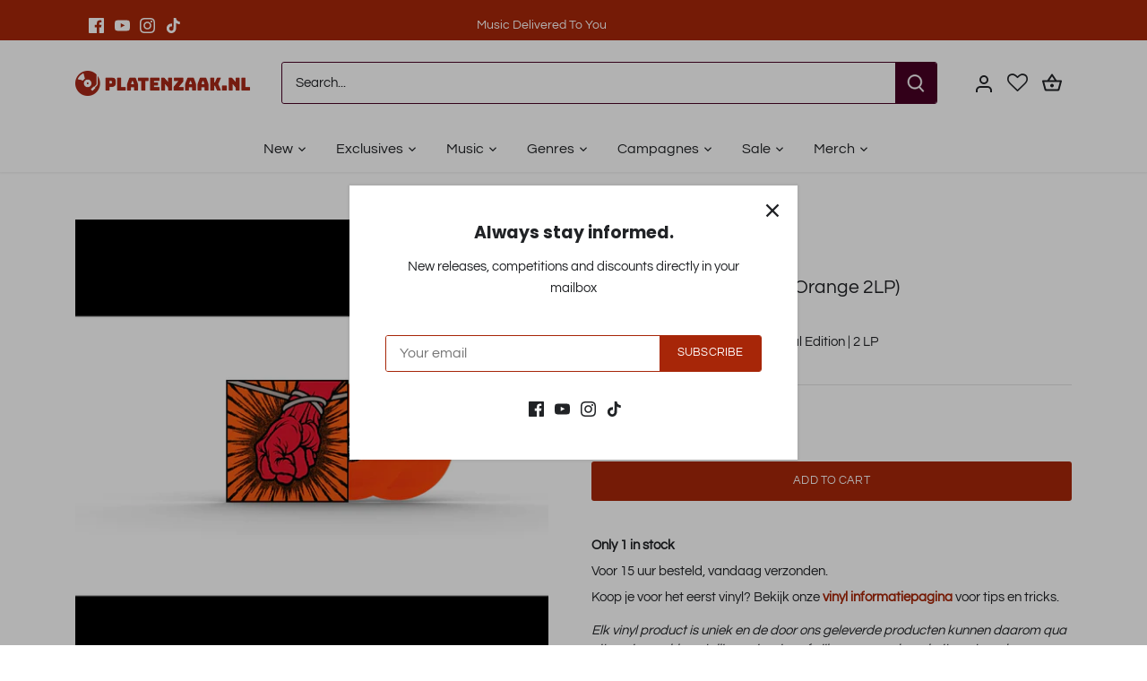

--- FILE ---
content_type: text/html; charset=utf-8
request_url: https://www.platenzaak.nl/en/products/st-anger-some-kind-of-orange-2lp
body_size: 61995
content:
<!doctype html>
<html class="no-js" lang="en">
<head>

  <!-- Canopy 4.0.4 -->

  <title>
      
        St. Anger (Some Kind Of Orange 2LP) - Metallica | Platenzaak.nl
      

      

      

      
  </title>

  <meta property="og:site_name" content="Platenzaak.nl">
<meta property="og:url" content="https://www.platenzaak.nl/en/products/st-anger-some-kind-of-orange-2lp">
<meta property="og:title" content="St. Anger (Some Kind Of Orange 2LP)">
<meta property="og:type" content="product">
<meta property="og:description" content="The online record store for LPs, CDs, cassettes and merchandise.
 ✓ Huge selection. ✓ Fast delivery. ✓ Exclusive album editions. ✓ Unique giveaways."><meta property="og:image" content="http://www.platenzaak.nl/cdn/shop/files/MetallicaSt.Anger_1200x1200.webp?v=1709803046">
  <meta property="og:image:secure_url" content="https://www.platenzaak.nl/cdn/shop/files/MetallicaSt.Anger_1200x1200.webp?v=1709803046">
  <meta property="og:image:width" content="1080">
  <meta property="og:image:height" content="1080"><meta property="og:price:amount" content="49,99">
  <meta property="og:price:currency" content="EUR"><meta name="twitter:card" content="summary_large_image">
<meta name="twitter:title" content="St. Anger (Some Kind Of Orange 2LP)">
<meta name="twitter:description" content="The online record store for LPs, CDs, cassettes and merchandise.
 ✓ Huge selection. ✓ Fast delivery. ✓ Exclusive album editions. ✓ Unique giveaways.">


  <link rel="preload" href="//www.platenzaak.nl/cdn/shop/t/27/assets/styles.css?v=96874627102639875371763394247" as="style">

  <meta charset="utf-8" />
<meta name="viewport" content="width=device-width,initial-scale=1.0" />
<meta http-equiv="X-UA-Compatible" content="IE=edge">

<link rel="preconnect" href="https://cdn.shopify.com" crossorigin>
<link rel="preconnect" href="https://fonts.shopify.com" crossorigin>
<link rel="preconnect" href="https://monorail-edge.shopifysvc.com"><link rel="preload" as="font" href="//www.platenzaak.nl/cdn/fonts/questrial/questrial_n4.66abac5d8209a647b4bf8089b0451928ef144c07.woff2" type="font/woff2" crossorigin><link rel="preload" as="font" href="//www.platenzaak.nl/cdn/fonts/questrial/questrial_n4.66abac5d8209a647b4bf8089b0451928ef144c07.woff2" type="font/woff2" crossorigin><link rel="preload" as="font" href="//www.platenzaak.nl/cdn/fonts/poppins/poppins_n7.56758dcf284489feb014a026f3727f2f20a54626.woff2" type="font/woff2" crossorigin><link rel="preload" as="font" href="//www.platenzaak.nl/cdn/fonts/questrial/questrial_n4.66abac5d8209a647b4bf8089b0451928ef144c07.woff2" type="font/woff2" crossorigin><link rel="preload" href="//www.platenzaak.nl/cdn/shop/t/27/assets/vendor.min.js?v=109634595573403464951760527855" as="script">
<link rel="preload" href="//www.platenzaak.nl/cdn/shop/t/27/assets/theme.js?v=28471190555709260361760527855" as="script"><link rel="canonical" href="https://www.platenzaak.nl/en/products/st-anger-some-kind-of-orange-2lp" /><link rel="shortcut icon" href="//www.platenzaak.nl/cdn/shop/files/pz-favicon_954f15e7-7fb7-45e9-9aac-e94dd9bf4ed3.png?v=1656765137" type="image/png" />

  <meta name="theme-color" content="#a72608">

  <link href="//www.platenzaak.nl/cdn/shop/t/27/assets/styles.css?v=96874627102639875371763394247" rel="stylesheet" type="text/css" media="all" />

  <script>
    document.documentElement.className = document.documentElement.className.replace('no-js', 'js');
    window.theme = window.theme || {};
    
    theme.money_format_with_code_preference = "€ {{amount_with_comma_separator}}";
    
    theme.money_format = "€ {{amount_with_comma_separator}}";
    theme.customerIsLoggedIn = false;

    
      theme.shippingCalcMoneyFormat = "€ {{amount_with_comma_separator}}";
    

    theme.strings = {
      previous: "Previous",
      next: "Next",
      close: "Close",
      addressError: "Error looking up that address",
      addressNoResults: "No results for that address",
      addressQueryLimit: "You have exceeded the Google API usage limit. Consider upgrading to a \u003ca href=\"https:\/\/developers.google.com\/maps\/premium\/usage-limits\"\u003ePremium Plan\u003c\/a\u003e.",
      authError: "There was a problem authenticating your Google Maps API Key.",
      shippingCalcSubmitButton: "Calculate shipping",
      shippingCalcSubmitButtonDisabled: "Calculating...",
      infiniteScrollCollectionLoading: "Loading more items...",
      infiniteScrollCollectionFinishedMsg : "No more items",
      infiniteScrollBlogLoading: "Loading more articles...",
      infiniteScrollBlogFinishedMsg : "No more articles",
      blogsShowTags: "Show tags",
      priceNonExistent: "Unavailable",
      buttonDefault: "Add to cart",
      buttonNoStock: "Out of stock",
      buttonNoVariant: "Unavailable",
      unitPriceSeparator: " \/ ",
      onlyXLeft: "Only [[ quantity ]] in stock",
      productAddingToCart: "Adding",
      productAddedToCart: "Added",
      quickbuyAdded: "Added to cart",
      cartSummary: "View cart",
      cartContinue: "Continue shopping",
      colorBoxPrevious: "Previous",
      colorBoxNext: "Next",
      colorBoxClose: "Close",
      imageSlider: "Image slider",
      confirmEmptyCart: "Are you sure you want to empty your cart?",
      inYourCart: "In your cart",
      removeFromCart: "Remove from cart",
      clearAll: "Clear all",
      layout_live_search_see_all: "See all results",
      general_quick_search_pages: "Pages",
      general_quick_search_no_results: "Sorry, we couldn\u0026#39;t find any results",
      products_labels_sold_out: "Sold Out",
      products_labels_sale: "Sale",
      maximumQuantity: "You can only have [quantity] in your cart",
      fullDetails: "Full details",
      cartConfirmRemove: "Are you sure you want to remove this item?"
    };

    theme.routes = {
      root_url: '/en',
      account_url: '/en/account',
      account_login_url: 'https://account.platenzaak.nl?locale=en&region_country=NL',
      account_logout_url: '/en/account/logout',
      account_recover_url: '/en/account/recover',
      account_register_url: 'https://account.platenzaak.nl?locale=en',
      account_addresses_url: '/en/account/addresses',
      collections_url: '/en/collections',
      all_products_collection_url: '/en/collections/all',
      search_url: '/en/search',
      cart_url: '/en/cart',
      cart_add_url: '/en/cart/add',
      cart_change_url: '/en/cart/change',
      cart_clear_url: '/en/cart/clear'
    };

    theme.scripts = {
      masonry: "\/\/www.platenzaak.nl\/cdn\/shop\/t\/27\/assets\/masonry.v3.2.2.min.js?v=70136629540791627221760527855",
      jqueryInfiniteScroll: "\/\/www.platenzaak.nl\/cdn\/shop\/t\/27\/assets\/jquery.infinitescroll.2.1.0.min.js?v=162864979201917639991760527855",
      underscore: "\/\/cdnjs.cloudflare.com\/ajax\/libs\/underscore.js\/1.6.0\/underscore-min.js",
      shopifyCommon: "\/\/www.platenzaak.nl\/cdn\/shopifycloud\/storefront\/assets\/themes_support\/shopify_common-5f594365.js",
      jqueryCart: "\/\/www.platenzaak.nl\/cdn\/shop\/t\/27\/assets\/shipping-calculator.v1.0.min.js?v=20682063813605048711760527855"
    };

    theme.settings = {
      cartType: "drawer-dynamic",
      openCartDrawerOnMob: true,
      quickBuyType: "in-page",
      superscriptDecimals: true,
      currencyCodeEnabled: false
    }
  </script>

<!-- Google Tag Manager -->
<script>(function(w,d,s,l,i){w[l]=w[l]||[];w[l].push({'gtm.start':
new Date().getTime(),event:'gtm.js'});var f=d.getElementsByTagName(s)[0],
j=d.createElement(s),dl=l!='dataLayer'?'&l='+l:'';j.async=true;j.src=
'https://www.googletagmanager.com/gtm.js?id='+i+dl;f.parentNode.insertBefore(j,f);
})(window,document,'script','dataLayer','GTM-PQHSKPP');</script>
<!-- End Google Tag Manager -->

  <script>window.performance && window.performance.mark && window.performance.mark('shopify.content_for_header.start');</script><meta name="google-site-verification" content="HApv8DUlSWezzHNM_A2yxtlcWYjd-tC4Cs-HBECcTeA">
<meta name="google-site-verification" content="u6pHuLmCS0xZ_8k5dXz3NLxGMoQeVKRm5jT1_8Kcmxg">
<meta id="shopify-digital-wallet" name="shopify-digital-wallet" content="/27389231139/digital_wallets/dialog">
<meta name="shopify-checkout-api-token" content="62e56b8dd089a42a6ebde8032adaa597">
<link rel="alternate" hreflang="x-default" href="https://www.platenzaak.nl/products/st-anger-some-kind-of-orange-2lp">
<link rel="alternate" hreflang="nl-NL" href="https://www.platenzaak.nl/products/st-anger-some-kind-of-orange-2lp">
<link rel="alternate" hreflang="en-NL" href="https://www.platenzaak.nl/en/products/st-anger-some-kind-of-orange-2lp">
<link rel="alternate" type="application/json+oembed" href="https://www.platenzaak.nl/en/products/st-anger-some-kind-of-orange-2lp.oembed">
<script async="async" src="/checkouts/internal/preloads.js?locale=en-NL"></script>
<script id="apple-pay-shop-capabilities" type="application/json">{"shopId":27389231139,"countryCode":"NL","currencyCode":"EUR","merchantCapabilities":["supports3DS"],"merchantId":"gid:\/\/shopify\/Shop\/27389231139","merchantName":"Platenzaak.nl","requiredBillingContactFields":["postalAddress","email"],"requiredShippingContactFields":["postalAddress","email"],"shippingType":"shipping","supportedNetworks":["visa","masterCard"],"total":{"type":"pending","label":"Platenzaak.nl","amount":"1.00"},"shopifyPaymentsEnabled":true,"supportsSubscriptions":true}</script>
<script id="shopify-features" type="application/json">{"accessToken":"62e56b8dd089a42a6ebde8032adaa597","betas":["rich-media-storefront-analytics"],"domain":"www.platenzaak.nl","predictiveSearch":true,"shopId":27389231139,"locale":"en"}</script>
<script>var Shopify = Shopify || {};
Shopify.shop = "platenzaak-nl.myshopify.com";
Shopify.locale = "en";
Shopify.currency = {"active":"EUR","rate":"1.0"};
Shopify.country = "NL";
Shopify.theme = {"name":"Live - Canopy '25","id":187114488195,"schema_name":"Canopy","schema_version":"4.0.4","theme_store_id":null,"role":"main"};
Shopify.theme.handle = "null";
Shopify.theme.style = {"id":null,"handle":null};
Shopify.cdnHost = "www.platenzaak.nl/cdn";
Shopify.routes = Shopify.routes || {};
Shopify.routes.root = "/en/";</script>
<script type="module">!function(o){(o.Shopify=o.Shopify||{}).modules=!0}(window);</script>
<script>!function(o){function n(){var o=[];function n(){o.push(Array.prototype.slice.apply(arguments))}return n.q=o,n}var t=o.Shopify=o.Shopify||{};t.loadFeatures=n(),t.autoloadFeatures=n()}(window);</script>
<script id="shop-js-analytics" type="application/json">{"pageType":"product"}</script>
<script defer="defer" async type="module" src="//www.platenzaak.nl/cdn/shopifycloud/shop-js/modules/v2/client.init-shop-cart-sync_DlSlHazZ.en.esm.js"></script>
<script defer="defer" async type="module" src="//www.platenzaak.nl/cdn/shopifycloud/shop-js/modules/v2/chunk.common_D16XZWos.esm.js"></script>
<script type="module">
  await import("//www.platenzaak.nl/cdn/shopifycloud/shop-js/modules/v2/client.init-shop-cart-sync_DlSlHazZ.en.esm.js");
await import("//www.platenzaak.nl/cdn/shopifycloud/shop-js/modules/v2/chunk.common_D16XZWos.esm.js");

  window.Shopify.SignInWithShop?.initShopCartSync?.({"fedCMEnabled":true,"windoidEnabled":true});

</script>
<script>(function() {
  var isLoaded = false;
  function asyncLoad() {
    if (isLoaded) return;
    isLoaded = true;
    var urls = ["https:\/\/r2-t.trackedlink.net\/_dmspt.js?shop=platenzaak-nl.myshopify.com","https:\/\/wishlisthero-assets.revampco.com\/store-front\/bundle2.js?shop=platenzaak-nl.myshopify.com","https:\/\/ecommplugins-scripts.trustpilot.com\/v2.1\/js\/header.min.js?settings=eyJrZXkiOiJkOFBwMDhQM280T2RQNFJPIiwicyI6InNrdSJ9\u0026v=2.5\u0026shop=platenzaak-nl.myshopify.com","https:\/\/ecommplugins-trustboxsettings.trustpilot.com\/platenzaak-nl.myshopify.com.js?settings=1687334747184\u0026shop=platenzaak-nl.myshopify.com","https:\/\/widget.trustpilot.com\/bootstrap\/v5\/tp.widget.sync.bootstrap.min.js?shop=platenzaak-nl.myshopify.com","https:\/\/widget.trustpilot.com\/bootstrap\/v5\/tp.widget.sync.bootstrap.min.js?shop=platenzaak-nl.myshopify.com","https:\/\/widget.trustpilot.com\/bootstrap\/v5\/tp.widget.sync.bootstrap.min.js?shop=platenzaak-nl.myshopify.com","https:\/\/cdn.logbase.io\/lb-upsell-wrapper.js?shop=platenzaak-nl.myshopify.com","https:\/\/countdown.conversionbear.com\/script?app=countdown\u0026shop=platenzaak-nl.myshopify.com","https:\/\/wishlisthero-assets.revampco.com\/store-front\/bundle2.js?shop=platenzaak-nl.myshopify.com","https:\/\/wishlisthero-assets.revampco.com\/store-front\/bundle2.js?shop=platenzaak-nl.myshopify.com","https:\/\/r2-t.trackedlink.net\/shopify\/ddgtag.js?shop=platenzaak-nl.myshopify.com","https:\/\/wishlisthero-assets.revampco.com\/store-front\/bundle2.js?shop=platenzaak-nl.myshopify.com","https:\/\/wishlisthero-assets.revampco.com\/store-front\/bundle2.js?shop=platenzaak-nl.myshopify.com","https:\/\/searchanise-ef84.kxcdn.com\/widgets\/shopify\/init.js?a=7y8Q0D9h0V\u0026shop=platenzaak-nl.myshopify.com"];
    for (var i = 0; i < urls.length; i++) {
      var s = document.createElement('script');
      s.type = 'text/javascript';
      s.async = true;
      s.src = urls[i];
      var x = document.getElementsByTagName('script')[0];
      x.parentNode.insertBefore(s, x);
    }
  };
  if(window.attachEvent) {
    window.attachEvent('onload', asyncLoad);
  } else {
    window.addEventListener('load', asyncLoad, false);
  }
})();</script>
<script id="__st">var __st={"a":27389231139,"offset":3600,"reqid":"1a77db13-e12d-4bcf-9236-378068f87c4b-1768568406","pageurl":"www.platenzaak.nl\/en\/products\/st-anger-some-kind-of-orange-2lp","u":"74a2d2139c23","p":"product","rtyp":"product","rid":8782242414940};</script>
<script>window.ShopifyPaypalV4VisibilityTracking = true;</script>
<script id="captcha-bootstrap">!function(){'use strict';const t='contact',e='account',n='new_comment',o=[[t,t],['blogs',n],['comments',n],[t,'customer']],c=[[e,'customer_login'],[e,'guest_login'],[e,'recover_customer_password'],[e,'create_customer']],r=t=>t.map((([t,e])=>`form[action*='/${t}']:not([data-nocaptcha='true']) input[name='form_type'][value='${e}']`)).join(','),a=t=>()=>t?[...document.querySelectorAll(t)].map((t=>t.form)):[];function s(){const t=[...o],e=r(t);return a(e)}const i='password',u='form_key',d=['recaptcha-v3-token','g-recaptcha-response','h-captcha-response',i],f=()=>{try{return window.sessionStorage}catch{return}},m='__shopify_v',_=t=>t.elements[u];function p(t,e,n=!1){try{const o=window.sessionStorage,c=JSON.parse(o.getItem(e)),{data:r}=function(t){const{data:e,action:n}=t;return t[m]||n?{data:e,action:n}:{data:t,action:n}}(c);for(const[e,n]of Object.entries(r))t.elements[e]&&(t.elements[e].value=n);n&&o.removeItem(e)}catch(o){console.error('form repopulation failed',{error:o})}}const l='form_type',E='cptcha';function T(t){t.dataset[E]=!0}const w=window,h=w.document,L='Shopify',v='ce_forms',y='captcha';let A=!1;((t,e)=>{const n=(g='f06e6c50-85a8-45c8-87d0-21a2b65856fe',I='https://cdn.shopify.com/shopifycloud/storefront-forms-hcaptcha/ce_storefront_forms_captcha_hcaptcha.v1.5.2.iife.js',D={infoText:'Protected by hCaptcha',privacyText:'Privacy',termsText:'Terms'},(t,e,n)=>{const o=w[L][v],c=o.bindForm;if(c)return c(t,g,e,D).then(n);var r;o.q.push([[t,g,e,D],n]),r=I,A||(h.body.append(Object.assign(h.createElement('script'),{id:'captcha-provider',async:!0,src:r})),A=!0)});var g,I,D;w[L]=w[L]||{},w[L][v]=w[L][v]||{},w[L][v].q=[],w[L][y]=w[L][y]||{},w[L][y].protect=function(t,e){n(t,void 0,e),T(t)},Object.freeze(w[L][y]),function(t,e,n,w,h,L){const[v,y,A,g]=function(t,e,n){const i=e?o:[],u=t?c:[],d=[...i,...u],f=r(d),m=r(i),_=r(d.filter((([t,e])=>n.includes(e))));return[a(f),a(m),a(_),s()]}(w,h,L),I=t=>{const e=t.target;return e instanceof HTMLFormElement?e:e&&e.form},D=t=>v().includes(t);t.addEventListener('submit',(t=>{const e=I(t);if(!e)return;const n=D(e)&&!e.dataset.hcaptchaBound&&!e.dataset.recaptchaBound,o=_(e),c=g().includes(e)&&(!o||!o.value);(n||c)&&t.preventDefault(),c&&!n&&(function(t){try{if(!f())return;!function(t){const e=f();if(!e)return;const n=_(t);if(!n)return;const o=n.value;o&&e.removeItem(o)}(t);const e=Array.from(Array(32),(()=>Math.random().toString(36)[2])).join('');!function(t,e){_(t)||t.append(Object.assign(document.createElement('input'),{type:'hidden',name:u})),t.elements[u].value=e}(t,e),function(t,e){const n=f();if(!n)return;const o=[...t.querySelectorAll(`input[type='${i}']`)].map((({name:t})=>t)),c=[...d,...o],r={};for(const[a,s]of new FormData(t).entries())c.includes(a)||(r[a]=s);n.setItem(e,JSON.stringify({[m]:1,action:t.action,data:r}))}(t,e)}catch(e){console.error('failed to persist form',e)}}(e),e.submit())}));const S=(t,e)=>{t&&!t.dataset[E]&&(n(t,e.some((e=>e===t))),T(t))};for(const o of['focusin','change'])t.addEventListener(o,(t=>{const e=I(t);D(e)&&S(e,y())}));const B=e.get('form_key'),M=e.get(l),P=B&&M;t.addEventListener('DOMContentLoaded',(()=>{const t=y();if(P)for(const e of t)e.elements[l].value===M&&p(e,B);[...new Set([...A(),...v().filter((t=>'true'===t.dataset.shopifyCaptcha))])].forEach((e=>S(e,t)))}))}(h,new URLSearchParams(w.location.search),n,t,e,['guest_login'])})(!0,!0)}();</script>
<script integrity="sha256-4kQ18oKyAcykRKYeNunJcIwy7WH5gtpwJnB7kiuLZ1E=" data-source-attribution="shopify.loadfeatures" defer="defer" src="//www.platenzaak.nl/cdn/shopifycloud/storefront/assets/storefront/load_feature-a0a9edcb.js" crossorigin="anonymous"></script>
<script data-source-attribution="shopify.dynamic_checkout.dynamic.init">var Shopify=Shopify||{};Shopify.PaymentButton=Shopify.PaymentButton||{isStorefrontPortableWallets:!0,init:function(){window.Shopify.PaymentButton.init=function(){};var t=document.createElement("script");t.src="https://www.platenzaak.nl/cdn/shopifycloud/portable-wallets/latest/portable-wallets.en.js",t.type="module",document.head.appendChild(t)}};
</script>
<script data-source-attribution="shopify.dynamic_checkout.buyer_consent">
  function portableWalletsHideBuyerConsent(e){var t=document.getElementById("shopify-buyer-consent"),n=document.getElementById("shopify-subscription-policy-button");t&&n&&(t.classList.add("hidden"),t.setAttribute("aria-hidden","true"),n.removeEventListener("click",e))}function portableWalletsShowBuyerConsent(e){var t=document.getElementById("shopify-buyer-consent"),n=document.getElementById("shopify-subscription-policy-button");t&&n&&(t.classList.remove("hidden"),t.removeAttribute("aria-hidden"),n.addEventListener("click",e))}window.Shopify?.PaymentButton&&(window.Shopify.PaymentButton.hideBuyerConsent=portableWalletsHideBuyerConsent,window.Shopify.PaymentButton.showBuyerConsent=portableWalletsShowBuyerConsent);
</script>
<script data-source-attribution="shopify.dynamic_checkout.cart.bootstrap">document.addEventListener("DOMContentLoaded",(function(){function t(){return document.querySelector("shopify-accelerated-checkout-cart, shopify-accelerated-checkout")}if(t())Shopify.PaymentButton.init();else{new MutationObserver((function(e,n){t()&&(Shopify.PaymentButton.init(),n.disconnect())})).observe(document.body,{childList:!0,subtree:!0})}}));
</script>
<script id='scb4127' type='text/javascript' async='' src='https://www.platenzaak.nl/cdn/shopifycloud/privacy-banner/storefront-banner.js'></script><link id="shopify-accelerated-checkout-styles" rel="stylesheet" media="screen" href="https://www.platenzaak.nl/cdn/shopifycloud/portable-wallets/latest/accelerated-checkout-backwards-compat.css" crossorigin="anonymous">
<style id="shopify-accelerated-checkout-cart">
        #shopify-buyer-consent {
  margin-top: 1em;
  display: inline-block;
  width: 100%;
}

#shopify-buyer-consent.hidden {
  display: none;
}

#shopify-subscription-policy-button {
  background: none;
  border: none;
  padding: 0;
  text-decoration: underline;
  font-size: inherit;
  cursor: pointer;
}

#shopify-subscription-policy-button::before {
  box-shadow: none;
}

      </style>

<script>window.performance && window.performance.mark && window.performance.mark('shopify.content_for_header.end');</script>

  <script>
    Shopify.money_format = "€ {{amount_with_comma_separator}}";
  </script>

  <script>
    !function (w, d, t) {
      w.TiktokAnalyticsObject=t;var ttq=w[t]=w[t]||[];ttq.methods=["page","track","identify","instances","debug","on","off","once","ready","alias","group","enableCookie","disableCookie"],ttq.setAndDefer=function(t,e){t[e]=function(){t.push([e].concat(Array.prototype.slice.call(arguments,0)))}};for(var i=0;i<ttq.methods.length;i++)ttq.setAndDefer(ttq,ttq.methods[i]);ttq.instance=function(t){for(var e=ttq._i[t]||[],n=0;n<ttq.methods.length;n++)ttq.setAndDefer(e,ttq.methods[n]);return e},ttq.load=function(e,n){var i="https://analytics.tiktok.com/i18n/pixel/events.js";ttq._i=ttq._i||{},ttq._i[e]=[],ttq._i[e]._u=i,ttq._t=ttq._t||{},ttq._t[e]=+new Date,ttq._o=ttq._o||{},ttq._o[e]=n||{};var o=document.createElement("script");o.type="text/javascript",o.async=!0,o.src=i+"?sdkid="+e+"&lib="+t;var a=document.getElementsByTagName("script")[0];a.parentNode.insertBefore(o,a)};
      ttq.load('C6GF8JGB3BVPD5SJQS90');
      ttq.page();
    }(window, document, 'ttq');
</script>



  <!-- Meta Pixel Code -->
<script>
!function(f,b,e,v,n,t,s)
{if(f.fbq)return;n=f.fbq=function(){n.callMethod?
n.callMethod.apply(n,arguments):n.queue.push(arguments)};
if(!f._fbq)f._fbq=n;n.push=n;n.loaded=!0;n.version='2.0';
n.queue=[];t=b.createElement(e);t.async=!0;
t.src=v;s=b.getElementsByTagName(e)[0];
s.parentNode.insertBefore(t,s)}(window, document,'script',
'https://connect.facebook.net/en_US/fbevents.js');
fbq('init', '567318173708059');
fbq('track', 'PageView');
</script>
<noscript><img height="1" width="1" style="display:none"
src="https://www.facebook.com/tr?id=567318173708059&ev=PageView&noscript=1"
/></noscript>
<!-- End Meta Pixel Code -->
  
  

<!-- Font icon for header icons -->
<link href="https://wishlisthero-assets.revampco.com/safe-icons/css/wishlisthero-icons.css" rel="stylesheet"/>
<!-- Style for floating buttons and others -->
<style type="text/css">
    .wishlisthero-floating {
        position: absolute;
        
        
        
            left: -5px !important; right: auto;
        
        top: -5px;
        z-index: 23;
        border-radius: 100%;
    }

    .wishlist-hero-items-count {
        display: none !important;
        visibility: hidden !important;
    }

    .wishlisthero-floating:hover {
        background-color: rgba(0, 0, 0, 0.05);
    }

    .wishlisthero-floating button {
        font-size: 20px !important;
        width: 40px !important;
        padding: 0.125em 0 0 !important;
    }

    .MuiTypography-body2 ,.MuiTypography-body1 ,.MuiTypography-caption ,.MuiTypography-button ,.MuiTypography-h1 ,.MuiTypography-h2 ,.MuiTypography-h3 ,.MuiTypography-h4 ,.MuiTypography-h5 ,.MuiTypography-h6 ,.MuiTypography-subtitle1 ,.MuiTypography-subtitle2 ,.MuiTypography-overline , MuiButton-root,  .MuiCardHeader-title a{
        font-family: inherit !important; /*Roboto, Helvetica, Arial, sans-serif;*/
    }

    .MuiTypography-h1 , .MuiTypography-h2 , .MuiTypography-h3 , .MuiTypography-h4 , .MuiTypography-h5 , .MuiTypography-h6 ,  .MuiCardHeader-title a{
        font-family: ,  !important;
        font-family: ,  !important;
        font-family: ,  !important;
        font-family: ,  !important;
    }

    /****************************************************************************************/
    /* For some theme shared view need some spacing */
    /*
    #wishlist-hero-shared-list-view {
    margin-top: 15px;
    margin-bottom: 15px;
    }
    #wishlist-hero-shared-list-view h1 {
    padding-left: 5px;
    }

    #wishlisthero-product-page-button-container {
    padding-top: 15px;
    }
    */
    /****************************************************************************************/
    /* #wishlisthero-product-page-button-container button {
    padding-left: 1px !important;
    } */
    /****************************************************************************************/
    /* Customize the indicator when wishlist has items AND the normal indicator not working */
    /*     span.wishlist-hero-items-count {
    display: none;
    top: 0px;
    right: -6px;



    }

    @media screen and (max-width: 749px){
    .wishlisthero-product-page-button-container{
    width:100%
    }
    .wishlisthero-product-page-button-container button{
    margin-left:auto !important; margin-right: auto !important;
    }
    }
    @media screen and (max-width: 749px) {
    span.wishlist-hero-items-count {
    display: none;
    top: 10px;
    right: 3px;
    }
    }*/
</style>
<script>window.wishlisthero_cartDotClasses=['site-header__cart-count', 'is-visible'];</script>


<script type='text/javascript'>
    try{
        
            window.WishListHero_setting = {"ButtonColor":"rgba(145, 7, 7, 1)","IconColor":"rgba(255, 255, 255, 1)","IconType":"Heart","ButtonTextBeforeAdding":"Zet op verlanglijst","ButtonTextAfterAdding":"Toegevoegd aan je verlanglijst","AnimationAfterAddition":"Blink","ButtonTextAddToCart":"In winkelwagen","ButtonTextOutOfStock":"Uitverkocht","ButtonTextAddAllToCart":"Alles in je winkelwagen","ButtonTextRemoveAllToCart":"Verwijder alles uit je verlanglijst","AddedProductNotificationText":"Gelukt! Het product is toegevoegd aan je verlanglijst","AddedProductToCartNotificationText":"Product is toegevoegd aan je winkelwagen","ViewCartLinkText":"Bekijk je winkelwagen","SharePopup_TitleText":"Deel mijn verlanglijst","SharePopup_shareBtnText":"Delen","SharePopup_shareHederText":"Deel op Social Media","SharePopup_shareCopyText":"Kopieer de link","SharePopup_shareCancelBtnText":"Nee","SharePopup_shareCopyBtnText":"Kopiëren","SendEMailPopup_BtnText":"send email","SendEMailPopup_FromText":"Naam verzender","SendEMailPopup_ToText":"Naam ontvanger","SendEMailPopup_BodyText":"Body","SendEMailPopup_SendBtnText":"Versturen","SendEMailPopup_TitleText":"Verstuur mijn verlanglijst per e-mail","AddProductMessageText":"Weet je zeker dat je alle producten aan je winkelwagen wilt toevoegen? ","RemoveProductMessageText":"Weet je zeker dat je dit product uit je winkelwagen wilt verwijderen?","RemoveAllProductMessageText":"Weet je zeker dat je alle producten uit je winkelwagen wilt verwijderen?","RemovedProductNotificationText":"Gelukt! Het tproduct is uit je verlanglijst gehaald. ","AddAllOutOfStockProductNotificationText":"There seems to have been an issue adding items to cart, please try again later","RemovePopupOkText":"Ja","RemovePopup_HeaderText":"Weet je het zeker?","ViewWishlistText":"Bekijk je verlanglijst","EmptyWishlistText":"Begin met het vullen van je verlanglijst!","BuyNowButtonText":"Bestellen","BuyNowButtonColor":"#A72608","BuyNowTextButtonColor":"rgb(255, 255, 255)","Wishlist_Title":"Mijn verlanglijst","WishlistHeaderTitleAlignment":"Left","WishlistProductImageSize":"Normal","PriceColor":"rgba(15, 16, 16, 1)","HeaderFontSize":"24","PriceFontSize":"18","ProductNameFontSize":"16","LaunchPointType":"header_menu","DisplayWishlistAs":"popup_window","DisplayButtonAs":"text_with_icon","PopupSize":"lg","HideAddToCartButton":false,"NoRedirectAfterAddToCart":false,"DisableGuestCustomer":false,"LoginPopupContent":"Log in om je verlanglijst op al je apparaten te bekijken. ","LoginPopupLoginBtnText":"Login","LoginPopupContentFontSize":"20","NotificationPopupPosition":"center","WishlistButtonTextColor":"rgba(255, 255, 255, 1)","EnableRemoveFromWishlistAfterAddButtonText":"Verwijder uit je verlanglijst","_id":"630480331217fd2f96fa6504","EnableCollection":false,"EnableShare":true,"RemovePowerBy":true,"EnableFBPixel":true,"DisapleApp":false,"FloatPointPossition":"bottom_right","HeartStateToggle":true,"HeaderMenuItemsIndicator":true,"EnableRemoveFromWishlistAfterAdd":true,"CollectionViewAddedToWishlistIconBackgroundColor":"#A72608","CollectionViewAddedToWishlistIconColor":"","CollectionViewIconBackgroundColor":"","CollectionViewIconColor":"","SendEMailPopup_SendNotificationText":"E-mail verstuurd","SharePopup_shareCopiedText":"Gekopieerd","ThrdParty_Trans_active":false,"CollectionViewIconPlacment":"Left","Shop":"platenzaak-nl.myshopify.com","shop":"platenzaak-nl.myshopify.com","Status":"Active","Plan":"PLATINUM"};
         }
    catch(e){
        console.error('Error loading config',e);
    }
</script>

  



<!-- BEGIN app block: shopify://apps/wishlist-hero/blocks/app-embed/a9a5079b-59e8-47cb-b659-ecf1c60b9b72 -->


  <script type="application/json" id="WH-ProductJson-product-template">
    {"id":8782242414940,"title":"St. Anger (Some Kind Of Orange 2LP)","handle":"st-anger-some-kind-of-orange-2lp","description":"","published_at":"2024-03-07T10:57:15+01:00","created_at":"2024-03-07T10:13:21+01:00","vendor":"Platenzaak.nl","type":"Music","tags":["140g Marbled Orange Vinyl","2 LP","Coloured","Metal","Metallica","music-product","Reissue","ROCKTOBER24","Special Edition","Vinyl"],"price":4999,"price_min":4999,"price_max":4999,"available":true,"price_varies":false,"compare_at_price":null,"compare_at_price_min":0,"compare_at_price_max":0,"compare_at_price_varies":false,"variants":[{"id":47755897012572,"title":"Default Title","option1":"Default Title","option2":null,"option3":null,"sku":"0602455726629","requires_shipping":true,"taxable":true,"featured_image":null,"available":true,"name":"St. Anger (Some Kind Of Orange 2LP)","public_title":null,"options":["Default Title"],"price":4999,"weight":2000,"compare_at_price":null,"inventory_management":"shopify","barcode":"0602455726629","requires_selling_plan":false,"selling_plan_allocations":[],"quantity_rule":{"min":1,"max":null,"increment":1}}],"images":["\/\/www.platenzaak.nl\/cdn\/shop\/files\/MetallicaSt.Anger.webp?v=1709803046"],"featured_image":"\/\/www.platenzaak.nl\/cdn\/shop\/files\/MetallicaSt.Anger.webp?v=1709803046","options":["Title"],"media":[{"alt":null,"id":45548694733148,"position":1,"preview_image":{"aspect_ratio":1.0,"height":1080,"width":1080,"src":"\/\/www.platenzaak.nl\/cdn\/shop\/files\/MetallicaSt.Anger.webp?v=1709803046"},"aspect_ratio":1.0,"height":1080,"media_type":"image","src":"\/\/www.platenzaak.nl\/cdn\/shop\/files\/MetallicaSt.Anger.webp?v=1709803046","width":1080}],"requires_selling_plan":false,"selling_plan_groups":[],"content":""}
  </script>

<script type="text/javascript">
  
    window.wishlisthero_buttonProdPageClasses = [];
  
  
    window.wishlisthero_cartDotClasses = [];
  
</script>
<!-- BEGIN app snippet: extraStyles -->

<style>
  .wishlisthero-floating {
    position: absolute;
    top: 5px;
    z-index: 21;
    border-radius: 100%;
    width: fit-content;
    right: 5px;
    left: auto;
    &.wlh-left-btn {
      left: 5px !important;
      right: auto !important;
    }
    &.wlh-right-btn {
      right: 5px !important;
      left: auto !important;
    }
    
  }
  @media(min-width:1300px) {
    .product-item__link.product-item__image--margins .wishlisthero-floating, {
      
        left: 50% !important;
        margin-left: -295px;
      
    }
  }
  .MuiTypography-h1,.MuiTypography-h2,.MuiTypography-h3,.MuiTypography-h4,.MuiTypography-h5,.MuiTypography-h6,.MuiButton-root,.MuiCardHeader-title a {
    font-family: ,  !important;
  }
</style>






<!-- END app snippet -->
<!-- BEGIN app snippet: renderAssets -->

  <link rel="preload" href="https://cdn.shopify.com/extensions/019badc7-12fe-783e-9dfe-907190f91114/wishlist-hero-81/assets/default.css" as="style" onload="this.onload=null;this.rel='stylesheet'">
  <noscript><link href="//cdn.shopify.com/extensions/019badc7-12fe-783e-9dfe-907190f91114/wishlist-hero-81/assets/default.css" rel="stylesheet" type="text/css" media="all" /></noscript>
  <script defer src="https://cdn.shopify.com/extensions/019badc7-12fe-783e-9dfe-907190f91114/wishlist-hero-81/assets/default.js"></script>
<!-- END app snippet -->


<script type="text/javascript">
  try{
  
    var scr_bdl_path = "https://cdn.shopify.com/extensions/019badc7-12fe-783e-9dfe-907190f91114/wishlist-hero-81/assets/bundle2.js";
    window._wh_asset_path = scr_bdl_path.substring(0,scr_bdl_path.lastIndexOf("/")) + "/";
  

  }catch(e){ console.log(e)}
  try{

  
    window.WishListHero_setting = {"ButtonColor":"rgba(145, 7, 7, 1)","IconColor":"rgba(255, 255, 255, 1)","IconType":"Heart","ButtonTextBeforeAdding":"Zet op verlanglijst","ButtonTextAfterAdding":"Toegevoegd aan je verlanglijst","AnimationAfterAddition":"Blink","ButtonTextAddToCart":"In winkelwagen","ButtonTextOutOfStock":"Uitverkocht","ButtonTextAddAllToCart":"Alles in je winkelwagen","ButtonTextRemoveAllToCart":"Verwijder alles uit je verlanglijst","AddedProductNotificationText":"Gelukt! Het product is toegevoegd aan je verlanglijst","AddedProductToCartNotificationText":"Product is toegevoegd aan je winkelwagen","ViewCartLinkText":"Bekijk je winkelwagen","SharePopup_TitleText":"Deel mijn verlanglijst","SharePopup_shareBtnText":"Delen","SharePopup_shareHederText":"Deel op Social Media","SharePopup_shareCopyText":"Kopieer de link","SharePopup_shareCancelBtnText":"Nee","SharePopup_shareCopyBtnText":"Kopiëren","SendEMailPopup_BtnText":"send email","SendEMailPopup_FromText":"Naam verzender","SendEMailPopup_ToText":"Naam ontvanger","SendEMailPopup_BodyText":"Body","SendEMailPopup_SendBtnText":"Versturen","SendEMailPopup_TitleText":"Verstuur mijn verlanglijst per e-mail","AddProductMessageText":"Weet je zeker dat je alle producten aan je winkelwagen wilt toevoegen? ","RemoveProductMessageText":"Weet je zeker dat je dit product uit je winkelwagen wilt verwijderen?","RemoveAllProductMessageText":"Weet je zeker dat je alle producten uit je winkelwagen wilt verwijderen?","RemovedProductNotificationText":"Gelukt! Het tproduct is uit je verlanglijst gehaald. ","AddAllOutOfStockProductNotificationText":"There seems to have been an issue adding items to cart, please try again later","RemovePopupOkText":"Ja","RemovePopup_HeaderText":"Weet je het zeker?","ViewWishlistText":"Bekijk je verlanglijst","EmptyWishlistText":"Begin met het vullen van je verlanglijst!","BuyNowButtonText":"Bestellen","BuyNowButtonColor":"#A72608","BuyNowTextButtonColor":"rgb(255, 255, 255)","Wishlist_Title":"Mijn verlanglijst","WishlistHeaderTitleAlignment":"Left","WishlistProductImageSize":"Normal","PriceColor":"rgba(15, 16, 16, 1)","HeaderFontSize":"24","PriceFontSize":"18","ProductNameFontSize":"16","LaunchPointType":"header_menu","DisplayWishlistAs":"popup_window","DisplayButtonAs":"text_with_icon","PopupSize":"lg","HideAddToCartButton":false,"NoRedirectAfterAddToCart":false,"DisableGuestCustomer":false,"LoginPopupContent":"Log in om je verlanglijst op al je apparaten te bekijken. ","LoginPopupLoginBtnText":"Login","LoginPopupContentFontSize":"20","NotificationPopupPosition":"center","WishlistButtonTextColor":"rgba(255, 255, 255, 1)","EnableRemoveFromWishlistAfterAddButtonText":"Verwijder uit je verlanglijst","_id":"630480331217fd2f96fa6504","EnableCollection":false,"EnableShare":true,"RemovePowerBy":true,"EnableFBPixel":true,"DisapleApp":false,"FloatPointPossition":"bottom_right","HeartStateToggle":true,"HeaderMenuItemsIndicator":true,"EnableRemoveFromWishlistAfterAdd":true,"CollectionViewAddedToWishlistIconBackgroundColor":"#A72608","CollectionViewAddedToWishlistIconColor":"","CollectionViewIconBackgroundColor":"","CollectionViewIconColor":"","SendEMailPopup_SendNotificationText":"E-mail verstuurd","SharePopup_shareCopiedText":"Gekopieerd","ThrdParty_Trans_active":false,"CollectionViewIconPlacment":"Left","Shop":"platenzaak-nl.myshopify.com","shop":"platenzaak-nl.myshopify.com","Status":"Active","Plan":"PLATINUM"};
    if(typeof(window.WishListHero_setting_theme_override) != "undefined"){
                                                                                window.WishListHero_setting = {
                                                                                    ...window.WishListHero_setting,
                                                                                    ...window.WishListHero_setting_theme_override
                                                                                };
                                                                            }
                                                                            // Done

  

  }catch(e){ console.error('Error loading config',e); }
</script>


  <script src="https://cdn.shopify.com/extensions/019badc7-12fe-783e-9dfe-907190f91114/wishlist-hero-81/assets/bundle2.js" defer></script>



<script type="text/javascript">
  if (!window.__wishlistHeroArriveScriptLoaded) {
    window.__wishlistHeroArriveScriptLoaded = true;
    function wh_loadScript(scriptUrl) {
      const script = document.createElement('script'); script.src = scriptUrl;
      document.body.appendChild(script);
      return new Promise((res, rej) => { script.onload = function () { res(); }; script.onerror = function () { rej(); } });
    }
  }
  document.addEventListener("DOMContentLoaded", () => {
      wh_loadScript('https://cdn.shopify.com/extensions/019badc7-12fe-783e-9dfe-907190f91114/wishlist-hero-81/assets/arrive.min.js').then(function () {
          document.arrive('.wishlist-hero-custom-button', function (wishlistButton) {
              var ev = new
                  CustomEvent('wishlist-hero-add-to-custom-element', { detail: wishlistButton }); document.dispatchEvent(ev);
          });
      });
  });
</script>


<!-- BEGIN app snippet: TransArray -->
<script>
  window.WLH_reload_translations = function() {
    let _wlh_res = {};
    if (window.WishListHero_setting && window.WishListHero_setting['ThrdParty_Trans_active']) {

      
        

        window.WishListHero_setting["ButtonTextBeforeAdding"] = "";
        _wlh_res["ButtonTextBeforeAdding"] = "";
        

        window.WishListHero_setting["ButtonTextAfterAdding"] = "";
        _wlh_res["ButtonTextAfterAdding"] = "";
        

        window.WishListHero_setting["ButtonTextAddToCart"] = "";
        _wlh_res["ButtonTextAddToCart"] = "";
        

        window.WishListHero_setting["ButtonTextOutOfStock"] = "";
        _wlh_res["ButtonTextOutOfStock"] = "";
        

        window.WishListHero_setting["ButtonTextAddAllToCart"] = "";
        _wlh_res["ButtonTextAddAllToCart"] = "";
        

        window.WishListHero_setting["ButtonTextRemoveAllToCart"] = "";
        _wlh_res["ButtonTextRemoveAllToCart"] = "";
        

        window.WishListHero_setting["AddedProductNotificationText"] = "";
        _wlh_res["AddedProductNotificationText"] = "";
        

        window.WishListHero_setting["AddedProductToCartNotificationText"] = "";
        _wlh_res["AddedProductToCartNotificationText"] = "";
        

        window.WishListHero_setting["ViewCartLinkText"] = "";
        _wlh_res["ViewCartLinkText"] = "";
        

        window.WishListHero_setting["SharePopup_TitleText"] = "";
        _wlh_res["SharePopup_TitleText"] = "";
        

        window.WishListHero_setting["SharePopup_shareBtnText"] = "";
        _wlh_res["SharePopup_shareBtnText"] = "";
        

        window.WishListHero_setting["SharePopup_shareHederText"] = "";
        _wlh_res["SharePopup_shareHederText"] = "";
        

        window.WishListHero_setting["SharePopup_shareCopyText"] = "";
        _wlh_res["SharePopup_shareCopyText"] = "";
        

        window.WishListHero_setting["SharePopup_shareCancelBtnText"] = "";
        _wlh_res["SharePopup_shareCancelBtnText"] = "";
        

        window.WishListHero_setting["SharePopup_shareCopyBtnText"] = "";
        _wlh_res["SharePopup_shareCopyBtnText"] = "";
        

        window.WishListHero_setting["SendEMailPopup_BtnText"] = "";
        _wlh_res["SendEMailPopup_BtnText"] = "";
        

        window.WishListHero_setting["SendEMailPopup_FromText"] = "";
        _wlh_res["SendEMailPopup_FromText"] = "";
        

        window.WishListHero_setting["SendEMailPopup_ToText"] = "";
        _wlh_res["SendEMailPopup_ToText"] = "";
        

        window.WishListHero_setting["SendEMailPopup_BodyText"] = "";
        _wlh_res["SendEMailPopup_BodyText"] = "";
        

        window.WishListHero_setting["SendEMailPopup_SendBtnText"] = "";
        _wlh_res["SendEMailPopup_SendBtnText"] = "";
        

        window.WishListHero_setting["SendEMailPopup_SendNotificationText"] = "";
        _wlh_res["SendEMailPopup_SendNotificationText"] = "";
        

        window.WishListHero_setting["SendEMailPopup_TitleText"] = "";
        _wlh_res["SendEMailPopup_TitleText"] = "";
        

        window.WishListHero_setting["AddProductMessageText"] = "";
        _wlh_res["AddProductMessageText"] = "";
        

        window.WishListHero_setting["RemoveProductMessageText"] = "";
        _wlh_res["RemoveProductMessageText"] = "";
        

        window.WishListHero_setting["RemoveAllProductMessageText"] = "";
        _wlh_res["RemoveAllProductMessageText"] = "";
        

        window.WishListHero_setting["RemovedProductNotificationText"] = "";
        _wlh_res["RemovedProductNotificationText"] = "";
        

        window.WishListHero_setting["AddAllOutOfStockProductNotificationText"] = "";
        _wlh_res["AddAllOutOfStockProductNotificationText"] = "";
        

        window.WishListHero_setting["RemovePopupOkText"] = "";
        _wlh_res["RemovePopupOkText"] = "";
        

        window.WishListHero_setting["RemovePopup_HeaderText"] = "";
        _wlh_res["RemovePopup_HeaderText"] = "";
        

        window.WishListHero_setting["ViewWishlistText"] = "";
        _wlh_res["ViewWishlistText"] = "";
        

        window.WishListHero_setting["EmptyWishlistText"] = "";
        _wlh_res["EmptyWishlistText"] = "";
        

        window.WishListHero_setting["BuyNowButtonText"] = "";
        _wlh_res["BuyNowButtonText"] = "";
        

        window.WishListHero_setting["Wishlist_Title"] = "";
        _wlh_res["Wishlist_Title"] = "";
        

        window.WishListHero_setting["LoginPopupContent"] = "";
        _wlh_res["LoginPopupContent"] = "";
        

        window.WishListHero_setting["LoginPopupLoginBtnText"] = "";
        _wlh_res["LoginPopupLoginBtnText"] = "";
        

        window.WishListHero_setting["EnableRemoveFromWishlistAfterAddButtonText"] = "";
        _wlh_res["EnableRemoveFromWishlistAfterAddButtonText"] = "";
        

        window.WishListHero_setting["LowStockEmailSubject"] = "";
        _wlh_res["LowStockEmailSubject"] = "";
        

        window.WishListHero_setting["OnSaleEmailSubject"] = "";
        _wlh_res["OnSaleEmailSubject"] = "";
        

        window.WishListHero_setting["SharePopup_shareCopiedText"] = "";
        _wlh_res["SharePopup_shareCopiedText"] = "";
    }
    return _wlh_res;
  }
  window.WLH_reload_translations();
</script><!-- END app snippet -->

<!-- END app block --><!-- BEGIN app block: shopify://apps/minmaxify-order-limits/blocks/app-embed-block/3acfba32-89f3-4377-ae20-cbb9abc48475 --><script type="text/javascript">minMaxifyContext={cartItemExtras: [], product: { product_id:8782242414940, collection: [288841597126,611693658460,652245401987,692504330627,265086009542,689054187907,270987624646,162525216803], tag:["140g Marbled Orange Vinyl","2 LP","Coloured","Metal","Metallica","music-product","Reissue","ROCKTOBER24","Special Edition","Vinyl"]}}</script> <script type="text/javascript" src="https://limits.minmaxify.com/platenzaak-nl.myshopify.com?v=126a&r=20250207164801"></script>

<!-- END app block --><!-- BEGIN app block: shopify://apps/nerdy-form-builder/blocks/app-embed-block/69a5a9d9-7d66-4c42-a315-78fd5ac4e441 --><script id="nf-app-data" type="text/javascript">
    

    window['nf-no-request-mode'] = true;
    window['nfn-forms'] = [];
    const nfFormsObj = JSON.parse('{"11522":{"id":11522,"title":"Neem contact met ons op","name":"Nieuw contactformulier","isModal":0,"titlePosition":"left","description":"<p style=text-align:left><span style=color:#bfbfbf;font-size:16px><strong>Hoe kunnen we je helpen?</strong></span>","padding":25,"paddingMobile":25,"formBorderRadius":10,"borderColor":"rgba(0,0,0,1)","borderSize":0,"errorType":"tooltip","isLabels":1,"addAsterisks":1,"boldLabels":1,"italicLabels":0,"quizMode":0,"frontendValidation":1,"labelAlign":"left","successMessage":"<p><strong>Het formulier is verzonden. Bedankt! We nemen snel contact met je op!</strong></p>","successMessageBgColor":"rgba(212,237,218,1)","successMessageVisibility":10,"failureMessage":"Formuliervalidatie mislukt. Corrigeer de invoergegevens en verzend opnieuw.","bgColor":"rgba(255,255,255,1)","bgSrc":"","labelsColor":"rgba(0,0,0,1)","inputBackgroundColor":"rgba(255,255,255,1)","inputTextColor":"rgba(0,0,0,1)","inputRadius":0,"inputMargin":30,"inputIconColor":"rgba(73,80,87,1)","inputIconBackground":"rgba(233,236,239,1)","isFullWidth":1,"isBoldTitle":1,"titleColor":"rgba(0,0,0,1)","titleFontSize":30,"titleFontSizeMobile":24,"maxWidth":1000,"labelFontSize":16,"isBoxed":1,"isFullWidthSubmit":0,"afterSubmitAction":"only_message","redirectUrl":"","submitColor":"rgba(255,255,255,1)","submitFontSize":16,"submitWidth":3,"submitHeight":3,"submitButtonColor":"rgba(167,38,8,1)","submitPosition":"right","submitBorderRadius":4,"siteKey":"6LetyxgsAAAAAJdIQ05Mt7mQ__TCvJxE60MEo_8C","customCss":"","customJs":"","entranceAnimation":"","entranceAnimationDuration":"1.2s","numberOfSteps":1,"hasBranding":0,"fields":[{"id":85449,"name":"custom_6840529fc19d86_75135974","icon":null,"type":"choice","step":1,"choices":"[{\\\"value\\\":\\\"ADDRESS CHANGE\\\",\\\"label\\\":\\\"Ik wil het verzendadres van mijn bestelling wijzigen\\\"},{\\\"value\\\":\\\"CANCELLATION\\\",\\\"label\\\":\\\"Ik wil (een deel van) mijn bestelling annuleren\\\"},{\\\"value\\\":\\\"RETURN\\\",\\\"label\\\":\\\"Ik wil mijn zending retourneren\\\"},{\\\"value\\\":\\\"DAMAGE\\\",\\\"label\\\":\\\"Ik heb een beschadigd product ontvangen\\\"},{\\\"value\\\":\\\"PICKING ERROR\\\",\\\"label\\\":\\\"Ik kreeg een verkeerd product geleverd\\\"},{\\\"value\\\":\\\"ARRIVAL DATE\\\",\\\"label\\\":\\\"Waar blijft mijn zending?\\\"},{\\\"value\\\":\\\"CUSTOMER DETAILS\\\",\\\"label\\\":\\\"Ik wil mijn klantgegevens aanpassen\\\"},{\\\"value\\\":\\\"INCOMPLETE\\\",\\\"label\\\":\\\"Ik heb slechts een deel van mijn order ontvangen\\\"},{\\\"value\\\":\\\"OTHER\\\",\\\"label\\\":\\\"Ik heb een andere vraag\\\"}]","placeholder":"Selecteer","width":"col-md-12","isMultipleChoice":0,"isConditional":0,"isRequired":1,"canRender":1,"dependsOn":null,"dependsOnValues":"[]","label":"Waarmee kunnen we je helpen?","validationRules":[{"value":"Symfony\\\\Component\\\\Validator\\\\Constraints\\\\NotBlank","label":"Required","name":"required","errorMessage":"Deze waarde mag niet leeg zijn.","id":81374,"mimeTypes":null,"fileMaxSize":null,"pattern":null,"isDeletable":true}],"settings":{"differentValueAndLabel":true},"defaultValue":"[]"},{"id":85448,"name":"order_number","icon":null,"type":"text","step":1,"choices":"[]","placeholder":"Ordernummer","width":"col-md-12","isMultipleChoice":0,"isConditional":1,"isRequired":1,"canRender":1,"dependsOn":"custom_6840529fc19d86_75135974","dependsOnValues":"[\\\"ADDRESS CHANGE\\\",\\\"CANCELLATION\\\",\\\"RETURN\\\",\\\"DAMAGE\\\",\\\"PICKING ERROR\\\",\\\"ARRIVAL DATE\\\",\\\"INCOMPLETE\\\"]","label":"Ordernummer","validationRules":[{"value":"Symfony\\\\Component\\\\Validator\\\\Constraints\\\\NotBlank","label":"Required","name":"required","errorMessage":"Deze waarde mag niet leeg zijn.","id":81373,"mimeTypes":null,"fileMaxSize":null,"pattern":null,"isDeletable":true}]},{"id":85434,"name":"name","icon":"nf-fas nf-fa-user","type":"text","step":1,"choices":"[]","placeholder":"Jouw naam","width":"col-md-12","isMultipleChoice":0,"isConditional":0,"isRequired":1,"canRender":1,"dependsOn":null,"dependsOnValues":"[]","label":"Jouw naam","validationRules":[{"value":"Symfony\\\\Component\\\\Validator\\\\Constraints\\\\NotBlank","label":"Required","name":"required","errorMessage":"Deze waarde mag niet leeg zijn.","id":81360,"mimeTypes":null,"fileMaxSize":null,"pattern":null,"isDeletable":true}]},{"id":85435,"name":"email","icon":"nf-fas nf-fa-at","type":"text","step":1,"choices":"[]","placeholder":"Jouw e-mailadres","width":"col-md-12","isMultipleChoice":0,"isConditional":0,"isRequired":1,"canRender":1,"dependsOn":null,"dependsOnValues":"[]","label":"Jouw e-mailadres","validationRules":[{"value":"Symfony\\\\Component\\\\Validator\\\\Constraints\\\\NotBlank","label":"Required","name":"required","errorMessage":"Deze waarde mag niet leeg zijn.","id":81361,"mimeTypes":null,"fileMaxSize":null,"pattern":null,"isDeletable":true},{"value":"Symfony\\\\Component\\\\Validator\\\\Constraints\\\\Email","label":"Email address","name":"email","errorMessage":"Deze waarde is geen geldig e-mailadres.","id":81362,"mimeTypes":null,"fileMaxSize":null,"pattern":null,"isDeletable":true}]},{"id":85436,"name":"phone","icon":"nf-fas nf-fa-phone","type":"text","step":1,"choices":"[]","placeholder":"Jouw telefoonnummer","width":"col-md-12","isMultipleChoice":0,"isConditional":0,"isRequired":0,"canRender":1,"dependsOn":null,"dependsOnValues":"[]","label":"Jouw telefoonnummer","validationRules":[]},{"id":86607,"name":"custom_6847ea4457d790_60774107","icon":"nf-fas nf-fa-file-upload","type":"file","step":1,"choices":"[]","placeholder":"Kies bestand","width":"col-md-12","isMultipleChoice":1,"isConditional":1,"isRequired":1,"canRender":1,"dependsOn":"custom_6840529fc19d86_75135974","dependsOnValues":"[\\\"DAMAGE\\\"]","label":"Upload een afbeelding van de schade","validationRules":[{"value":"Symfony\\\\Component\\\\Validator\\\\Constraints\\\\File","label":"File max size","name":"file_size","errorMessage":"Uploaded file&#039;s max size is 15 megabytes","id":82550,"mimeTypes":null,"fileMaxSize":15,"pattern":null,"isDeletable":false},{"value":"Symfony\\\\Component\\\\Validator\\\\Constraints\\\\Count","label":"Max number of files per submission","name":"max_count","errorMessage":"Er mogen niet meer dan 10 bestanden per inzending zijn","id":82551,"mimeTypes":null,"fileMaxSize":10,"pattern":null,"isDeletable":false},{"value":"Symfony\\\\Component\\\\Validator\\\\Constraints\\\\NotBlank","label":"Required","name":"required","errorMessage":"Bestand moet worden geüpload","id":82552,"mimeTypes":null,"fileMaxSize":null,"pattern":null,"isDeletable":true}],"settings":{"showUploadProgress":true,"sendAsAttachment":true},"isInline":1},{"id":85437,"name":"message","icon":null,"type":"textarea","step":1,"choices":"[]","placeholder":"Bericht","width":"col-md-12","isMultipleChoice":0,"isConditional":0,"isRequired":1,"canRender":1,"dependsOn":null,"dependsOnValues":"[]","label":"Bericht","validationRules":[{"value":"Symfony\\\\Component\\\\Validator\\\\Constraints\\\\NotBlank","label":"Required","name":"required","errorMessage":"Deze waarde mag niet leeg zijn.","id":81364,"mimeTypes":null,"fileMaxSize":null,"pattern":null,"isDeletable":true}],"minHeight":90},{"id":115687,"name":"g-recaptcha-response","icon":null,"type":"recaptcha","step":1,"choices":"[]","placeholder":"nl","width":"col-md-12","isMultipleChoice":0,"isConditional":0,"isRequired":1,"canRender":1,"dependsOn":null,"dependsOnValues":"[]","label":"","validationRules":[{"value":"Symfony\\\\Component\\\\Validator\\\\Constraints\\\\NotBlank","label":"Required","name":"required","errorMessage":"Deze waarde mag niet leeg zijn.","id":111667,"mimeTypes":null,"fileMaxSize":null,"pattern":null,"isDeletable":true},{"value":"App\\\\Validator\\\\Recaptcha","label":"Google recaptcha","name":"recaptcha","errorMessage":"Validatie mislukt. Probeer het opnieuw.","id":111668,"mimeTypes":null,"fileMaxSize":null,"pattern":null,"isDeletable":false}],"settings":{"version":3}},{"id":85439,"name":"submit","icon":"nf-fas nf-fa-paper-plane","type":"submit","step":1,"choices":"[]","placeholder":"Submit placeholder","width":"col-md-12","isMultipleChoice":0,"isConditional":0,"isRequired":0,"canRender":1,"dependsOn":null,"dependsOnValues":"[]","label":"Verstuur","validationRules":[],"settings":{"prevButtonText":"Vorige","nextButtonText":"Volgende"}}],"currentStep":1,"isMultiStepBarVisible":1,"multiStepBarColor":"rgba(204,204,204,1)","multiStepBarActiveColor":"rgba(75,181,67,1)","stepAnimation":"","stepAnimationDuration":1.2,"prepopulateEmail":1,"prepopulatePhone":1,"fbPixelEvent":"Lead"}}');
    const nfFormKeys = Object.keys(nfFormsObj);
    nfFormKeys.forEach((key) => {
      window['nfn-forms'][key] = nfFormsObj[key];
    });

    window['nf-widget-url'] = 'https://cdn.shopify.com/extensions/019b2c57-11ce-757a-8c9a-e6f3e70f70f9/nerdy-form-builder-42/assets/nerdy_form_widget.js';
</script>
<script id="nf-init" src="https://cdn.shopify.com/extensions/019b2c57-11ce-757a-8c9a-e6f3e70f70f9/nerdy-form-builder-42/assets/nerdy_form_init.js" defer></script>
<script id="nf-widget" src="https://cdn.shopify.com/extensions/019b2c57-11ce-757a-8c9a-e6f3e70f70f9/nerdy-form-builder-42/assets/nerdy_form_widget.js" defer></script>

<!-- END app block --><!-- BEGIN app block: shopify://apps/judge-me-reviews/blocks/judgeme_core/61ccd3b1-a9f2-4160-9fe9-4fec8413e5d8 --><!-- Start of Judge.me Core -->






<link rel="dns-prefetch" href="https://cdnwidget.judge.me">
<link rel="dns-prefetch" href="https://cdn.judge.me">
<link rel="dns-prefetch" href="https://cdn1.judge.me">
<link rel="dns-prefetch" href="https://api.judge.me">

<script data-cfasync='false' class='jdgm-settings-script'>window.jdgmSettings={"pagination":5,"disable_web_reviews":true,"badge_no_review_text":"Geen beoordelingen","badge_n_reviews_text":"{{ n }} beoordeling/beoordelingen","hide_badge_preview_if_no_reviews":false,"badge_hide_text":false,"enforce_center_preview_badge":false,"widget_title":"Klantbeoordelingen","widget_open_form_text":"Schrijf een beoordeling","widget_close_form_text":"Beoordeling annuleren","widget_refresh_page_text":"Pagina vernieuwen","widget_summary_text":"Gebaseerd op {{ number_of_reviews }} beoordeling/beoordelingen","widget_no_review_text":"Wees de eerste om een beoordeling te schrijven","widget_name_field_text":"Weergavenaam","widget_verified_name_field_text":"Geverifieerde naam (openbaar)","widget_name_placeholder_text":"Weergavenaam","widget_required_field_error_text":"Dit veld is verplicht.","widget_email_field_text":"E-mailadres","widget_verified_email_field_text":"Geverifieerde e-mail (privé, kan niet worden bewerkt)","widget_email_placeholder_text":"Je e-mailadres","widget_email_field_error_text":"Voer een geldig e-mailadres in.","widget_rating_field_text":"Beoordeling","widget_review_title_field_text":"Titel beoordeling","widget_review_title_placeholder_text":"Geef je beoordeling een titel","widget_review_body_field_text":"Beoordeling inhoud","widget_review_body_placeholder_text":"Begin hier met schrijven...","widget_pictures_field_text":"Foto/Video (optioneel)","widget_submit_review_text":"Beoordeling indienen","widget_submit_verified_review_text":"Geverifieerde beoordeling indienen","widget_submit_success_msg_with_auto_publish":"Dank je wel! Vernieuw de pagina over een paar momenten om je beoordeling te zien. Je kunt je beoordeling verwijderen of bewerken door in te loggen bij \u003ca href='https://judge.me/login' target='_blank' rel='nofollow noopener'\u003eJudge.me\u003c/a\u003e","widget_submit_success_msg_no_auto_publish":"Dank je wel! Je beoordeling wordt gepubliceerd zodra deze is goedgekeurd door de winkelbeheerder. Je kunt je beoordeling verwijderen of bewerken door in te loggen bij \u003ca href='https://judge.me/login' target='_blank' rel='nofollow noopener'\u003eJudge.me\u003c/a\u003e","widget_show_default_reviews_out_of_total_text":"{{ n_reviews_shown }} van de {{ n_reviews }} beoordelingen worden getoond.","widget_show_all_link_text":"Toon alles","widget_show_less_link_text":"Toon minder","widget_author_said_text":"{{ reviewer_name }} zei:","widget_days_text":"{{ n }} dagen geleden","widget_weeks_text":"{{ n }} week/weken geleden","widget_months_text":"{{ n }} maand/maanden geleden","widget_years_text":"{{ n }} jaar/jaren geleden","widget_yesterday_text":"Gisteren","widget_today_text":"Vandaag","widget_replied_text":"\u003e\u003e {{ shop_name }} antwoordde:","widget_read_more_text":"Lees meer","widget_reviewer_name_as_initial":"","widget_rating_filter_color":"#fbcd0a","widget_rating_filter_see_all_text":"Bekijk alle beoordelingen","widget_sorting_most_recent_text":"Meest recent","widget_sorting_highest_rating_text":"Hoogste beoordeling","widget_sorting_lowest_rating_text":"Laagste beoordeling","widget_sorting_with_pictures_text":"Alleen foto's","widget_sorting_most_helpful_text":"Meest nuttig","widget_open_question_form_text":"Stel een vraag","widget_reviews_subtab_text":"Beoordelingen","widget_questions_subtab_text":"Vragen","widget_question_label_text":"Vraag","widget_answer_label_text":"Antwoord","widget_question_placeholder_text":"Schrijf hier je vraag","widget_submit_question_text":"Vraag indienen","widget_question_submit_success_text":"Bedankt voor je vraag! We zullen je op de hoogte stellen zodra deze is beantwoord.","verified_badge_text":"Geverifieerd","verified_badge_bg_color":"","verified_badge_text_color":"","verified_badge_placement":"left-of-reviewer-name","widget_review_max_height":"","widget_hide_border":false,"widget_social_share":false,"widget_thumb":false,"widget_review_location_show":false,"widget_location_format":"","all_reviews_include_out_of_store_products":true,"all_reviews_out_of_store_text":"(buiten de winkel)","all_reviews_pagination":100,"all_reviews_product_name_prefix_text":"over","enable_review_pictures":false,"enable_question_anwser":false,"widget_theme":"default","review_date_format":"dd/mm/yyyy","default_sort_method":"most-recent","widget_product_reviews_subtab_text":"Productbeoordelingen","widget_shop_reviews_subtab_text":"Winkelbeoordelingen","widget_other_products_reviews_text":"Beoordelingen voor andere producten","widget_store_reviews_subtab_text":"Winkelbeoordelingen","widget_no_store_reviews_text":"Deze winkel heeft nog geen beoordelingen","widget_web_restriction_product_reviews_text":"Dit product heeft nog geen beoordelingen","widget_no_items_text":"Geen items gevonden","widget_show_more_text":"Toon meer","widget_write_a_store_review_text":"Schrijf een winkelbeoordeling","widget_other_languages_heading":"Beoordelingen in andere talen","widget_translate_review_text":"Vertaal beoordeling naar {{ language }}","widget_translating_review_text":"Bezig met vertalen...","widget_show_original_translation_text":"Toon origineel ({{ language }})","widget_translate_review_failed_text":"Beoordeling kon niet worden vertaald.","widget_translate_review_retry_text":"Opnieuw proberen","widget_translate_review_try_again_later_text":"Probeer het later opnieuw","show_product_url_for_grouped_product":false,"widget_sorting_pictures_first_text":"Foto's eerst","show_pictures_on_all_rev_page_mobile":false,"show_pictures_on_all_rev_page_desktop":false,"floating_tab_hide_mobile_install_preference":false,"floating_tab_button_name":"★ Beoordelingen","floating_tab_title":"Laat klanten voor ons spreken","floating_tab_button_color":"","floating_tab_button_background_color":"","floating_tab_url":"","floating_tab_url_enabled":false,"floating_tab_tab_style":"text","all_reviews_text_badge_text":"Klanten beoordelen ons met {{ shop.metafields.judgeme.all_reviews_rating | round: 1 }}/5 op basis van {{ shop.metafields.judgeme.all_reviews_count }} beoordelingen.","all_reviews_text_badge_text_branded_style":"{{ shop.metafields.judgeme.all_reviews_rating | round: 1 }} van de 5 sterren op basis van {{ shop.metafields.judgeme.all_reviews_count }} beoordelingen","is_all_reviews_text_badge_a_link":false,"show_stars_for_all_reviews_text_badge":false,"all_reviews_text_badge_url":"","all_reviews_text_style":"branded","all_reviews_text_color_style":"judgeme_brand_color","all_reviews_text_color":"#108474","all_reviews_text_show_jm_brand":true,"featured_carousel_show_header":true,"featured_carousel_title":"Laat klanten voor ons spreken","testimonials_carousel_title":"Klanten beoordelen ons","videos_carousel_title":"Echte klantervaringen","cards_carousel_title":"Klanten beoordelen ons","featured_carousel_count_text":"uit {{ n }} beoordelingen","featured_carousel_add_link_to_all_reviews_page":false,"featured_carousel_url":"","featured_carousel_show_images":true,"featured_carousel_autoslide_interval":5,"featured_carousel_arrows_on_the_sides":true,"featured_carousel_height":250,"featured_carousel_width":80,"featured_carousel_image_size":0,"featured_carousel_image_height":250,"featured_carousel_arrow_color":"#eeeeee","verified_count_badge_style":"branded","verified_count_badge_orientation":"horizontal","verified_count_badge_color_style":"judgeme_brand_color","verified_count_badge_color":"#108474","is_verified_count_badge_a_link":false,"verified_count_badge_url":"","verified_count_badge_show_jm_brand":true,"widget_rating_preset_default":5,"widget_first_sub_tab":"product-reviews","widget_show_histogram":true,"widget_histogram_use_custom_color":false,"widget_pagination_use_custom_color":false,"widget_star_use_custom_color":false,"widget_verified_badge_use_custom_color":false,"widget_write_review_use_custom_color":false,"picture_reminder_submit_button":"Upload Pictures","enable_review_videos":false,"mute_video_by_default":false,"widget_sorting_videos_first_text":"Video's eerst","widget_review_pending_text":"In afwachting","featured_carousel_items_for_large_screen":3,"social_share_options_order":"Facebook,Twitter","remove_microdata_snippet":true,"disable_json_ld":false,"enable_json_ld_products":false,"preview_badge_show_question_text":false,"preview_badge_no_question_text":"Geen vragen","preview_badge_n_question_text":"{{ number_of_questions }} vraag/vragen","qa_badge_show_icon":false,"qa_badge_position":"same-row","remove_judgeme_branding":false,"widget_add_search_bar":false,"widget_search_bar_placeholder":"Zoeken","widget_sorting_verified_only_text":"Alleen geverifieerd","featured_carousel_theme":"default","featured_carousel_show_rating":true,"featured_carousel_show_title":true,"featured_carousel_show_body":true,"featured_carousel_show_date":false,"featured_carousel_show_reviewer":true,"featured_carousel_show_product":false,"featured_carousel_header_background_color":"#108474","featured_carousel_header_text_color":"#ffffff","featured_carousel_name_product_separator":"reviewed","featured_carousel_full_star_background":"#108474","featured_carousel_empty_star_background":"#dadada","featured_carousel_vertical_theme_background":"#f9fafb","featured_carousel_verified_badge_enable":true,"featured_carousel_verified_badge_color":"#108474","featured_carousel_border_style":"round","featured_carousel_review_line_length_limit":3,"featured_carousel_more_reviews_button_text":"Meer beoordelingen lezen","featured_carousel_view_product_button_text":"Product bekijken","all_reviews_page_load_reviews_on":"scroll","all_reviews_page_load_more_text":"Meer beoordelingen laden","disable_fb_tab_reviews":false,"enable_ajax_cdn_cache":false,"widget_advanced_speed_features":5,"widget_public_name_text":"openbaar weergegeven als","default_reviewer_name":"John Smith","default_reviewer_name_has_non_latin":true,"widget_reviewer_anonymous":"Anoniem","medals_widget_title":"Judge.me Beoordelingsmedailles","medals_widget_background_color":"#f9fafb","medals_widget_position":"footer_all_pages","medals_widget_border_color":"#f9fafb","medals_widget_verified_text_position":"left","medals_widget_use_monochromatic_version":false,"medals_widget_elements_color":"#108474","show_reviewer_avatar":true,"widget_invalid_yt_video_url_error_text":"Geen YouTube video URL","widget_max_length_field_error_text":"Voer niet meer dan {0} tekens in.","widget_show_country_flag":false,"widget_show_collected_via_shop_app":true,"widget_verified_by_shop_badge_style":"light","widget_verified_by_shop_text":"Geverifieerd door winkel","widget_show_photo_gallery":false,"widget_load_with_code_splitting":true,"widget_ugc_install_preference":false,"widget_ugc_title":"Door ons gemaakt, door jou gedeeld","widget_ugc_subtitle":"Tag ons om je afbeelding op onze pagina te zien","widget_ugc_arrows_color":"#ffffff","widget_ugc_primary_button_text":"Nu kopen","widget_ugc_primary_button_background_color":"#108474","widget_ugc_primary_button_text_color":"#ffffff","widget_ugc_primary_button_border_width":"0","widget_ugc_primary_button_border_style":"none","widget_ugc_primary_button_border_color":"#108474","widget_ugc_primary_button_border_radius":"25","widget_ugc_secondary_button_text":"Meer laden","widget_ugc_secondary_button_background_color":"#ffffff","widget_ugc_secondary_button_text_color":"#108474","widget_ugc_secondary_button_border_width":"2","widget_ugc_secondary_button_border_style":"solid","widget_ugc_secondary_button_border_color":"#108474","widget_ugc_secondary_button_border_radius":"25","widget_ugc_reviews_button_text":"Beoordelingen bekijken","widget_ugc_reviews_button_background_color":"#ffffff","widget_ugc_reviews_button_text_color":"#108474","widget_ugc_reviews_button_border_width":"2","widget_ugc_reviews_button_border_style":"solid","widget_ugc_reviews_button_border_color":"#108474","widget_ugc_reviews_button_border_radius":"25","widget_ugc_reviews_button_link_to":"judgeme-reviews-page","widget_ugc_show_post_date":true,"widget_ugc_max_width":"800","widget_rating_metafield_value_type":true,"widget_primary_color":"#A72608","widget_enable_secondary_color":false,"widget_secondary_color":"#edf5f5","widget_summary_average_rating_text":"{{ average_rating }} van de 5","widget_media_grid_title":"Klantfoto's \u0026 -video's","widget_media_grid_see_more_text":"Meer bekijken","widget_round_style":false,"widget_show_product_medals":true,"widget_verified_by_judgeme_text":"Geverifieerd door Judge.me","widget_show_store_medals":true,"widget_verified_by_judgeme_text_in_store_medals":"Geverifieerd door Judge.me","widget_media_field_exceed_quantity_message":"Sorry, we kunnen slechts {{ max_media }} voor één beoordeling accepteren.","widget_media_field_exceed_limit_message":"{{ file_name }} is te groot, selecteer een {{ media_type }} kleiner dan {{ size_limit }}MB.","widget_review_submitted_text":"Beoordeling ingediend!","widget_question_submitted_text":"Vraag ingediend!","widget_close_form_text_question":"Annuleren","widget_write_your_answer_here_text":"Schrijf je antwoord hier","widget_enabled_branded_link":true,"widget_show_collected_by_judgeme":false,"widget_reviewer_name_color":"","widget_write_review_text_color":"","widget_write_review_bg_color":"","widget_collected_by_judgeme_text":"verzameld door Judge.me","widget_pagination_type":"standard","widget_load_more_text":"Meer laden","widget_load_more_color":"#108474","widget_full_review_text":"Volledige beoordeling","widget_read_more_reviews_text":"Meer beoordelingen lezen","widget_read_questions_text":"Vragen lezen","widget_questions_and_answers_text":"Vragen \u0026 antwoorden","widget_verified_by_text":"Geverifieerd door","widget_verified_text":"Geverifieerd","widget_number_of_reviews_text":"{{ number_of_reviews }} beoordelingen","widget_back_button_text":"Terug","widget_next_button_text":"Volgende","widget_custom_forms_filter_button":"Filters","custom_forms_style":"horizontal","widget_show_review_information":false,"how_reviews_are_collected":"Hoe worden beoordelingen verzameld?","widget_show_review_keywords":false,"widget_gdpr_statement":"Hoe we je gegevens gebruiken: We nemen alleen contact met je op over de beoordeling die je hebt achtergelaten, en alleen indien nodig. Door je beoordeling in te dienen, ga je akkoord met Judge.me's \u003ca href='https://judge.me/terms' target='_blank' rel='nofollow noopener'\u003evoorwaarden\u003c/a\u003e, \u003ca href='https://judge.me/privacy' target='_blank' rel='nofollow noopener'\u003eprivacy\u003c/a\u003e en \u003ca href='https://judge.me/content-policy' target='_blank' rel='nofollow noopener'\u003einhoud\u003c/a\u003e beleid.","widget_multilingual_sorting_enabled":false,"widget_translate_review_content_enabled":false,"widget_translate_review_content_method":"manual","popup_widget_review_selection":"automatically_with_pictures","popup_widget_round_border_style":true,"popup_widget_show_title":true,"popup_widget_show_body":true,"popup_widget_show_reviewer":false,"popup_widget_show_product":true,"popup_widget_show_pictures":true,"popup_widget_use_review_picture":true,"popup_widget_show_on_home_page":true,"popup_widget_show_on_product_page":true,"popup_widget_show_on_collection_page":true,"popup_widget_show_on_cart_page":true,"popup_widget_position":"bottom_left","popup_widget_first_review_delay":5,"popup_widget_duration":5,"popup_widget_interval":5,"popup_widget_review_count":5,"popup_widget_hide_on_mobile":true,"review_snippet_widget_round_border_style":true,"review_snippet_widget_card_color":"#FFFFFF","review_snippet_widget_slider_arrows_background_color":"#FFFFFF","review_snippet_widget_slider_arrows_color":"#000000","review_snippet_widget_star_color":"#108474","show_product_variant":false,"all_reviews_product_variant_label_text":"Variant: ","widget_show_verified_branding":false,"widget_ai_summary_title":"Klanten zeggen","widget_ai_summary_disclaimer":"AI-aangedreven reviewsamenvatting op basis van recente klantbeoordelingen","widget_show_ai_summary":false,"widget_show_ai_summary_bg":false,"widget_show_review_title_input":true,"redirect_reviewers_invited_via_email":"review_widget","request_store_review_after_product_review":false,"request_review_other_products_in_order":false,"review_form_color_scheme":"default","review_form_corner_style":"square","review_form_star_color":{},"review_form_text_color":"#333333","review_form_background_color":"#ffffff","review_form_field_background_color":"#fafafa","review_form_button_color":{},"review_form_button_text_color":"#ffffff","review_form_modal_overlay_color":"#000000","review_content_screen_title_text":"Hoe zou je dit product beoordelen?","review_content_introduction_text":"We zouden het op prijs stellen als je iets over je ervaring zou willen delen.","store_review_form_title_text":"Hoe zou je deze winkel beoordelen?","store_review_form_introduction_text":"We zouden het op prijs stellen als je iets over je ervaring zou willen delen.","show_review_guidance_text":true,"one_star_review_guidance_text":"Slecht","five_star_review_guidance_text":"Goed","customer_information_screen_title_text":"Over jou","customer_information_introduction_text":"Vertel ons meer over jezelf.","custom_questions_screen_title_text":"Uw ervaring in meer detail","custom_questions_introduction_text":"Hier zijn enkele vragen om ons te helpen uw ervaring beter te begrijpen.","review_submitted_screen_title_text":"Bedankt voor je beoordeling!","review_submitted_screen_thank_you_text":"We verwerken deze en hij zal binnenkort in de winkel verschijnen.","review_submitted_screen_email_verification_text":"Bevestig je e-mail door op de link te klikken die we je net hebben gestuurd. Dit helpt ons om beoordelingen authentiek te houden.","review_submitted_request_store_review_text":"Wilt u uw winkelervaring met ons delen?","review_submitted_review_other_products_text":"Wilt u deze producten beoordelen?","store_review_screen_title_text":"Wil je je ervaring met ons delen?","store_review_introduction_text":"We waarden je feedback en gebruiken het om te verbeteren. Deel alstublieft enige gedachten of suggesties die je hebt.","reviewer_media_screen_title_picture_text":"Deel een foto","reviewer_media_introduction_picture_text":"Upload een foto om uw recensie te ondersteunen.","reviewer_media_screen_title_video_text":"Deel een video","reviewer_media_introduction_video_text":"Upload een video om uw recensie te ondersteunen.","reviewer_media_screen_title_picture_or_video_text":"Deel een foto of video","reviewer_media_introduction_picture_or_video_text":"Upload een foto of video om uw recensie te ondersteunen.","reviewer_media_youtube_url_text":"Plak hier uw Youtube URL","advanced_settings_next_step_button_text":"Volgende","advanced_settings_close_review_button_text":"Sluiten","modal_write_review_flow":false,"write_review_flow_required_text":"Verplicht","write_review_flow_privacy_message_text":"We respecteren uw privacy.","write_review_flow_anonymous_text":"Anonieme beoordeling","write_review_flow_visibility_text":"Dit zal niet zichtbaar zijn voor andere klanten.","write_review_flow_multiple_selection_help_text":"Selecteer zoveel als je wilt","write_review_flow_single_selection_help_text":"Selecteer één optie","write_review_flow_required_field_error_text":"Dit veld is verplicht","write_review_flow_invalid_email_error_text":"Voer een geldig e-mailadres in","write_review_flow_max_length_error_text":"Max. {{ max_length }} tekens.","write_review_flow_media_upload_text":"\u003cb\u003eKlik om te uploaden\u003c/b\u003e of sleep en zet neer","write_review_flow_gdpr_statement":"We nemen alleen contact met u op over uw beoordeling indien nodig. Door uw beoordeling in te dienen, gaat u akkoord met onze \u003ca href='https://judge.me/terms' target='_blank' rel='nofollow noopener'\u003ealgemene voorwaarden\u003c/a\u003e en \u003ca href='https://judge.me/privacy' target='_blank' rel='nofollow noopener'\u003eprivacybeleid\u003c/a\u003e.","rating_only_reviews_enabled":false,"show_negative_reviews_help_screen":false,"new_review_flow_help_screen_rating_threshold":3,"negative_review_resolution_screen_title_text":"Vertel ons meer","negative_review_resolution_text":"Je ervaring is belangrijk voor ons. Als er problemen waren met je aankoop, staan we klaar om te helpen. Aarzel niet om contact met ons op te nemen, we zouden graag de gelegenheid hebben om dingen recht te zetten.","negative_review_resolution_button_text":"Neem contact op","negative_review_resolution_proceed_with_review_text":"Laat een beoordeling achter","negative_review_resolution_subject":"Probleem met aankoop van {{ shop_name }}.{{ order_name }}","preview_badge_collection_page_install_status":false,"widget_review_custom_css":"","preview_badge_custom_css":"","preview_badge_stars_count":"5-stars","featured_carousel_custom_css":"","floating_tab_custom_css":"","all_reviews_widget_custom_css":"","medals_widget_custom_css":"","verified_badge_custom_css":"","all_reviews_text_custom_css":"","transparency_badges_collected_via_store_invite":false,"transparency_badges_from_another_provider":false,"transparency_badges_collected_from_store_visitor":false,"transparency_badges_collected_by_verified_review_provider":false,"transparency_badges_earned_reward":false,"transparency_badges_collected_via_store_invite_text":"Beoordelingen verzameld via winkelinvitatie","transparency_badges_from_another_provider_text":"Beoordelingen verzameld van een andere dienst","transparency_badges_collected_from_store_visitor_text":"Beoordelingen verzameld van een winkelbezoeker","transparency_badges_written_in_google_text":"Beoordeling geschreven in Google","transparency_badges_written_in_etsy_text":"Beoordeling geschreven in Etsy","transparency_badges_written_in_shop_app_text":"Beoordeling geschreven in Shop App","transparency_badges_earned_reward_text":"Beoordeling heeft een beloning voor een toekomstige bestelling gewonnen","product_review_widget_per_page":10,"widget_store_review_label_text":"Winkelbeoordeling","checkout_comment_extension_title_on_product_page":"Customer Comments","checkout_comment_extension_num_latest_comment_show":5,"checkout_comment_extension_format":"name_and_timestamp","checkout_comment_customer_name":"last_initial","checkout_comment_comment_notification":true,"preview_badge_collection_page_install_preference":false,"preview_badge_home_page_install_preference":false,"preview_badge_product_page_install_preference":false,"review_widget_install_preference":"","review_carousel_install_preference":false,"floating_reviews_tab_install_preference":"none","verified_reviews_count_badge_install_preference":false,"all_reviews_text_install_preference":false,"review_widget_best_location":false,"judgeme_medals_install_preference":false,"review_widget_revamp_enabled":false,"review_widget_qna_enabled":false,"review_widget_header_theme":"minimal","review_widget_widget_title_enabled":true,"review_widget_header_text_size":"medium","review_widget_header_text_weight":"regular","review_widget_average_rating_style":"compact","review_widget_bar_chart_enabled":true,"review_widget_bar_chart_type":"numbers","review_widget_bar_chart_style":"standard","review_widget_expanded_media_gallery_enabled":false,"review_widget_reviews_section_theme":"standard","review_widget_image_style":"thumbnails","review_widget_review_image_ratio":"square","review_widget_stars_size":"medium","review_widget_verified_badge":"standard_text","review_widget_review_title_text_size":"medium","review_widget_review_text_size":"medium","review_widget_review_text_length":"medium","review_widget_number_of_columns_desktop":3,"review_widget_carousel_transition_speed":5,"review_widget_custom_questions_answers_display":"always","review_widget_button_text_color":"#FFFFFF","review_widget_text_color":"#000000","review_widget_lighter_text_color":"#7B7B7B","review_widget_corner_styling":"soft","review_widget_review_word_singular":"beoordeling","review_widget_review_word_plural":"beoordelingen","review_widget_voting_label":"Nuttig?","review_widget_shop_reply_label":"Antwoord van {{ shop_name }}:","review_widget_filters_title":"Filters","qna_widget_question_word_singular":"Vraag","qna_widget_question_word_plural":"Vragen","qna_widget_answer_reply_label":"Antwoord van {{ answerer_name }}:","qna_content_screen_title_text":"Vraag over dit product","qna_widget_question_required_field_error_text":"Vraag een vraag in.","qna_widget_flow_gdpr_statement":"We zullen je alleen contacteren over je vraag als dat nodig is. Door je vraag in te dienen, ga je akkoord met onze \u003ca href='https://judge.me/terms' target='_blank' rel='nofollow noopener'\u003evoorwaarden\u003c/a\u003e en \u003ca href='https://judge.me/privacy' target='_blank' rel='nofollow noopener'\u003eprivacybeleid\u003c/a\u003e.","qna_widget_question_submitted_text":"Bedankt voor je vraag!","qna_widget_close_form_text_question":"Sluiten","qna_widget_question_submit_success_text":"We zullen je informeren via e-mail wanneer we je vraag beantwoorden.","all_reviews_widget_v2025_enabled":false,"all_reviews_widget_v2025_header_theme":"default","all_reviews_widget_v2025_widget_title_enabled":true,"all_reviews_widget_v2025_header_text_size":"medium","all_reviews_widget_v2025_header_text_weight":"regular","all_reviews_widget_v2025_average_rating_style":"compact","all_reviews_widget_v2025_bar_chart_enabled":true,"all_reviews_widget_v2025_bar_chart_type":"numbers","all_reviews_widget_v2025_bar_chart_style":"standard","all_reviews_widget_v2025_expanded_media_gallery_enabled":false,"all_reviews_widget_v2025_show_store_medals":true,"all_reviews_widget_v2025_show_photo_gallery":true,"all_reviews_widget_v2025_show_review_keywords":false,"all_reviews_widget_v2025_show_ai_summary":false,"all_reviews_widget_v2025_show_ai_summary_bg":false,"all_reviews_widget_v2025_add_search_bar":false,"all_reviews_widget_v2025_default_sort_method":"most-recent","all_reviews_widget_v2025_reviews_per_page":10,"all_reviews_widget_v2025_reviews_section_theme":"default","all_reviews_widget_v2025_image_style":"thumbnails","all_reviews_widget_v2025_review_image_ratio":"square","all_reviews_widget_v2025_stars_size":"medium","all_reviews_widget_v2025_verified_badge":"bold_badge","all_reviews_widget_v2025_review_title_text_size":"medium","all_reviews_widget_v2025_review_text_size":"medium","all_reviews_widget_v2025_review_text_length":"medium","all_reviews_widget_v2025_number_of_columns_desktop":3,"all_reviews_widget_v2025_carousel_transition_speed":5,"all_reviews_widget_v2025_custom_questions_answers_display":"always","all_reviews_widget_v2025_show_product_variant":false,"all_reviews_widget_v2025_show_reviewer_avatar":true,"all_reviews_widget_v2025_reviewer_name_as_initial":"","all_reviews_widget_v2025_review_location_show":false,"all_reviews_widget_v2025_location_format":"","all_reviews_widget_v2025_show_country_flag":false,"all_reviews_widget_v2025_verified_by_shop_badge_style":"light","all_reviews_widget_v2025_social_share":false,"all_reviews_widget_v2025_social_share_options_order":"Facebook,Twitter,LinkedIn,Pinterest","all_reviews_widget_v2025_pagination_type":"standard","all_reviews_widget_v2025_button_text_color":"#FFFFFF","all_reviews_widget_v2025_text_color":"#000000","all_reviews_widget_v2025_lighter_text_color":"#7B7B7B","all_reviews_widget_v2025_corner_styling":"soft","all_reviews_widget_v2025_title":"Klantbeoordelingen","all_reviews_widget_v2025_ai_summary_title":"Klanten zeggen over deze winkel","all_reviews_widget_v2025_no_review_text":"Wees de eerste om een beoordeling te schrijven","platform":"shopify","branding_url":"https://app.judge.me/reviews/stores/www.platenzaak.nl","branding_text":"Aangedreven door Judge.me","locale":"en","reply_name":"Platenzaak.nl","widget_version":"3.0","footer":true,"autopublish":true,"review_dates":true,"enable_custom_form":false,"shop_use_review_site":true,"shop_locale":"nl","enable_multi_locales_translations":false,"show_review_title_input":true,"review_verification_email_status":"always","can_be_branded":true,"reply_name_text":"Platenzaak.nl"};</script> <style class='jdgm-settings-style'>.jdgm-xx{left:0}:root{--jdgm-primary-color: #A72608;--jdgm-secondary-color: rgba(167,38,8,0.1);--jdgm-star-color: #A72608;--jdgm-write-review-text-color: white;--jdgm-write-review-bg-color: #A72608;--jdgm-paginate-color: #A72608;--jdgm-border-radius: 0;--jdgm-reviewer-name-color: #A72608}.jdgm-histogram__bar-content{background-color:#A72608}.jdgm-rev[data-verified-buyer=true] .jdgm-rev__icon.jdgm-rev__icon:after,.jdgm-rev__buyer-badge.jdgm-rev__buyer-badge{color:white;background-color:#A72608}.jdgm-review-widget--small .jdgm-gallery.jdgm-gallery .jdgm-gallery__thumbnail-link:nth-child(8) .jdgm-gallery__thumbnail-wrapper.jdgm-gallery__thumbnail-wrapper:before{content:"Meer bekijken"}@media only screen and (min-width: 768px){.jdgm-gallery.jdgm-gallery .jdgm-gallery__thumbnail-link:nth-child(8) .jdgm-gallery__thumbnail-wrapper.jdgm-gallery__thumbnail-wrapper:before{content:"Meer bekijken"}}.jdgm-widget .jdgm-write-rev-link{display:none}.jdgm-widget .jdgm-rev-widg[data-number-of-reviews='0']{display:none}.jdgm-author-all-initials{display:none !important}.jdgm-author-last-initial{display:none !important}.jdgm-rev-widg__title{visibility:hidden}.jdgm-rev-widg__summary-text{visibility:hidden}.jdgm-prev-badge__text{visibility:hidden}.jdgm-rev__prod-link-prefix:before{content:'over'}.jdgm-rev__variant-label:before{content:'Variant: '}.jdgm-rev__out-of-store-text:before{content:'(buiten de winkel)'}@media only screen and (min-width: 768px){.jdgm-rev__pics .jdgm-rev_all-rev-page-picture-separator,.jdgm-rev__pics .jdgm-rev__product-picture{display:none}}@media only screen and (max-width: 768px){.jdgm-rev__pics .jdgm-rev_all-rev-page-picture-separator,.jdgm-rev__pics .jdgm-rev__product-picture{display:none}}.jdgm-preview-badge[data-template="product"]{display:none !important}.jdgm-preview-badge[data-template="collection"]{display:none !important}.jdgm-preview-badge[data-template="index"]{display:none !important}.jdgm-review-widget[data-from-snippet="true"]{display:none !important}.jdgm-verified-count-badget[data-from-snippet="true"]{display:none !important}.jdgm-carousel-wrapper[data-from-snippet="true"]{display:none !important}.jdgm-all-reviews-text[data-from-snippet="true"]{display:none !important}.jdgm-medals-section[data-from-snippet="true"]{display:none !important}.jdgm-ugc-media-wrapper[data-from-snippet="true"]{display:none !important}.jdgm-rev__transparency-badge[data-badge-type="review_collected_via_store_invitation"]{display:none !important}.jdgm-rev__transparency-badge[data-badge-type="review_collected_from_another_provider"]{display:none !important}.jdgm-rev__transparency-badge[data-badge-type="review_collected_from_store_visitor"]{display:none !important}.jdgm-rev__transparency-badge[data-badge-type="review_written_in_etsy"]{display:none !important}.jdgm-rev__transparency-badge[data-badge-type="review_written_in_google_business"]{display:none !important}.jdgm-rev__transparency-badge[data-badge-type="review_written_in_shop_app"]{display:none !important}.jdgm-rev__transparency-badge[data-badge-type="review_earned_for_future_purchase"]{display:none !important}.jdgm-review-snippet-widget .jdgm-rev-snippet-widget__cards-container .jdgm-rev-snippet-card{border-radius:8px;background:#fff}.jdgm-review-snippet-widget .jdgm-rev-snippet-widget__cards-container .jdgm-rev-snippet-card__rev-rating .jdgm-star{color:#108474}.jdgm-review-snippet-widget .jdgm-rev-snippet-widget__prev-btn,.jdgm-review-snippet-widget .jdgm-rev-snippet-widget__next-btn{border-radius:50%;background:#fff}.jdgm-review-snippet-widget .jdgm-rev-snippet-widget__prev-btn>svg,.jdgm-review-snippet-widget .jdgm-rev-snippet-widget__next-btn>svg{fill:#000}.jdgm-full-rev-modal.rev-snippet-widget .jm-mfp-container .jm-mfp-content,.jdgm-full-rev-modal.rev-snippet-widget .jm-mfp-container .jdgm-full-rev__icon,.jdgm-full-rev-modal.rev-snippet-widget .jm-mfp-container .jdgm-full-rev__pic-img,.jdgm-full-rev-modal.rev-snippet-widget .jm-mfp-container .jdgm-full-rev__reply{border-radius:8px}.jdgm-full-rev-modal.rev-snippet-widget .jm-mfp-container .jdgm-full-rev[data-verified-buyer="true"] .jdgm-full-rev__icon::after{border-radius:8px}.jdgm-full-rev-modal.rev-snippet-widget .jm-mfp-container .jdgm-full-rev .jdgm-rev__buyer-badge{border-radius:calc( 8px / 2 )}.jdgm-full-rev-modal.rev-snippet-widget .jm-mfp-container .jdgm-full-rev .jdgm-full-rev__replier::before{content:'Platenzaak.nl'}.jdgm-full-rev-modal.rev-snippet-widget .jm-mfp-container .jdgm-full-rev .jdgm-full-rev__product-button{border-radius:calc( 8px * 6 )}
</style> <style class='jdgm-settings-style'></style>

  
  
  
  <style class='jdgm-miracle-styles'>
  @-webkit-keyframes jdgm-spin{0%{-webkit-transform:rotate(0deg);-ms-transform:rotate(0deg);transform:rotate(0deg)}100%{-webkit-transform:rotate(359deg);-ms-transform:rotate(359deg);transform:rotate(359deg)}}@keyframes jdgm-spin{0%{-webkit-transform:rotate(0deg);-ms-transform:rotate(0deg);transform:rotate(0deg)}100%{-webkit-transform:rotate(359deg);-ms-transform:rotate(359deg);transform:rotate(359deg)}}@font-face{font-family:'JudgemeStar';src:url("[data-uri]") format("woff");font-weight:normal;font-style:normal}.jdgm-star{font-family:'JudgemeStar';display:inline !important;text-decoration:none !important;padding:0 4px 0 0 !important;margin:0 !important;font-weight:bold;opacity:1;-webkit-font-smoothing:antialiased;-moz-osx-font-smoothing:grayscale}.jdgm-star:hover{opacity:1}.jdgm-star:last-of-type{padding:0 !important}.jdgm-star.jdgm--on:before{content:"\e000"}.jdgm-star.jdgm--off:before{content:"\e001"}.jdgm-star.jdgm--half:before{content:"\e002"}.jdgm-widget *{margin:0;line-height:1.4;-webkit-box-sizing:border-box;-moz-box-sizing:border-box;box-sizing:border-box;-webkit-overflow-scrolling:touch}.jdgm-hidden{display:none !important;visibility:hidden !important}.jdgm-temp-hidden{display:none}.jdgm-spinner{width:40px;height:40px;margin:auto;border-radius:50%;border-top:2px solid #eee;border-right:2px solid #eee;border-bottom:2px solid #eee;border-left:2px solid #ccc;-webkit-animation:jdgm-spin 0.8s infinite linear;animation:jdgm-spin 0.8s infinite linear}.jdgm-prev-badge{display:block !important}

</style>


  
  
   


<script data-cfasync='false' class='jdgm-script'>
!function(e){window.jdgm=window.jdgm||{},jdgm.CDN_HOST="https://cdnwidget.judge.me/",jdgm.CDN_HOST_ALT="https://cdn2.judge.me/cdn/widget_frontend/",jdgm.API_HOST="https://api.judge.me/",jdgm.CDN_BASE_URL="https://cdn.shopify.com/extensions/019bc2a9-7271-74a7-b65b-e73c32c977be/judgeme-extensions-295/assets/",
jdgm.docReady=function(d){(e.attachEvent?"complete"===e.readyState:"loading"!==e.readyState)?
setTimeout(d,0):e.addEventListener("DOMContentLoaded",d)},jdgm.loadCSS=function(d,t,o,a){
!o&&jdgm.loadCSS.requestedUrls.indexOf(d)>=0||(jdgm.loadCSS.requestedUrls.push(d),
(a=e.createElement("link")).rel="stylesheet",a.class="jdgm-stylesheet",a.media="nope!",
a.href=d,a.onload=function(){this.media="all",t&&setTimeout(t)},e.body.appendChild(a))},
jdgm.loadCSS.requestedUrls=[],jdgm.loadJS=function(e,d){var t=new XMLHttpRequest;
t.onreadystatechange=function(){4===t.readyState&&(Function(t.response)(),d&&d(t.response))},
t.open("GET",e),t.onerror=function(){if(e.indexOf(jdgm.CDN_HOST)===0&&jdgm.CDN_HOST_ALT!==jdgm.CDN_HOST){var f=e.replace(jdgm.CDN_HOST,jdgm.CDN_HOST_ALT);jdgm.loadJS(f,d)}},t.send()},jdgm.docReady((function(){(window.jdgmLoadCSS||e.querySelectorAll(
".jdgm-widget, .jdgm-all-reviews-page").length>0)&&(jdgmSettings.widget_load_with_code_splitting?
parseFloat(jdgmSettings.widget_version)>=3?jdgm.loadCSS(jdgm.CDN_HOST+"widget_v3/base.css"):
jdgm.loadCSS(jdgm.CDN_HOST+"widget/base.css"):jdgm.loadCSS(jdgm.CDN_HOST+"shopify_v2.css"),
jdgm.loadJS(jdgm.CDN_HOST+"loa"+"der.js"))}))}(document);
</script>
<noscript><link rel="stylesheet" type="text/css" media="all" href="https://cdnwidget.judge.me/shopify_v2.css"></noscript>

<!-- BEGIN app snippet: theme_fix_tags --><script>
  (function() {
    var jdgmThemeFixes = null;
    if (!jdgmThemeFixes) return;
    var thisThemeFix = jdgmThemeFixes[Shopify.theme.id];
    if (!thisThemeFix) return;

    if (thisThemeFix.html) {
      document.addEventListener("DOMContentLoaded", function() {
        var htmlDiv = document.createElement('div');
        htmlDiv.classList.add('jdgm-theme-fix-html');
        htmlDiv.innerHTML = thisThemeFix.html;
        document.body.append(htmlDiv);
      });
    };

    if (thisThemeFix.css) {
      var styleTag = document.createElement('style');
      styleTag.classList.add('jdgm-theme-fix-style');
      styleTag.innerHTML = thisThemeFix.css;
      document.head.append(styleTag);
    };

    if (thisThemeFix.js) {
      var scriptTag = document.createElement('script');
      scriptTag.classList.add('jdgm-theme-fix-script');
      scriptTag.innerHTML = thisThemeFix.js;
      document.head.append(scriptTag);
    };
  })();
</script>
<!-- END app snippet -->
<!-- End of Judge.me Core -->



<!-- END app block --><script src="https://cdn.shopify.com/extensions/019ab370-3427-7dfe-9e9e-e24647f8564c/cartbite-75/assets/cartbite-embed.js" type="text/javascript" defer="defer"></script>
<script src="https://cdn.shopify.com/extensions/019b7cd0-6587-73c3-9937-bcc2249fa2c4/lb-upsell-227/assets/lb-selleasy.js" type="text/javascript" defer="defer"></script>
<script src="https://cdn.shopify.com/extensions/019b6ec2-7a43-747b-a1dc-8cc7f4de75fa/dealeasy-201/assets/lb-dealeasy.js" type="text/javascript" defer="defer"></script>
<script src="https://cdn.shopify.com/extensions/019bc674-663b-77ec-9e3a-c17529fc9629/lockpro-448/assets/lockpro.js" type="text/javascript" defer="defer"></script>
<link href="https://cdn.shopify.com/extensions/019b2c57-11ce-757a-8c9a-e6f3e70f70f9/nerdy-form-builder-42/assets/widget.css" rel="stylesheet" type="text/css" media="all">
<script src="https://cdn.shopify.com/extensions/019bc2a9-7271-74a7-b65b-e73c32c977be/judgeme-extensions-295/assets/loader.js" type="text/javascript" defer="defer"></script>
<link href="https://monorail-edge.shopifysvc.com" rel="dns-prefetch">
<script>(function(){if ("sendBeacon" in navigator && "performance" in window) {try {var session_token_from_headers = performance.getEntriesByType('navigation')[0].serverTiming.find(x => x.name == '_s').description;} catch {var session_token_from_headers = undefined;}var session_cookie_matches = document.cookie.match(/_shopify_s=([^;]*)/);var session_token_from_cookie = session_cookie_matches && session_cookie_matches.length === 2 ? session_cookie_matches[1] : "";var session_token = session_token_from_headers || session_token_from_cookie || "";function handle_abandonment_event(e) {var entries = performance.getEntries().filter(function(entry) {return /monorail-edge.shopifysvc.com/.test(entry.name);});if (!window.abandonment_tracked && entries.length === 0) {window.abandonment_tracked = true;var currentMs = Date.now();var navigation_start = performance.timing.navigationStart;var payload = {shop_id: 27389231139,url: window.location.href,navigation_start,duration: currentMs - navigation_start,session_token,page_type: "product"};window.navigator.sendBeacon("https://monorail-edge.shopifysvc.com/v1/produce", JSON.stringify({schema_id: "online_store_buyer_site_abandonment/1.1",payload: payload,metadata: {event_created_at_ms: currentMs,event_sent_at_ms: currentMs}}));}}window.addEventListener('pagehide', handle_abandonment_event);}}());</script>
<script id="web-pixels-manager-setup">(function e(e,d,r,n,o){if(void 0===o&&(o={}),!Boolean(null===(a=null===(i=window.Shopify)||void 0===i?void 0:i.analytics)||void 0===a?void 0:a.replayQueue)){var i,a;window.Shopify=window.Shopify||{};var t=window.Shopify;t.analytics=t.analytics||{};var s=t.analytics;s.replayQueue=[],s.publish=function(e,d,r){return s.replayQueue.push([e,d,r]),!0};try{self.performance.mark("wpm:start")}catch(e){}var l=function(){var e={modern:/Edge?\/(1{2}[4-9]|1[2-9]\d|[2-9]\d{2}|\d{4,})\.\d+(\.\d+|)|Firefox\/(1{2}[4-9]|1[2-9]\d|[2-9]\d{2}|\d{4,})\.\d+(\.\d+|)|Chrom(ium|e)\/(9{2}|\d{3,})\.\d+(\.\d+|)|(Maci|X1{2}).+ Version\/(15\.\d+|(1[6-9]|[2-9]\d|\d{3,})\.\d+)([,.]\d+|)( \(\w+\)|)( Mobile\/\w+|) Safari\/|Chrome.+OPR\/(9{2}|\d{3,})\.\d+\.\d+|(CPU[ +]OS|iPhone[ +]OS|CPU[ +]iPhone|CPU IPhone OS|CPU iPad OS)[ +]+(15[._]\d+|(1[6-9]|[2-9]\d|\d{3,})[._]\d+)([._]\d+|)|Android:?[ /-](13[3-9]|1[4-9]\d|[2-9]\d{2}|\d{4,})(\.\d+|)(\.\d+|)|Android.+Firefox\/(13[5-9]|1[4-9]\d|[2-9]\d{2}|\d{4,})\.\d+(\.\d+|)|Android.+Chrom(ium|e)\/(13[3-9]|1[4-9]\d|[2-9]\d{2}|\d{4,})\.\d+(\.\d+|)|SamsungBrowser\/([2-9]\d|\d{3,})\.\d+/,legacy:/Edge?\/(1[6-9]|[2-9]\d|\d{3,})\.\d+(\.\d+|)|Firefox\/(5[4-9]|[6-9]\d|\d{3,})\.\d+(\.\d+|)|Chrom(ium|e)\/(5[1-9]|[6-9]\d|\d{3,})\.\d+(\.\d+|)([\d.]+$|.*Safari\/(?![\d.]+ Edge\/[\d.]+$))|(Maci|X1{2}).+ Version\/(10\.\d+|(1[1-9]|[2-9]\d|\d{3,})\.\d+)([,.]\d+|)( \(\w+\)|)( Mobile\/\w+|) Safari\/|Chrome.+OPR\/(3[89]|[4-9]\d|\d{3,})\.\d+\.\d+|(CPU[ +]OS|iPhone[ +]OS|CPU[ +]iPhone|CPU IPhone OS|CPU iPad OS)[ +]+(10[._]\d+|(1[1-9]|[2-9]\d|\d{3,})[._]\d+)([._]\d+|)|Android:?[ /-](13[3-9]|1[4-9]\d|[2-9]\d{2}|\d{4,})(\.\d+|)(\.\d+|)|Mobile Safari.+OPR\/([89]\d|\d{3,})\.\d+\.\d+|Android.+Firefox\/(13[5-9]|1[4-9]\d|[2-9]\d{2}|\d{4,})\.\d+(\.\d+|)|Android.+Chrom(ium|e)\/(13[3-9]|1[4-9]\d|[2-9]\d{2}|\d{4,})\.\d+(\.\d+|)|Android.+(UC? ?Browser|UCWEB|U3)[ /]?(15\.([5-9]|\d{2,})|(1[6-9]|[2-9]\d|\d{3,})\.\d+)\.\d+|SamsungBrowser\/(5\.\d+|([6-9]|\d{2,})\.\d+)|Android.+MQ{2}Browser\/(14(\.(9|\d{2,})|)|(1[5-9]|[2-9]\d|\d{3,})(\.\d+|))(\.\d+|)|K[Aa][Ii]OS\/(3\.\d+|([4-9]|\d{2,})\.\d+)(\.\d+|)/},d=e.modern,r=e.legacy,n=navigator.userAgent;return n.match(d)?"modern":n.match(r)?"legacy":"unknown"}(),u="modern"===l?"modern":"legacy",c=(null!=n?n:{modern:"",legacy:""})[u],f=function(e){return[e.baseUrl,"/wpm","/b",e.hashVersion,"modern"===e.buildTarget?"m":"l",".js"].join("")}({baseUrl:d,hashVersion:r,buildTarget:u}),m=function(e){var d=e.version,r=e.bundleTarget,n=e.surface,o=e.pageUrl,i=e.monorailEndpoint;return{emit:function(e){var a=e.status,t=e.errorMsg,s=(new Date).getTime(),l=JSON.stringify({metadata:{event_sent_at_ms:s},events:[{schema_id:"web_pixels_manager_load/3.1",payload:{version:d,bundle_target:r,page_url:o,status:a,surface:n,error_msg:t},metadata:{event_created_at_ms:s}}]});if(!i)return console&&console.warn&&console.warn("[Web Pixels Manager] No Monorail endpoint provided, skipping logging."),!1;try{return self.navigator.sendBeacon.bind(self.navigator)(i,l)}catch(e){}var u=new XMLHttpRequest;try{return u.open("POST",i,!0),u.setRequestHeader("Content-Type","text/plain"),u.send(l),!0}catch(e){return console&&console.warn&&console.warn("[Web Pixels Manager] Got an unhandled error while logging to Monorail."),!1}}}}({version:r,bundleTarget:l,surface:e.surface,pageUrl:self.location.href,monorailEndpoint:e.monorailEndpoint});try{o.browserTarget=l,function(e){var d=e.src,r=e.async,n=void 0===r||r,o=e.onload,i=e.onerror,a=e.sri,t=e.scriptDataAttributes,s=void 0===t?{}:t,l=document.createElement("script"),u=document.querySelector("head"),c=document.querySelector("body");if(l.async=n,l.src=d,a&&(l.integrity=a,l.crossOrigin="anonymous"),s)for(var f in s)if(Object.prototype.hasOwnProperty.call(s,f))try{l.dataset[f]=s[f]}catch(e){}if(o&&l.addEventListener("load",o),i&&l.addEventListener("error",i),u)u.appendChild(l);else{if(!c)throw new Error("Did not find a head or body element to append the script");c.appendChild(l)}}({src:f,async:!0,onload:function(){if(!function(){var e,d;return Boolean(null===(d=null===(e=window.Shopify)||void 0===e?void 0:e.analytics)||void 0===d?void 0:d.initialized)}()){var d=window.webPixelsManager.init(e)||void 0;if(d){var r=window.Shopify.analytics;r.replayQueue.forEach((function(e){var r=e[0],n=e[1],o=e[2];d.publishCustomEvent(r,n,o)})),r.replayQueue=[],r.publish=d.publishCustomEvent,r.visitor=d.visitor,r.initialized=!0}}},onerror:function(){return m.emit({status:"failed",errorMsg:"".concat(f," has failed to load")})},sri:function(e){var d=/^sha384-[A-Za-z0-9+/=]+$/;return"string"==typeof e&&d.test(e)}(c)?c:"",scriptDataAttributes:o}),m.emit({status:"loading"})}catch(e){m.emit({status:"failed",errorMsg:(null==e?void 0:e.message)||"Unknown error"})}}})({shopId: 27389231139,storefrontBaseUrl: "https://www.platenzaak.nl",extensionsBaseUrl: "https://extensions.shopifycdn.com/cdn/shopifycloud/web-pixels-manager",monorailEndpoint: "https://monorail-edge.shopifysvc.com/unstable/produce_batch",surface: "storefront-renderer",enabledBetaFlags: ["2dca8a86"],webPixelsConfigList: [{"id":"2802712963","configuration":"{\"apiKey\":\"7y8Q0D9h0V\", \"host\":\"searchserverapi1.com\"}","eventPayloadVersion":"v1","runtimeContext":"STRICT","scriptVersion":"5559ea45e47b67d15b30b79e7c6719da","type":"APP","apiClientId":578825,"privacyPurposes":["ANALYTICS"],"dataSharingAdjustments":{"protectedCustomerApprovalScopes":["read_customer_personal_data"]}},{"id":"2797502851","configuration":"{\"accountID\":\"27389231139\"}","eventPayloadVersion":"v1","runtimeContext":"STRICT","scriptVersion":"3c72ff377e9d92ad2f15992c3c493e7f","type":"APP","apiClientId":5263155,"privacyPurposes":[],"dataSharingAdjustments":{"protectedCustomerApprovalScopes":["read_customer_address","read_customer_email","read_customer_name","read_customer_personal_data","read_customer_phone"]}},{"id":"2106917251","configuration":"{\"webPixelName\":\"Judge.me\"}","eventPayloadVersion":"v1","runtimeContext":"STRICT","scriptVersion":"34ad157958823915625854214640f0bf","type":"APP","apiClientId":683015,"privacyPurposes":["ANALYTICS"],"dataSharingAdjustments":{"protectedCustomerApprovalScopes":["read_customer_email","read_customer_name","read_customer_personal_data","read_customer_phone"]}},{"id":"929759619","configuration":"{\"config\":\"{\\\"google_tag_ids\\\":[\\\"GT-T9KBTVLQ\\\"],\\\"target_country\\\":\\\"NL\\\",\\\"gtag_events\\\":[{\\\"type\\\":\\\"view_item\\\",\\\"action_label\\\":\\\"MC-LFHZG6R7F2\\\"},{\\\"type\\\":\\\"purchase\\\",\\\"action_label\\\":\\\"MC-LFHZG6R7F2\\\"},{\\\"type\\\":\\\"page_view\\\",\\\"action_label\\\":\\\"MC-LFHZG6R7F2\\\"}],\\\"enable_monitoring_mode\\\":false}\"}","eventPayloadVersion":"v1","runtimeContext":"OPEN","scriptVersion":"b2a88bafab3e21179ed38636efcd8a93","type":"APP","apiClientId":1780363,"privacyPurposes":[],"dataSharingAdjustments":{"protectedCustomerApprovalScopes":["read_customer_address","read_customer_email","read_customer_name","read_customer_personal_data","read_customer_phone"]}},{"id":"182649180","configuration":"{\"tagID\":\"2613483091067\"}","eventPayloadVersion":"v1","runtimeContext":"STRICT","scriptVersion":"18031546ee651571ed29edbe71a3550b","type":"APP","apiClientId":3009811,"privacyPurposes":["ANALYTICS","MARKETING","SALE_OF_DATA"],"dataSharingAdjustments":{"protectedCustomerApprovalScopes":["read_customer_address","read_customer_email","read_customer_name","read_customer_personal_data","read_customer_phone"]}},{"id":"141001052","configuration":"{\"accountID\":\"selleasy-metrics-track\"}","eventPayloadVersion":"v1","runtimeContext":"STRICT","scriptVersion":"5aac1f99a8ca74af74cea751ede503d2","type":"APP","apiClientId":5519923,"privacyPurposes":[],"dataSharingAdjustments":{"protectedCustomerApprovalScopes":["read_customer_email","read_customer_name","read_customer_personal_data"]}},{"id":"107217244","eventPayloadVersion":"1","runtimeContext":"LAX","scriptVersion":"18","type":"CUSTOM","privacyPurposes":["ANALYTICS","MARKETING","SALE_OF_DATA"],"name":"GTM"},{"id":"shopify-app-pixel","configuration":"{}","eventPayloadVersion":"v1","runtimeContext":"STRICT","scriptVersion":"0450","apiClientId":"shopify-pixel","type":"APP","privacyPurposes":["ANALYTICS","MARKETING"]},{"id":"shopify-custom-pixel","eventPayloadVersion":"v1","runtimeContext":"LAX","scriptVersion":"0450","apiClientId":"shopify-pixel","type":"CUSTOM","privacyPurposes":["ANALYTICS","MARKETING"]}],isMerchantRequest: false,initData: {"shop":{"name":"Platenzaak.nl","paymentSettings":{"currencyCode":"EUR"},"myshopifyDomain":"platenzaak-nl.myshopify.com","countryCode":"NL","storefrontUrl":"https:\/\/www.platenzaak.nl\/en"},"customer":null,"cart":null,"checkout":null,"productVariants":[{"price":{"amount":49.99,"currencyCode":"EUR"},"product":{"title":"St. Anger (Some Kind Of Orange 2LP)","vendor":"Platenzaak.nl","id":"8782242414940","untranslatedTitle":"St. Anger (Some Kind Of Orange 2LP)","url":"\/en\/products\/st-anger-some-kind-of-orange-2lp","type":"Music"},"id":"47755897012572","image":{"src":"\/\/www.platenzaak.nl\/cdn\/shop\/files\/MetallicaSt.Anger.webp?v=1709803046"},"sku":"0602455726629","title":"Default Title","untranslatedTitle":"Default Title"}],"purchasingCompany":null},},"https://www.platenzaak.nl/cdn","fcfee988w5aeb613cpc8e4bc33m6693e112",{"modern":"","legacy":""},{"shopId":"27389231139","storefrontBaseUrl":"https:\/\/www.platenzaak.nl","extensionBaseUrl":"https:\/\/extensions.shopifycdn.com\/cdn\/shopifycloud\/web-pixels-manager","surface":"storefront-renderer","enabledBetaFlags":"[\"2dca8a86\"]","isMerchantRequest":"false","hashVersion":"fcfee988w5aeb613cpc8e4bc33m6693e112","publish":"custom","events":"[[\"page_viewed\",{}],[\"product_viewed\",{\"productVariant\":{\"price\":{\"amount\":49.99,\"currencyCode\":\"EUR\"},\"product\":{\"title\":\"St. Anger (Some Kind Of Orange 2LP)\",\"vendor\":\"Platenzaak.nl\",\"id\":\"8782242414940\",\"untranslatedTitle\":\"St. Anger (Some Kind Of Orange 2LP)\",\"url\":\"\/en\/products\/st-anger-some-kind-of-orange-2lp\",\"type\":\"Music\"},\"id\":\"47755897012572\",\"image\":{\"src\":\"\/\/www.platenzaak.nl\/cdn\/shop\/files\/MetallicaSt.Anger.webp?v=1709803046\"},\"sku\":\"0602455726629\",\"title\":\"Default Title\",\"untranslatedTitle\":\"Default Title\"}}]]"});</script><script>
  window.ShopifyAnalytics = window.ShopifyAnalytics || {};
  window.ShopifyAnalytics.meta = window.ShopifyAnalytics.meta || {};
  window.ShopifyAnalytics.meta.currency = 'EUR';
  var meta = {"product":{"id":8782242414940,"gid":"gid:\/\/shopify\/Product\/8782242414940","vendor":"Platenzaak.nl","type":"Music","handle":"st-anger-some-kind-of-orange-2lp","variants":[{"id":47755897012572,"price":4999,"name":"St. Anger (Some Kind Of Orange 2LP)","public_title":null,"sku":"0602455726629"}],"remote":false},"page":{"pageType":"product","resourceType":"product","resourceId":8782242414940,"requestId":"1a77db13-e12d-4bcf-9236-378068f87c4b-1768568406"}};
  for (var attr in meta) {
    window.ShopifyAnalytics.meta[attr] = meta[attr];
  }
</script>
<script class="analytics">
  (function () {
    var customDocumentWrite = function(content) {
      var jquery = null;

      if (window.jQuery) {
        jquery = window.jQuery;
      } else if (window.Checkout && window.Checkout.$) {
        jquery = window.Checkout.$;
      }

      if (jquery) {
        jquery('body').append(content);
      }
    };

    var hasLoggedConversion = function(token) {
      if (token) {
        return document.cookie.indexOf('loggedConversion=' + token) !== -1;
      }
      return false;
    }

    var setCookieIfConversion = function(token) {
      if (token) {
        var twoMonthsFromNow = new Date(Date.now());
        twoMonthsFromNow.setMonth(twoMonthsFromNow.getMonth() + 2);

        document.cookie = 'loggedConversion=' + token + '; expires=' + twoMonthsFromNow;
      }
    }

    var trekkie = window.ShopifyAnalytics.lib = window.trekkie = window.trekkie || [];
    if (trekkie.integrations) {
      return;
    }
    trekkie.methods = [
      'identify',
      'page',
      'ready',
      'track',
      'trackForm',
      'trackLink'
    ];
    trekkie.factory = function(method) {
      return function() {
        var args = Array.prototype.slice.call(arguments);
        args.unshift(method);
        trekkie.push(args);
        return trekkie;
      };
    };
    for (var i = 0; i < trekkie.methods.length; i++) {
      var key = trekkie.methods[i];
      trekkie[key] = trekkie.factory(key);
    }
    trekkie.load = function(config) {
      trekkie.config = config || {};
      trekkie.config.initialDocumentCookie = document.cookie;
      var first = document.getElementsByTagName('script')[0];
      var script = document.createElement('script');
      script.type = 'text/javascript';
      script.onerror = function(e) {
        var scriptFallback = document.createElement('script');
        scriptFallback.type = 'text/javascript';
        scriptFallback.onerror = function(error) {
                var Monorail = {
      produce: function produce(monorailDomain, schemaId, payload) {
        var currentMs = new Date().getTime();
        var event = {
          schema_id: schemaId,
          payload: payload,
          metadata: {
            event_created_at_ms: currentMs,
            event_sent_at_ms: currentMs
          }
        };
        return Monorail.sendRequest("https://" + monorailDomain + "/v1/produce", JSON.stringify(event));
      },
      sendRequest: function sendRequest(endpointUrl, payload) {
        // Try the sendBeacon API
        if (window && window.navigator && typeof window.navigator.sendBeacon === 'function' && typeof window.Blob === 'function' && !Monorail.isIos12()) {
          var blobData = new window.Blob([payload], {
            type: 'text/plain'
          });

          if (window.navigator.sendBeacon(endpointUrl, blobData)) {
            return true;
          } // sendBeacon was not successful

        } // XHR beacon

        var xhr = new XMLHttpRequest();

        try {
          xhr.open('POST', endpointUrl);
          xhr.setRequestHeader('Content-Type', 'text/plain');
          xhr.send(payload);
        } catch (e) {
          console.log(e);
        }

        return false;
      },
      isIos12: function isIos12() {
        return window.navigator.userAgent.lastIndexOf('iPhone; CPU iPhone OS 12_') !== -1 || window.navigator.userAgent.lastIndexOf('iPad; CPU OS 12_') !== -1;
      }
    };
    Monorail.produce('monorail-edge.shopifysvc.com',
      'trekkie_storefront_load_errors/1.1',
      {shop_id: 27389231139,
      theme_id: 187114488195,
      app_name: "storefront",
      context_url: window.location.href,
      source_url: "//www.platenzaak.nl/cdn/s/trekkie.storefront.cd680fe47e6c39ca5d5df5f0a32d569bc48c0f27.min.js"});

        };
        scriptFallback.async = true;
        scriptFallback.src = '//www.platenzaak.nl/cdn/s/trekkie.storefront.cd680fe47e6c39ca5d5df5f0a32d569bc48c0f27.min.js';
        first.parentNode.insertBefore(scriptFallback, first);
      };
      script.async = true;
      script.src = '//www.platenzaak.nl/cdn/s/trekkie.storefront.cd680fe47e6c39ca5d5df5f0a32d569bc48c0f27.min.js';
      first.parentNode.insertBefore(script, first);
    };
    trekkie.load(
      {"Trekkie":{"appName":"storefront","development":false,"defaultAttributes":{"shopId":27389231139,"isMerchantRequest":null,"themeId":187114488195,"themeCityHash":"4666579195511584687","contentLanguage":"en","currency":"EUR"},"isServerSideCookieWritingEnabled":true,"monorailRegion":"shop_domain","enabledBetaFlags":["65f19447"]},"Session Attribution":{},"S2S":{"facebookCapiEnabled":false,"source":"trekkie-storefront-renderer","apiClientId":580111}}
    );

    var loaded = false;
    trekkie.ready(function() {
      if (loaded) return;
      loaded = true;

      window.ShopifyAnalytics.lib = window.trekkie;

      var originalDocumentWrite = document.write;
      document.write = customDocumentWrite;
      try { window.ShopifyAnalytics.merchantGoogleAnalytics.call(this); } catch(error) {};
      document.write = originalDocumentWrite;

      window.ShopifyAnalytics.lib.page(null,{"pageType":"product","resourceType":"product","resourceId":8782242414940,"requestId":"1a77db13-e12d-4bcf-9236-378068f87c4b-1768568406","shopifyEmitted":true});

      var match = window.location.pathname.match(/checkouts\/(.+)\/(thank_you|post_purchase)/)
      var token = match? match[1]: undefined;
      if (!hasLoggedConversion(token)) {
        setCookieIfConversion(token);
        window.ShopifyAnalytics.lib.track("Viewed Product",{"currency":"EUR","variantId":47755897012572,"productId":8782242414940,"productGid":"gid:\/\/shopify\/Product\/8782242414940","name":"St. Anger (Some Kind Of Orange 2LP)","price":"49.99","sku":"0602455726629","brand":"Platenzaak.nl","variant":null,"category":"Music","nonInteraction":true,"remote":false},undefined,undefined,{"shopifyEmitted":true});
      window.ShopifyAnalytics.lib.track("monorail:\/\/trekkie_storefront_viewed_product\/1.1",{"currency":"EUR","variantId":47755897012572,"productId":8782242414940,"productGid":"gid:\/\/shopify\/Product\/8782242414940","name":"St. Anger (Some Kind Of Orange 2LP)","price":"49.99","sku":"0602455726629","brand":"Platenzaak.nl","variant":null,"category":"Music","nonInteraction":true,"remote":false,"referer":"https:\/\/www.platenzaak.nl\/en\/products\/st-anger-some-kind-of-orange-2lp"});
      }
    });


        var eventsListenerScript = document.createElement('script');
        eventsListenerScript.async = true;
        eventsListenerScript.src = "//www.platenzaak.nl/cdn/shopifycloud/storefront/assets/shop_events_listener-3da45d37.js";
        document.getElementsByTagName('head')[0].appendChild(eventsListenerScript);

})();</script>
  <script>
  if (!window.ga || (window.ga && typeof window.ga !== 'function')) {
    window.ga = function ga() {
      (window.ga.q = window.ga.q || []).push(arguments);
      if (window.Shopify && window.Shopify.analytics && typeof window.Shopify.analytics.publish === 'function') {
        window.Shopify.analytics.publish("ga_stub_called", {}, {sendTo: "google_osp_migration"});
      }
      console.error("Shopify's Google Analytics stub called with:", Array.from(arguments), "\nSee https://help.shopify.com/manual/promoting-marketing/pixels/pixel-migration#google for more information.");
    };
    if (window.Shopify && window.Shopify.analytics && typeof window.Shopify.analytics.publish === 'function') {
      window.Shopify.analytics.publish("ga_stub_initialized", {}, {sendTo: "google_osp_migration"});
    }
  }
</script>
<script
  defer
  src="https://www.platenzaak.nl/cdn/shopifycloud/perf-kit/shopify-perf-kit-3.0.4.min.js"
  data-application="storefront-renderer"
  data-shop-id="27389231139"
  data-render-region="gcp-us-east1"
  data-page-type="product"
  data-theme-instance-id="187114488195"
  data-theme-name="Canopy"
  data-theme-version="4.0.4"
  data-monorail-region="shop_domain"
  data-resource-timing-sampling-rate="10"
  data-shs="true"
  data-shs-beacon="true"
  data-shs-export-with-fetch="true"
  data-shs-logs-sample-rate="1"
  data-shs-beacon-endpoint="https://www.platenzaak.nl/api/collect"
></script>
</head>



<body class="template-product  "
      data-cc-animate-timeout="80">


  <script>
    document.body.classList.add("cc-animate-enabled");
  </script>


<a class="skip-link visually-hidden" href="#content">Skip to content</a>

<div id="shopify-section-cart-drawer" class="shopify-section">
<div data-section-type="cart-drawer"><div id="cart-summary" class="cart-summary cart-summary--empty cart-summary--drawer-dynamic ">
    <div class="cart-summary__inner" aria-live="polite">
      <a class="cart-summary__close toggle-cart-summary" href="#">
        <svg fill="#000000" height="24" viewBox="0 0 24 24" width="24" xmlns="http://www.w3.org/2000/svg">
  <title>Left</title>
  <path d="M15.41 16.09l-4.58-4.59 4.58-4.59L14 5.5l-6 6 6 6z"/><path d="M0-.5h24v24H0z" fill="none"/>
</svg>
        <span class="beside-svg">Continue shopping</span>
      </a>

      <div class="cart-summary__header cart-summary__section">
        <h5 class="cart-summary__title">Your Order</h5>
        
      </div>

      
        <div class="cart-summary__empty">
          <div class="cart-summary__section">
            <p>You have no items in your cart</p>
          </div>
        </div>
      

      
<div class="cart-summary__promo-products-title cart-summary__section  border-top">
            <h6 class="cart-summary__item-list-header__title" id="cart-summary-promo-heading">Always handy</h6>
            
          </div>

          <div class="cart-summary__promo-products ">
            <div class="cart-summary__section"><div class="cart-summary-item">
                          <div class="cart-summary-item__image">
                            <a href="/en/products/lp-flip-frame-black">
                              <img src="//www.platenzaak.nl/cdn/shop/files/show-listen-flip-frame-wissellijst-voor-lp-zwartcopy_50x.webp?v=1716302156" alt=""
                                  srcset="//www.platenzaak.nl/cdn/shop/files/show-listen-flip-frame-wissellijst-voor-lp-zwartcopy_50x.webp?v=1716302156 50w,
                                          //www.platenzaak.nl/cdn/shop/files/show-listen-flip-frame-wissellijst-voor-lp-zwartcopy_100x.webp?v=1716302156 100w" sizes="50px"/>
                            </a>
                          </div>
                          <div class="cart-summary-item__detail">
                            <div class="cart-summary-item__title-variant">
                              <a class="cart-summary-item__title" href="/en/products/lp-flip-frame-black">LP Flip Frame Black</a></div>

                            <div class="cart-summary-item__price">
                              

                              
                                <span class="cart-summary-item__price-current theme-money">€ 24<sup>99
</span>
                              

                            </div>

                            
                              
                                <form method="post" action="/en/cart/add" id="product_form_7715604299974" accept-charset="UTF-8" class="product-form product-form--mini" enctype="multipart/form-data" data-ajax-add-to-cart="true" data-product-id="7715604299974"><input type="hidden" name="form_type" value="product" /><input type="hidden" name="utf8" value="✓" />
                                  <input type="hidden" name="quantity" value="1" />
                                  <input type="hidden" name="id" value="42485800140998" />
                                  <button type="submit" name="add" class="btn product-add">Add to cart</button>
                                <input type="hidden" name="product-id" value="7715604299974" /><input type="hidden" name="section-id" value="cart-drawer" /></form>
                              
                            
                          </div>
                        </div></div>
          </div>
      

      
        <div class="cart-summary__promo cart-summary__section border-top">
          <div class="cart-promo ">
            
              <a href="/en/collections/vinyl-accessoires">
            

            
              <div class="rimage-outer-wrapper" style="max-width: 2048px">
  <div class="rimage-wrapper lazyload--placeholder" style="padding-top:50.0%">
    
    <img class="rimage__image "
       data-lazy-src="//www.platenzaak.nl/cdn/shop/files/vinyl_accessoires_desktop_yyi_copy_{width}x.webp?v=1728910064"
       loading="lazy"
       alt=" -  - platenzaak.nl"
       width="2048"
       height="1024"
       >

    <noscript>
      
      <img src="//www.platenzaak.nl/cdn/shop/files/vinyl_accessoires_desktop_yyi_copy_1024x1024.webp?v=1728910064" alt=" -  - platenzaak.nl" class="rimage__image ">
    </noscript>
  </div>
</div>


            

            

            
              </a>
            
          </div>
        </div>
      
    </div>
    <script type="application/json" id="LimitedCartJson">
      {
        "items": []
      }
    </script>
  </div><!-- /#cart-summary -->
</div>



</div>

<div id="page-wrap">
  <div id="page-wrap-inner">
    <a id="page-overlay" href="#" aria-controls="mobile-nav" aria-label="Close navigation"></a>

    <div id="page-wrap-content">
      <div id="shopify-section-announcement-bar" class="shopify-section section-announcement-bar"><div class="announcement-bar " data-cc-animate data-section-type="announcement-bar">
				<div class="container">
					<div class="announcement-bar__inner">
<div class="toolbar-social announcement-bar__spacer desktop-only">
									

  <div class="social-links ">
    <ul class="social-links__list">
      
      
        <li><a aria-label="Facebook" class="facebook" target="_blank" rel="noopener" href="https://facebook.com/platenzaak.nl"><svg width="48px" height="48px" viewBox="0 0 48 48" version="1.1" xmlns="http://www.w3.org/2000/svg" xmlns:xlink="http://www.w3.org/1999/xlink">
    <title>Facebook</title>
    <defs></defs>
    <g stroke="none" stroke-width="1" fill="none" fill-rule="evenodd">
        <g transform="translate(-325.000000, -295.000000)" fill="#000000">
            <path d="M350.638355,343 L327.649232,343 C326.185673,343 325,341.813592 325,340.350603 L325,297.649211 C325,296.18585 326.185859,295 327.649232,295 L370.350955,295 C371.813955,295 373,296.18585 373,297.649211 L373,340.350603 C373,341.813778 371.813769,343 370.350955,343 L358.119305,343 L358.119305,324.411755 L364.358521,324.411755 L365.292755,317.167586 L358.119305,317.167586 L358.119305,312.542641 C358.119305,310.445287 358.701712,309.01601 361.70929,309.01601 L365.545311,309.014333 L365.545311,302.535091 C364.881886,302.446808 362.604784,302.24957 359.955552,302.24957 C354.424834,302.24957 350.638355,305.625526 350.638355,311.825209 L350.638355,317.167586 L344.383122,317.167586 L344.383122,324.411755 L350.638355,324.411755 L350.638355,343 L350.638355,343 Z"></path>
        </g>
        <g transform="translate(-1417.000000, -472.000000)"></g>
    </g>
</svg></a></li>
      
      
        <li><a aria-label="Youtube" class="youtube" target="_blank" rel="noopener" href="https://www.youtube.com/@platenzaak_nl"><svg width="48px" height="34px" viewBox="0 0 48 34" version="1.1" xmlns="http://www.w3.org/2000/svg" xmlns:xlink="http://www.w3.org/1999/xlink">
    <title>Youtube</title>
    <defs></defs>
    <g stroke="none" stroke-width="1" fill="none" fill-rule="evenodd">
        <g transform="translate(-567.000000, -302.000000)" fill="#000000">
            <path d="M586.044,325.269916 L586.0425,311.687742 L599.0115,318.502244 L586.044,325.269916 Z M614.52,309.334163 C614.52,309.334163 614.0505,306.003199 612.612,304.536366 C610.7865,302.610299 608.7405,302.601235 607.803,302.489448 C601.086,302 591.0105,302 591.0105,302 L590.9895,302 C590.9895,302 580.914,302 574.197,302.489448 C573.258,302.601235 571.2135,302.610299 569.3865,304.536366 C567.948,306.003199 567.48,309.334163 567.48,309.334163 C567.48,309.334163 567,313.246723 567,317.157773 L567,320.82561 C567,324.73817 567.48,328.64922 567.48,328.64922 C567.48,328.64922 567.948,331.980184 569.3865,333.447016 C571.2135,335.373084 573.612,335.312658 574.68,335.513574 C578.52,335.885191 591,336 591,336 C591,336 601.086,335.984894 607.803,335.495446 C608.7405,335.382148 610.7865,335.373084 612.612,333.447016 C614.0505,331.980184 614.52,328.64922 614.52,328.64922 C614.52,328.64922 615,324.73817 615,320.82561 L615,317.157773 C615,313.246723 614.52,309.334163 614.52,309.334163 L614.52,309.334163 Z"></path>
        </g>
        <g transform="translate(-1659.000000, -479.000000)"></g>
    </g>
</svg></a></li>
      
      
      
        <li><a aria-label="Instagram" class="instagram" target="_blank" rel="noopener" href="https://www.instagram.com/platenzaak.nl/"><svg width="48px" height="48px" viewBox="0 0 48 48" version="1.1" xmlns="http://www.w3.org/2000/svg" xmlns:xlink="http://www.w3.org/1999/xlink">
    <title>Instagram</title>
    <defs></defs>
    <g stroke="none" stroke-width="1" fill="none" fill-rule="evenodd">
        <g transform="translate(-642.000000, -295.000000)" fill="#000000">
            <path d="M666.000048,295 C659.481991,295 658.664686,295.027628 656.104831,295.144427 C653.550311,295.260939 651.805665,295.666687 650.279088,296.260017 C648.700876,296.873258 647.362454,297.693897 646.028128,299.028128 C644.693897,300.362454 643.873258,301.700876 643.260017,303.279088 C642.666687,304.805665 642.260939,306.550311 642.144427,309.104831 C642.027628,311.664686 642,312.481991 642,319.000048 C642,325.518009 642.027628,326.335314 642.144427,328.895169 C642.260939,331.449689 642.666687,333.194335 643.260017,334.720912 C643.873258,336.299124 644.693897,337.637546 646.028128,338.971872 C647.362454,340.306103 648.700876,341.126742 650.279088,341.740079 C651.805665,342.333313 653.550311,342.739061 656.104831,342.855573 C658.664686,342.972372 659.481991,343 666.000048,343 C672.518009,343 673.335314,342.972372 675.895169,342.855573 C678.449689,342.739061 680.194335,342.333313 681.720912,341.740079 C683.299124,341.126742 684.637546,340.306103 685.971872,338.971872 C687.306103,337.637546 688.126742,336.299124 688.740079,334.720912 C689.333313,333.194335 689.739061,331.449689 689.855573,328.895169 C689.972372,326.335314 690,325.518009 690,319.000048 C690,312.481991 689.972372,311.664686 689.855573,309.104831 C689.739061,306.550311 689.333313,304.805665 688.740079,303.279088 C688.126742,301.700876 687.306103,300.362454 685.971872,299.028128 C684.637546,297.693897 683.299124,296.873258 681.720912,296.260017 C680.194335,295.666687 678.449689,295.260939 675.895169,295.144427 C673.335314,295.027628 672.518009,295 666.000048,295 Z M666.000048,299.324317 C672.40826,299.324317 673.167356,299.348801 675.69806,299.464266 C678.038036,299.570966 679.308818,299.961946 680.154513,300.290621 C681.274771,300.725997 682.074262,301.246066 682.91405,302.08595 C683.753934,302.925738 684.274003,303.725229 684.709379,304.845487 C685.038054,305.691182 685.429034,306.961964 685.535734,309.30194 C685.651199,311.832644 685.675683,312.59174 685.675683,319.000048 C685.675683,325.40826 685.651199,326.167356 685.535734,328.69806 C685.429034,331.038036 685.038054,332.308818 684.709379,333.154513 C684.274003,334.274771 683.753934,335.074262 682.91405,335.91405 C682.074262,336.753934 681.274771,337.274003 680.154513,337.709379 C679.308818,338.038054 678.038036,338.429034 675.69806,338.535734 C673.167737,338.651199 672.408736,338.675683 666.000048,338.675683 C659.591264,338.675683 658.832358,338.651199 656.30194,338.535734 C653.961964,338.429034 652.691182,338.038054 651.845487,337.709379 C650.725229,337.274003 649.925738,336.753934 649.08595,335.91405 C648.246161,335.074262 647.725997,334.274771 647.290621,333.154513 C646.961946,332.308818 646.570966,331.038036 646.464266,328.69806 C646.348801,326.167356 646.324317,325.40826 646.324317,319.000048 C646.324317,312.59174 646.348801,311.832644 646.464266,309.30194 C646.570966,306.961964 646.961946,305.691182 647.290621,304.845487 C647.725997,303.725229 648.246066,302.925738 649.08595,302.08595 C649.925738,301.246066 650.725229,300.725997 651.845487,300.290621 C652.691182,299.961946 653.961964,299.570966 656.30194,299.464266 C658.832644,299.348801 659.59174,299.324317 666.000048,299.324317 Z M666.000048,306.675683 C659.193424,306.675683 653.675683,312.193424 653.675683,319.000048 C653.675683,325.806576 659.193424,331.324317 666.000048,331.324317 C672.806576,331.324317 678.324317,325.806576 678.324317,319.000048 C678.324317,312.193424 672.806576,306.675683 666.000048,306.675683 Z M666.000048,327 C661.581701,327 658,323.418299 658,319.000048 C658,314.581701 661.581701,311 666.000048,311 C670.418299,311 674,314.581701 674,319.000048 C674,323.418299 670.418299,327 666.000048,327 Z M681.691284,306.188768 C681.691284,307.779365 680.401829,309.068724 678.811232,309.068724 C677.22073,309.068724 675.931276,307.779365 675.931276,306.188768 C675.931276,304.598171 677.22073,303.308716 678.811232,303.308716 C680.401829,303.308716 681.691284,304.598171 681.691284,306.188768 Z"></path>
        </g>
        <g transform="translate(-1734.000000, -472.000000)"></g>
    </g>
</svg></a></li>
      
      
      
        <li><a aria-label="Tiktok" class="tiktok" target="_blank" rel="noopener" href="https://tiktok.com/@platenzaak.nl"><svg width="15" height="16" viewBox="0 0 15 16" fill="none" xmlns="http://www.w3.org/2000/svg">
  <path fill="currentColor"
        d="M7.63849 0.0133333C8.51182 0 9.37849 0.00666667 10.2452 0C10.2985 1.02 10.6652 2.06 11.4118 2.78C12.1585 3.52 13.2118 3.86 14.2385 3.97333V6.66C13.2785 6.62667 12.3118 6.42667 11.4385 6.01333C11.0585 5.84 10.7052 5.62 10.3585 5.39333C10.3518 7.34 10.3652 9.28667 10.3452 11.2267C10.2918 12.16 9.98516 13.0867 9.44516 13.8533C8.57183 15.1333 7.05849 15.9667 5.50516 15.9933C4.55183 16.0467 3.59849 15.7867 2.78516 15.3067C1.43849 14.5133 0.491825 13.06 0.351825 11.5C0.338492 11.1667 0.331825 10.8333 0.345158 10.5067C0.465158 9.24 1.09183 8.02667 2.06516 7.2C3.17183 6.24 4.71849 5.78 6.16516 6.05333C6.17849 7.04 6.13849 8.02667 6.13849 9.01333C5.47849 8.8 4.70516 8.86 4.12516 9.26C3.70516 9.53333 3.38516 9.95333 3.21849 10.4267C3.07849 10.7667 3.11849 11.14 3.12516 11.5C3.28516 12.5933 4.33849 13.5133 5.45849 13.4133C6.20516 13.4067 6.91849 12.9733 7.30516 12.34C7.43182 12.12 7.57182 11.8933 7.57849 11.6333C7.64516 10.44 7.61849 9.25333 7.62516 8.06C7.63182 5.37333 7.61849 2.69333 7.63849 0.0133333Z"></path>
</svg>
</a></li>
      

      
    </ul>
  </div>


								</div><div class="announcement-bar__text"><span class="announcement-bar__text__inner">
Music Delivered To You</span></div><div class="announcement-bar__spacer desktop-only"></div><div class="localization localization--header announcement-bar__spacer">
                        	<div class="transcy-switcher-manual transcy-desktop hidden" style="margin:0px;"></div>
                        </div>


					</div>
				</div>
			</div>
</div>
      <div id="shopify-section-usp-bar" class="shopify-section section-usp-bar">
</div>
      <div id="shopify-section-header" class="shopify-section section-header"><style data-shopify>.logo img {
        width: 125px;
  }

  @media (min-width: 768px) {
        .logo img {
                width: 195px;
        }
  }.section-header {
             position: -webkit-sticky;
             position: sticky;
             top: 0;
             z-index: 99999;
        }</style>
  

  

  <div class="header-container" data-section-type="header" itemscope itemtype="http://schema.org/Organization" data-cc-animate data-is-sticky="true"><div class="page-header layout-left using-compact-mobile-logo">
      <div class="toolbar-container">
        <div class="container">
          <div id="toolbar" class="toolbar cf
            toolbar--two-cols-xs
                    toolbar--two-cols
                toolbar--text-box-large">

            <div class="toolbar-left 
                        ">
              <div class="mobile-toolbar">
                <a class="toggle-mob-nav" href="#" aria-controls="mobile-nav" aria-label="Open navigation">
                  <span></span>
                  <span></span>
                  <span></span>
                </a>
              </div><div class="toolbar-logo">
                    
    <div class="logo align-left">
      <meta itemprop="name" content="Platenzaak.nl">
      
        
        <a href="/en" itemprop="url">
        
          <img src="//www.platenzaak.nl/cdn/shop/files/DEF_logo_platenzaak_nl__A72608_390x.png?v=1655978462"
                             width="2598"
                             height="369"
               
               alt="" itemprop="logo"/>

          
        
        </a>
      
    </div>
  
                  </div>
            </div>

            

            <div class="toolbar-right ">
              
                <div class="toolbar-links">
                  
<div class="main-search
            
            
                main-search--text-box-large
            "

         data-live-search="true"
         data-live-search-price="false"
         data-live-search-vendor="false"
         data-live-search-meta="true"
         data-show-sold-out-label="true"
         data-show-sale-label="true">

      <div class="main-search__container ">
        <form class="main-search__form" action="/en/search" method="get" autocomplete="off">
          <input type="hidden" name="type" value="product" />
          <input type="hidden" name="options[prefix]" value="last" />
          <input class="main-search__input" type="text" name="q" autocomplete="off" placeholder="Search..." aria-label="Search Store" />
                    
          <button type="submit" aria-label="Submit"><svg width="19px" height="21px" viewBox="0 0 19 21" version="1.1" xmlns="http://www.w3.org/2000/svg" xmlns:xlink="http://www.w3.org/1999/xlink">
  <g stroke="currentColor" stroke-width="0.5">
    <g transform="translate(0.000000, 0.472222)">
      <path d="M14.3977778,14.0103889 L19,19.0422222 L17.8135556,20.0555556 L13.224,15.0385 C11.8019062,16.0671405 10.0908414,16.619514 8.33572222,16.6165556 C3.73244444,16.6165556 0,12.8967778 0,8.30722222 C0,3.71766667 3.73244444,0 8.33572222,0 C12.939,0 16.6714444,3.71977778 16.6714444,8.30722222 C16.6739657,10.4296993 15.859848,12.4717967 14.3977778,14.0103889 Z M8.33572222,15.0585556 C12.0766111,15.0585556 15.1081667,12.0365 15.1081667,8.30827778 C15.1081667,4.58005556 12.0766111,1.558 8.33572222,1.558 C4.59483333,1.558 1.56327778,4.58005556 1.56327778,8.30827778 C1.56327778,12.0365 4.59483333,15.0585556 8.33572222,15.0585556 Z"></path>
    </g>
  </g>
</svg>
</button>
        </form>

        <div class="main_search__popup">
          <div class="main-search__results"></div>
          <div class="main-search__footer-buttons">
            <div class="all-results-container"></div>
            <a class="main-search__results-close-link btn alt outline" href="#">
              Close
            </a>
          </div>
        </div>
      </div>
    </div>
  
                </div>
              

              <div class="toolbar-icons">
                
                
                

                
                

                
                  <a href="/en/account" class="toolbar-account" aria-label="Account">
                    <svg aria-hidden="true" focusable="false" viewBox="0 0 24 24">
  <path d="M20 21v-2a4 4 0 0 0-4-4H8a4 4 0 0 0-4 4v2"/>
  <circle cx="12" cy="7" r="4"/>
</svg>

                  </a>
                  





<!-- Wishlist Hero Header Icon -->


  <a class="site-header__icon site-header__link wishlist-hero-header-icon " href="#hero-wishlist">
  <i aria-hidden="true" class="wlh-icon-heart-empty wlh-Icon" focusable="false" role="presentation" style="font-size: 23px;font-weight:900;padding-top: 3px;color:inherit;"></i>
  </a>

<!-- end -->

                
  

                <span class="toolbar-cart">
                                <a class="current-cart toggle-cart-summary"
                   href="/en/cart" title="Go to cart">
                                    
                                    <span class="current-cart-icon current-cart-icon--basket2">
                                        
                      <svg viewBox="0 0 24 24">
  <path fill="currentColor"
        d="M22 9H17.21L12.83 2.44C12.64 2.16 12.32 2 12 2S11.36 2.16 11.17 2.45L6.79 9H2C1.45 9 1 9.45 1 10C1 10.09 1 10.18 1.04 10.27L3.58 19.54C3.81 20.38 4.58 21 5.5 21H18.5C19.42 21 20.19 20.38 20.43 19.54L22.97 10.27L23 10C23 9.45 22.55 9 22 9M12 4.8L14.8 9H9.2L12 4.8M18.5 19L5.5 19L3.31 11H20.7L18.5 19M12 13C10.9 13 10 13.9 10 15S10.9 17 12 17 14 16.1 14 15 13.1 13 12 13Z"/>
</svg>

                    

                    
                                    </span>
                                </a>
                            </span>
              </div>
              
              
              
              
            </div>
          </div>

          
            <div class="mobile-search-form mobile-only">
              
<div class="main-search
            
            
                main-search--text-box-large
            "

         data-live-search="true"
         data-live-search-price="false"
         data-live-search-vendor="false"
         data-live-search-meta="true"
         data-show-sold-out-label="true"
         data-show-sale-label="true">

      <div class="main-search__container ">
        <form class="main-search__form" action="/en/search" method="get" autocomplete="off">
          <input type="hidden" name="type" value="product" />
          <input type="hidden" name="options[prefix]" value="last" />
          <input class="main-search__input" type="text" name="q" autocomplete="off" placeholder="Search..." aria-label="Search Store" />
                    
          <button type="submit" aria-label="Submit"><svg width="19px" height="21px" viewBox="0 0 19 21" version="1.1" xmlns="http://www.w3.org/2000/svg" xmlns:xlink="http://www.w3.org/1999/xlink">
  <g stroke="currentColor" stroke-width="0.5">
    <g transform="translate(0.000000, 0.472222)">
      <path d="M14.3977778,14.0103889 L19,19.0422222 L17.8135556,20.0555556 L13.224,15.0385 C11.8019062,16.0671405 10.0908414,16.619514 8.33572222,16.6165556 C3.73244444,16.6165556 0,12.8967778 0,8.30722222 C0,3.71766667 3.73244444,0 8.33572222,0 C12.939,0 16.6714444,3.71977778 16.6714444,8.30722222 C16.6739657,10.4296993 15.859848,12.4717967 14.3977778,14.0103889 Z M8.33572222,15.0585556 C12.0766111,15.0585556 15.1081667,12.0365 15.1081667,8.30827778 C15.1081667,4.58005556 12.0766111,1.558 8.33572222,1.558 C4.59483333,1.558 1.56327778,4.58005556 1.56327778,8.30827778 C1.56327778,12.0365 4.59483333,15.0585556 8.33572222,15.0585556 Z"></path>
    </g>
  </g>
</svg>
</button>
        </form>

        <div class="main_search__popup">
          <div class="main-search__results"></div>
          <div class="main-search__footer-buttons">
            <div class="all-results-container"></div>
            <a class="main-search__results-close-link btn alt outline" href="#">
              Close
            </a>
          </div>
        </div>
      </div>
    </div>
  
            </div>
          
        </div>
      </div>
      
        <div class="container nav-container">
          <div class="logo-nav ">
            
  
            
              
<nav class="main-nav cf desktop align-center"
     data-col-limit="8"
     aria-label="Primary navigation"><ul>
    
<li class="nav-item first dropdown drop-norm">

        <a class="nav-item-link" href="https://platenzaak.nl/collections/alle-muziek?filter.v.price.gte=&filter.v.price.lte=&sort_by=created-descending" aria-haspopup="true" aria-expanded="false">
          <span class="nav-item-link-title">New</span>
          <svg fill="#000000" height="24" viewBox="0 0 24 24" width="24" xmlns="http://www.w3.org/2000/svg">
    <path d="M7.41 7.84L12 12.42l4.59-4.58L18 9.25l-6 6-6-6z"/>
    <path d="M0-.75h24v24H0z" fill="none"/>
</svg>
        </a>

        

          

          <div class="sub-nav">
            <div class="sub-nav-inner">
              <ul class="sub-nav-list">
                

                <li class="sub-nav-item">
                  <a class="sub-nav-item-link" href="https://www.platenzaak.nl/collections/vinyl?filter.v.price.gte=&filter.v.price.lte=&filter.v.availability=1&sort_by=created-descending" >
                    <span class="sub-nav-item-link-title">Vinyl</span>
                    
                  </a>

                  
                </li>

                

                <li class="sub-nav-item">
                  <a class="sub-nav-item-link" href="https://www.platenzaak.nl/collections/cd?filter.v.price.gte=&filter.v.price.lte=&filter.v.availability=1&sort_by=created-descending" >
                    <span class="sub-nav-item-link-title">CD</span>
                    
                  </a>

                  
                </li>

                

                <li class="sub-nav-item">
                  <a class="sub-nav-item-link" href="https://www.platenzaak.nl/collections/cassettes?filter.v.price.gte=&filter.v.price.lte=&filter.v.availability=1&sort_by=created-descending" >
                    <span class="sub-nav-item-link-title">Cassette</span>
                    
                  </a>

                  
                </li>

                

                <li class="sub-nav-item">
                  <a class="sub-nav-item-link" href="https://www.platenzaak.nl/collections/merch?filter.v.price.gte=&filter.v.price.lte=&filter.v.availability=1&sort_by=created-descending" >
                    <span class="sub-nav-item-link-title">Merch</span>
                    
                  </a>

                  
                </li>

                

                <li class="sub-nav-item">
                  <a class="sub-nav-item-link" href="https://www.platenzaak.nl/collections/dvd-blu-ray?filter.v.price.gte=&filter.v.price.lte=&filter.v.availability=1&sort_by=created-descending" >
                    <span class="sub-nav-item-link-title">Blu-ray / DVD</span>
                    
                  </a>

                  
                </li>

                

                <li class="sub-nav-item">
                  <a class="sub-nav-item-link" href="https://www.platenzaak.nl/collections/alle-muziek?filter.v.price.gte=&filter.v.price.lte=&filter.v.availability=1&sort_by=created-descending" >
                    <span class="sub-nav-item-link-title">View all</span>
                    
                  </a>

                  
                </li>

                
              </ul></div>
          </div>
        
      </li><li class="nav-item dropdown drop-norm">

        <a class="nav-item-link" href="/en/collections/platenzaak-exclusives" aria-haspopup="true" aria-expanded="false">
          <span class="nav-item-link-title">Exclusives</span>
          <svg fill="#000000" height="24" viewBox="0 0 24 24" width="24" xmlns="http://www.w3.org/2000/svg">
    <path d="M7.41 7.84L12 12.42l4.59-4.58L18 9.25l-6 6-6-6z"/>
    <path d="M0-.75h24v24H0z" fill="none"/>
</svg>
        </a>

        

          

          <div class="sub-nav">
            <div class="sub-nav-inner">
              <ul class="sub-nav-list">
                

                <li class="sub-nav-item">
                  <a class="sub-nav-item-link" href="https://www.platenzaak.nl/collections/platenzaak-exclusives?filter.v.price.gte=&filter.v.price.lte=&filter.p.m.custom.config_group=Vinyl&sort_by=created-descending" >
                    <span class="sub-nav-item-link-title">Vinyl</span>
                    
                  </a>

                  
                </li>

                

                <li class="sub-nav-item">
                  <a class="sub-nav-item-link" href="https://www.platenzaak.nl/collections/platenzaak-exclusives?filter.v.price.gte=&filter.v.price.lte=&filter.p.m.custom.config_group=CD&sort_by=created-descending" >
                    <span class="sub-nav-item-link-title">CD</span>
                    
                  </a>

                  
                </li>

                

                <li class="sub-nav-item">
                  <a class="sub-nav-item-link" href="https://www.platenzaak.nl/collections/platenzaak-exclusives?filter.v.price.gte=&filter.v.price.lte=&filter.p.m.custom.config_group=Vinyl&sort_by=created-descending" >
                    <span class="sub-nav-item-link-title">Merch</span>
                    
                  </a>

                  
                </li>

                

                <li class="sub-nav-item">
                  <a class="sub-nav-item-link" href="https://www.platenzaak.nl/collections/platenzaak-exclusives?filter.v.price.gte=&filter.v.price.lte=&filter.p.m.custom.config_group=Cassette&sort_by=created-descending" >
                    <span class="sub-nav-item-link-title">Cassette</span>
                    
                  </a>

                  
                </li>

                

                <li class="sub-nav-item">
                  <a class="sub-nav-item-link" href="https://www.platenzaak.nl/collections/platenzaak-exclusives?filter.v.price.gte=&filter.v.price.lte=&sort_by=created-descending" >
                    <span class="sub-nav-item-link-title">All Exclusives</span>
                    
                  </a>

                  
                </li>

                
              </ul></div>
          </div>
        
      </li><li class="nav-item dropdown drop-norm">

        <a class="nav-item-link" href="/en/collections/alle-muziek" aria-haspopup="true" aria-expanded="false">
          <span class="nav-item-link-title">Music</span>
          <svg fill="#000000" height="24" viewBox="0 0 24 24" width="24" xmlns="http://www.w3.org/2000/svg">
    <path d="M7.41 7.84L12 12.42l4.59-4.58L18 9.25l-6 6-6-6z"/>
    <path d="M0-.75h24v24H0z" fill="none"/>
</svg>
        </a>

        

          

          <div class="sub-nav">
            <div class="sub-nav-inner">
              <ul class="sub-nav-list">
                

                <li class="sub-nav-item">
                  <a class="sub-nav-item-link" href="/en/collections/vinyl" data-img="//www.platenzaak.nl/cdn/shop/collections/Vinyl_400x.jpg?v=1720528009" >
                    <span class="sub-nav-item-link-title">Vinyl</span>
                    
                  </a>

                  
                </li>

                

                <li class="sub-nav-item">
                  <a class="sub-nav-item-link" href="/en/collections/platenzaak-exclusives" data-img="//www.platenzaak.nl/cdn/shop/collections/Exclusives-Collectie_400x.jpg?v=1668162427" >
                    <span class="sub-nav-item-link-title">Store Exclusives</span>
                    
                  </a>

                  
                </li>

                

                <li class="sub-nav-item">
                  <a class="sub-nav-item-link" href="/en/collections/boxsets" data-img="//www.platenzaak.nl/cdn/shop/collections/24_-_Boxsets_Desktop_400x.jpg?v=1720183078" >
                    <span class="sub-nav-item-link-title">Box sets</span>
                    
                  </a>

                  
                </li>

                

                <li class="sub-nav-item">
                  <a class="sub-nav-item-link" href="/en/collections/singles" data-img="//www.platenzaak.nl/cdn/shop/collections/24_-_7_inch_Desktop_400x.jpg?v=1720454761" >
                    <span class="sub-nav-item-link-title">Singles</span>
                    
                  </a>

                  
                </li>

                

                <li class="sub-nav-item">
                  <a class="sub-nav-item-link" href="/en/collections/cd" data-img="//www.platenzaak.nl/cdn/shop/collections/CD-Collectie-Banner_400x.jpg?v=1720454622" >
                    <span class="sub-nav-item-link-title">CDs</span>
                    
                  </a>

                  
                </li>

                

                <li class="sub-nav-item">
                  <a class="sub-nav-item-link" href="/en/collections/cassettes" data-img="//www.platenzaak.nl/cdn/shop/collections/24_-_Cassettes_Desktop_400x.jpg?v=1720454687" >
                    <span class="sub-nav-item-link-title">Cassettes</span>
                    
                  </a>

                  
                </li>

                

                <li class="sub-nav-item">
                  <a class="sub-nav-item-link" href="/en/collections/dvd-blu-ray" data-img="//www.platenzaak.nl/cdn/shop/collections/Blu-Ray-Collectie_400x.jpg?v=1668162402" >
                    <span class="sub-nav-item-link-title">DVD &amp; Blu-Ray</span>
                    
                  </a>

                  
                </li>

                

                <li class="sub-nav-item">
                  <a class="sub-nav-item-link" href="/en/collections/alle-muziek" data-img="//www.platenzaak.nl/cdn/shop/files/1_HeroFrontWithDisc_1_copy_400x.webp?v=1755155754" >
                    <span class="sub-nav-item-link-title">All music</span>
                    
                  </a>

                  
                </li>

                
              </ul></div>
          </div>
        
      </li><li class="nav-item dropdown drop-norm">

        <a class="nav-item-link" href="/en" aria-haspopup="true" aria-expanded="false">
          <span class="nav-item-link-title">Genres</span>
          <svg fill="#000000" height="24" viewBox="0 0 24 24" width="24" xmlns="http://www.w3.org/2000/svg">
    <path d="M7.41 7.84L12 12.42l4.59-4.58L18 9.25l-6 6-6-6z"/>
    <path d="M0-.75h24v24H0z" fill="none"/>
</svg>
        </a>

        

          

          <div class="sub-nav">
            <div class="sub-nav-inner">
              <ul class="sub-nav-list">
                

                <li class="sub-nav-item">
                  <a class="sub-nav-item-link" href="/en/collections/pop" data-img="//www.platenzaak.nl/cdn/shop/files/1_HeroFrontWithDisc_1_copy_400x.webp?v=1755155754" >
                    <span class="sub-nav-item-link-title">Pop</span>
                    
                  </a>

                  
                </li>

                

                <li class="sub-nav-item">
                  <a class="sub-nav-item-link" href="/en/collections/hip-hop" data-img="//www.platenzaak.nl/cdn/shop/files/02_GNXExlusiveWhiteVinylcopy_400x.webp?v=1732545450" >
                    <span class="sub-nav-item-link-title">Hip-Hop</span>
                    
                  </a>

                  
                </li>

                

                <li class="sub-nav-item">
                  <a class="sub-nav-item-link" href="https://www.platenzaak.nl/collections/jazz" >
                    <span class="sub-nav-item-link-title">Jazz</span>
                    
                  </a>

                  
                </li>

                

                <li class="sub-nav-item">
                  <a class="sub-nav-item-link" href="/en/collections/country" data-img="//www.platenzaak.nl/cdn/shop/files/240620-PLxPM-Album-6-Mockup-Double-LP-Standard_400x.png?v=1718926761" >
                    <span class="sub-nav-item-link-title">Country</span>
                    
                  </a>

                  
                </li>

                

                <li class="sub-nav-item">
                  <a class="sub-nav-item-link" href="/en/collections/indie-and-alternative" data-img="//www.platenzaak.nl/cdn/shop/files/1ST_59E52B91-D1A3-4F43-BB22-3F25202BC9F0_400x.gif?v=1747399842" >
                    <span class="sub-nav-item-link-title">Indie en Alternative</span>
                    
                  </a>

                  
                </li>

                

                <li class="sub-nav-item">
                  <a class="sub-nav-item-link" href="/en/collections/rock" data-img="//www.platenzaak.nl/cdn/shop/files/RS-HD-1LP-D2C_400x.webp?v=1693984526" >
                    <span class="sub-nav-item-link-title">Rock</span>
                    
                  </a>

                  
                </li>

                

                <li class="sub-nav-item">
                  <a class="sub-nav-item-link" href="/en/collections/metal-en-hard-rock" data-img="//www.platenzaak.nl/cdn/shop/files/Untitled-7_400x.webp?v=1741182207" >
                    <span class="sub-nav-item-link-title">Metal en Hard Rock</span>
                    
                  </a>

                  
                </li>

                

                <li class="sub-nav-item">
                  <a class="sub-nav-item-link" href="/en/collections/dance" data-img="//www.platenzaak.nl/cdn/shop/files/0602448086693-1200px-003_1_copy_400x.webp?v=1713341790" >
                    <span class="sub-nav-item-link-title">Dance en Electronic </span>
                    
                  </a>

                  
                </li>

                

                <li class="sub-nav-item">
                  <a class="sub-nav-item-link" href="/en/collections/klassiek-1" data-img="//www.platenzaak.nl/cdn/shop/files/LE_EII_2LP_Redcopy_400x.webp?v=1714135119" >
                    <span class="sub-nav-item-link-title">Klassiek</span>
                    
                  </a>

                  
                </li>

                

                <li class="sub-nav-item">
                  <a class="sub-nav-item-link" href="/en/collections/ska-en-reggae" data-img="//www.platenzaak.nl/cdn/shop/files/Untitled-14_a64fb306-a7a9-491a-bd21-b68c70e90403_400x.webp?v=1749558186" >
                    <span class="sub-nav-item-link-title">Ska en Raggae</span>
                    
                  </a>

                  
                </li>

                

                <li class="sub-nav-item">
                  <a class="sub-nav-item-link" href="/en/collections/k-pop-1" data-img="//www.platenzaak.nl/cdn/shop/files/KpopDemonHuntersLPcopy_400x.webp?v=1751354814" >
                    <span class="sub-nav-item-link-title">K-pop</span>
                    
                  </a>

                  
                </li>

                

                <li class="sub-nav-item">
                  <a class="sub-nav-item-link" href="/en/collections/alle-muziek" data-img="//www.platenzaak.nl/cdn/shop/files/1_HeroFrontWithDisc_1_copy_400x.webp?v=1755155754" >
                    <span class="sub-nav-item-link-title">Alle genres</span>
                    
                  </a>

                  
                </li>

                
              </ul></div>
          </div>
        
      </li><li class="nav-item dropdown drop-norm">

        <a class="nav-item-link" href="/en" aria-haspopup="true" aria-expanded="false">
          <span class="nav-item-link-title">Campagnes</span>
          <svg fill="#000000" height="24" viewBox="0 0 24 24" width="24" xmlns="http://www.w3.org/2000/svg">
    <path d="M7.41 7.84L12 12.42l4.59-4.58L18 9.25l-6 6-6-6z"/>
    <path d="M0-.75h24v24H0z" fill="none"/>
</svg>
        </a>

        

          

          <div class="sub-nav">
            <div class="sub-nav-inner">
              <ul class="sub-nav-list">
                

                <li class="sub-nav-item">
                  <a class="sub-nav-item-link" href="https://competition.umusic.com/digster-x-platenzaak-nl-ariana-grande-winactie" >
                    <span class="sub-nav-item-link-title">Ariana Grande Winactie</span>
                    
                  </a>

                  
                </li>

                

                <li class="sub-nav-item">
                  <a class="sub-nav-item-link" href="https://www.platenzaak.nl/pages/einaudi-pofps-26" >
                    <span class="sub-nav-item-link-title">Einaudi Ticket Pre-sale</span>
                    
                  </a>

                  
                </li>

                

                <li class="sub-nav-item">
                  <a class="sub-nav-item-link" href="https://competition.umusic.com/bob-marley-80-jaar-giveaway-jan-2026" >
                    <span class="sub-nav-item-link-title">Bob Marley Winactie</span>
                    
                  </a>

                  
                </li>

                

                <li class="sub-nav-item">
                  <a class="sub-nav-item-link" href="/en/pages/cadeaupagina" >
                    <span class="sub-nav-item-link-title">Cadeau Inspiratie</span>
                    
                  </a>

                  
                </li>

                
              </ul></div>
          </div>
        
      </li><li class="nav-item dropdown drop-norm">

        <a class="nav-item-link" href="https://www.platenzaak.nl/collections/sale?filter.v.price.gte=&filter.v.price.lte=&filter.v.availability=1&sort_by=created-descending" aria-haspopup="true" aria-expanded="false">
          <span class="nav-item-link-title">Sale</span>
          <svg fill="#000000" height="24" viewBox="0 0 24 24" width="24" xmlns="http://www.w3.org/2000/svg">
    <path d="M7.41 7.84L12 12.42l4.59-4.58L18 9.25l-6 6-6-6z"/>
    <path d="M0-.75h24v24H0z" fill="none"/>
</svg>
        </a>

        

          

          <div class="sub-nav">
            <div class="sub-nav-inner">
              <ul class="sub-nav-list">
                

                <li class="sub-nav-item">
                  <a class="sub-nav-item-link" href="https://www.platenzaak.nl/collections/sale?filter.v.price.gte=&filter.v.price.lte=&filter.p.m.custom.config_group=Vinyl&filter.v.availability=1&sort_by=created-descending" >
                    <span class="sub-nav-item-link-title">Vinyl</span>
                    
                  </a>

                  
                </li>

                

                <li class="sub-nav-item">
                  <a class="sub-nav-item-link" href="https://www.platenzaak.nl/collections/sale?filter.v.price.gte=&filter.v.price.lte=&filter.p.m.custom.config_group=CD&filter.v.availability=1&sort_by=created-descending" >
                    <span class="sub-nav-item-link-title">CD</span>
                    
                  </a>

                  
                </li>

                

                <li class="sub-nav-item">
                  <a class="sub-nav-item-link" href="https://www.platenzaak.nl/collections/sale?filter.v.price.gte=&filter.v.price.lte=&filter.p.m.custom.config_group=Cassette&filter.v.availability=1&sort_by=created-descending" >
                    <span class="sub-nav-item-link-title">Cassette</span>
                    
                  </a>

                  
                </li>

                
              </ul></div>
          </div>
        
      </li><li class="nav-item last dropdown drop-norm">

        <a class="nav-item-link" href="https://www.platenzaak.nl/collections/merch?filter.v.price.gte=&filter.v.price.lte=&filter.v.availability=1&sort_by=best-selling" aria-haspopup="true" aria-expanded="false">
          <span class="nav-item-link-title">Merch</span>
          <svg fill="#000000" height="24" viewBox="0 0 24 24" width="24" xmlns="http://www.w3.org/2000/svg">
    <path d="M7.41 7.84L12 12.42l4.59-4.58L18 9.25l-6 6-6-6z"/>
    <path d="M0-.75h24v24H0z" fill="none"/>
</svg>
        </a>

        

          

          <div class="sub-nav">
            <div class="sub-nav-inner">
              <ul class="sub-nav-list">
                

                <li class="sub-nav-item">
                  <a class="sub-nav-item-link" href="https://www.platenzaak.nl/collections/merch?filter.v.price.gte=&filter.v.price.lte=&filter.v.availability=1&filter.p.m.custom.MerchandiseCategory=Accessories&sort_by=best-selling" >
                    <span class="sub-nav-item-link-title">Accesoires</span>
                    
                  </a>

                  
                </li>

                

                <li class="sub-nav-item">
                  <a class="sub-nav-item-link" href="https://www.platenzaak.nl/collections/merch?filter.v.price.gte=&filter.v.price.lte=&filter.v.availability=1&filter.p.m.custom.MerchandiseCategory=Bags&sort_by=best-selling" >
                    <span class="sub-nav-item-link-title">Tassen</span>
                    
                  </a>

                  
                </li>

                

                <li class="sub-nav-item">
                  <a class="sub-nav-item-link" href="https://www.platenzaak.nl/collections/merch?filter.v.price.gte=&filter.v.price.lte=&filter.v.availability=1&filter.p.m.custom.MerchandiseCategory=Books&sort_by=best-selling" >
                    <span class="sub-nav-item-link-title">Boeken</span>
                    
                  </a>

                  
                </li>

                

                <li class="sub-nav-item">
                  <a class="sub-nav-item-link" href="https://www.platenzaak.nl/collections/merch?filter.v.price.gte=&filter.v.price.lte=&filter.v.availability=1&filter.p.m.custom.MerchandiseCategory=Clothes&sort_by=best-selling" >
                    <span class="sub-nav-item-link-title">Kleding</span>
                    
                  </a>

                  
                </li>

                

                <li class="sub-nav-item">
                  <a class="sub-nav-item-link" href="https://www.platenzaak.nl/collections/merch?filter.v.price.gte=&filter.v.price.lte=&filter.v.availability=1&filter.p.m.custom.MerchandiseCategory=Games+and+Toys&sort_by=best-selling" >
                    <span class="sub-nav-item-link-title">Spelletjes</span>
                    
                  </a>

                  
                </li>

                
              </ul></div>
          </div>
        
      </li></ul>

  
</nav>

            
          </div>
        </div>
      

      <script id="mobile-navigation-template" type="text/template">
        <nav id="mobile-nav">
  <div class="inner">
    <header class="side-menu-header h2">
      Menu

      <a href="#" class="side-menu-header--close" aria-label="Close navigation">
        <svg xmlns="http://www.w3.org/2000/svg" width="24" height="24" viewBox="0 0 24 24" fill="none" stroke="currentColor" stroke-width="2" stroke-linecap="round" stroke-linejoin="round" class="feather feather-x"><line x1="18" y1="6" x2="6" y2="18"></line><line x1="6" y1="6" x2="18" y2="18"></line></svg>

      </a>
    </header>
	
    
    <nav aria-label="Mobile navigation">
      <ul class="mobile-nav-menu plain">
        
          <li class="nav-item">
            <a class="nav-item-link"
               href="#">
              New
            </a>

            
            <button class="open-sub-nav"
              data-sub-nav="menu-1"
              aria-haspopup="true"
              aria-controls="sub-nav-menu-1"><svg fill="#000000" height="24" viewBox="0 0 24 24" width="24" xmlns="http://www.w3.org/2000/svg">
  <title>Right</title>
  <path d="M8.59 16.34l4.58-4.59-4.58-4.59L10 5.75l6 6-6 6z"/><path d="M0-.25h24v24H0z" fill="none"/>
</svg></button>
            
          </li>
        
          <li class="nav-item">
            <a class="nav-item-link"
               href="#">
              Exclusives
            </a>

            
            <button class="open-sub-nav"
              data-sub-nav="menu-2"
              aria-haspopup="true"
              aria-controls="sub-nav-menu-2"><svg fill="#000000" height="24" viewBox="0 0 24 24" width="24" xmlns="http://www.w3.org/2000/svg">
  <title>Right</title>
  <path d="M8.59 16.34l4.58-4.59-4.58-4.59L10 5.75l6 6-6 6z"/><path d="M0-.25h24v24H0z" fill="none"/>
</svg></button>
            
          </li>
        
          <li class="nav-item">
            <a class="nav-item-link"
               href="#">
              Music
            </a>

            
            <button class="open-sub-nav"
              data-sub-nav="menu-3"
              aria-haspopup="true"
              aria-controls="sub-nav-menu-3"><svg fill="#000000" height="24" viewBox="0 0 24 24" width="24" xmlns="http://www.w3.org/2000/svg">
  <title>Right</title>
  <path d="M8.59 16.34l4.58-4.59-4.58-4.59L10 5.75l6 6-6 6z"/><path d="M0-.25h24v24H0z" fill="none"/>
</svg></button>
            
          </li>
        
          <li class="nav-item">
            <a class="nav-item-link"
               href="#">
              Genres
            </a>

            
            <button class="open-sub-nav"
              data-sub-nav="menu-4"
              aria-haspopup="true"
              aria-controls="sub-nav-menu-4"><svg fill="#000000" height="24" viewBox="0 0 24 24" width="24" xmlns="http://www.w3.org/2000/svg">
  <title>Right</title>
  <path d="M8.59 16.34l4.58-4.59-4.58-4.59L10 5.75l6 6-6 6z"/><path d="M0-.25h24v24H0z" fill="none"/>
</svg></button>
            
          </li>
        
          <li class="nav-item">
            <a class="nav-item-link"
               href="#">
              Campagnes
            </a>

            
            <button class="open-sub-nav"
              data-sub-nav="menu-5"
              aria-haspopup="true"
              aria-controls="sub-nav-menu-5"><svg fill="#000000" height="24" viewBox="0 0 24 24" width="24" xmlns="http://www.w3.org/2000/svg">
  <title>Right</title>
  <path d="M8.59 16.34l4.58-4.59-4.58-4.59L10 5.75l6 6-6 6z"/><path d="M0-.25h24v24H0z" fill="none"/>
</svg></button>
            
          </li>
        
          <li class="nav-item">
            <a class="nav-item-link"
               href="#">
              Sale
            </a>

            
            <button class="open-sub-nav"
              data-sub-nav="menu-6"
              aria-haspopup="true"
              aria-controls="sub-nav-menu-6"><svg fill="#000000" height="24" viewBox="0 0 24 24" width="24" xmlns="http://www.w3.org/2000/svg">
  <title>Right</title>
  <path d="M8.59 16.34l4.58-4.59-4.58-4.59L10 5.75l6 6-6 6z"/><path d="M0-.25h24v24H0z" fill="none"/>
</svg></button>
            
          </li>
        
          <li class="nav-item">
            <a class="nav-item-link"
               href="#">
              Merch
            </a>

            
            <button class="open-sub-nav"
              data-sub-nav="menu-7"
              aria-haspopup="true"
              aria-controls="sub-nav-menu-7"><svg fill="#000000" height="24" viewBox="0 0 24 24" width="24" xmlns="http://www.w3.org/2000/svg">
  <title>Right</title>
  <path d="M8.59 16.34l4.58-4.59-4.58-4.59L10 5.75l6 6-6 6z"/><path d="M0-.25h24v24H0z" fill="none"/>
</svg></button>
            
          </li>
        

        
          <li class="nav-item nav-item--account">
            <a href="/en/account" class="nav-item-link">
              Account
            </a>
          </li>

          
        
      </ul>
		
	  <div class="transcy-switcher-manual transcy-mobile hidden" style="margin:0px;"></div>

      
<div class="header">
            
            

  <div class="social-links ">
    <ul class="social-links__list">
      
      
        <li><a aria-label="Facebook" class="facebook" target="_blank" rel="noopener" href="https://facebook.com/platenzaak.nl"><svg width="48px" height="48px" viewBox="0 0 48 48" version="1.1" xmlns="http://www.w3.org/2000/svg" xmlns:xlink="http://www.w3.org/1999/xlink">
    <title>Facebook</title>
    <defs></defs>
    <g stroke="none" stroke-width="1" fill="none" fill-rule="evenodd">
        <g transform="translate(-325.000000, -295.000000)" fill="#000000">
            <path d="M350.638355,343 L327.649232,343 C326.185673,343 325,341.813592 325,340.350603 L325,297.649211 C325,296.18585 326.185859,295 327.649232,295 L370.350955,295 C371.813955,295 373,296.18585 373,297.649211 L373,340.350603 C373,341.813778 371.813769,343 370.350955,343 L358.119305,343 L358.119305,324.411755 L364.358521,324.411755 L365.292755,317.167586 L358.119305,317.167586 L358.119305,312.542641 C358.119305,310.445287 358.701712,309.01601 361.70929,309.01601 L365.545311,309.014333 L365.545311,302.535091 C364.881886,302.446808 362.604784,302.24957 359.955552,302.24957 C354.424834,302.24957 350.638355,305.625526 350.638355,311.825209 L350.638355,317.167586 L344.383122,317.167586 L344.383122,324.411755 L350.638355,324.411755 L350.638355,343 L350.638355,343 Z"></path>
        </g>
        <g transform="translate(-1417.000000, -472.000000)"></g>
    </g>
</svg></a></li>
      
      
        <li><a aria-label="Youtube" class="youtube" target="_blank" rel="noopener" href="https://www.youtube.com/@platenzaak_nl"><svg width="48px" height="34px" viewBox="0 0 48 34" version="1.1" xmlns="http://www.w3.org/2000/svg" xmlns:xlink="http://www.w3.org/1999/xlink">
    <title>Youtube</title>
    <defs></defs>
    <g stroke="none" stroke-width="1" fill="none" fill-rule="evenodd">
        <g transform="translate(-567.000000, -302.000000)" fill="#000000">
            <path d="M586.044,325.269916 L586.0425,311.687742 L599.0115,318.502244 L586.044,325.269916 Z M614.52,309.334163 C614.52,309.334163 614.0505,306.003199 612.612,304.536366 C610.7865,302.610299 608.7405,302.601235 607.803,302.489448 C601.086,302 591.0105,302 591.0105,302 L590.9895,302 C590.9895,302 580.914,302 574.197,302.489448 C573.258,302.601235 571.2135,302.610299 569.3865,304.536366 C567.948,306.003199 567.48,309.334163 567.48,309.334163 C567.48,309.334163 567,313.246723 567,317.157773 L567,320.82561 C567,324.73817 567.48,328.64922 567.48,328.64922 C567.48,328.64922 567.948,331.980184 569.3865,333.447016 C571.2135,335.373084 573.612,335.312658 574.68,335.513574 C578.52,335.885191 591,336 591,336 C591,336 601.086,335.984894 607.803,335.495446 C608.7405,335.382148 610.7865,335.373084 612.612,333.447016 C614.0505,331.980184 614.52,328.64922 614.52,328.64922 C614.52,328.64922 615,324.73817 615,320.82561 L615,317.157773 C615,313.246723 614.52,309.334163 614.52,309.334163 L614.52,309.334163 Z"></path>
        </g>
        <g transform="translate(-1659.000000, -479.000000)"></g>
    </g>
</svg></a></li>
      
      
      
        <li><a aria-label="Instagram" class="instagram" target="_blank" rel="noopener" href="https://www.instagram.com/platenzaak.nl/"><svg width="48px" height="48px" viewBox="0 0 48 48" version="1.1" xmlns="http://www.w3.org/2000/svg" xmlns:xlink="http://www.w3.org/1999/xlink">
    <title>Instagram</title>
    <defs></defs>
    <g stroke="none" stroke-width="1" fill="none" fill-rule="evenodd">
        <g transform="translate(-642.000000, -295.000000)" fill="#000000">
            <path d="M666.000048,295 C659.481991,295 658.664686,295.027628 656.104831,295.144427 C653.550311,295.260939 651.805665,295.666687 650.279088,296.260017 C648.700876,296.873258 647.362454,297.693897 646.028128,299.028128 C644.693897,300.362454 643.873258,301.700876 643.260017,303.279088 C642.666687,304.805665 642.260939,306.550311 642.144427,309.104831 C642.027628,311.664686 642,312.481991 642,319.000048 C642,325.518009 642.027628,326.335314 642.144427,328.895169 C642.260939,331.449689 642.666687,333.194335 643.260017,334.720912 C643.873258,336.299124 644.693897,337.637546 646.028128,338.971872 C647.362454,340.306103 648.700876,341.126742 650.279088,341.740079 C651.805665,342.333313 653.550311,342.739061 656.104831,342.855573 C658.664686,342.972372 659.481991,343 666.000048,343 C672.518009,343 673.335314,342.972372 675.895169,342.855573 C678.449689,342.739061 680.194335,342.333313 681.720912,341.740079 C683.299124,341.126742 684.637546,340.306103 685.971872,338.971872 C687.306103,337.637546 688.126742,336.299124 688.740079,334.720912 C689.333313,333.194335 689.739061,331.449689 689.855573,328.895169 C689.972372,326.335314 690,325.518009 690,319.000048 C690,312.481991 689.972372,311.664686 689.855573,309.104831 C689.739061,306.550311 689.333313,304.805665 688.740079,303.279088 C688.126742,301.700876 687.306103,300.362454 685.971872,299.028128 C684.637546,297.693897 683.299124,296.873258 681.720912,296.260017 C680.194335,295.666687 678.449689,295.260939 675.895169,295.144427 C673.335314,295.027628 672.518009,295 666.000048,295 Z M666.000048,299.324317 C672.40826,299.324317 673.167356,299.348801 675.69806,299.464266 C678.038036,299.570966 679.308818,299.961946 680.154513,300.290621 C681.274771,300.725997 682.074262,301.246066 682.91405,302.08595 C683.753934,302.925738 684.274003,303.725229 684.709379,304.845487 C685.038054,305.691182 685.429034,306.961964 685.535734,309.30194 C685.651199,311.832644 685.675683,312.59174 685.675683,319.000048 C685.675683,325.40826 685.651199,326.167356 685.535734,328.69806 C685.429034,331.038036 685.038054,332.308818 684.709379,333.154513 C684.274003,334.274771 683.753934,335.074262 682.91405,335.91405 C682.074262,336.753934 681.274771,337.274003 680.154513,337.709379 C679.308818,338.038054 678.038036,338.429034 675.69806,338.535734 C673.167737,338.651199 672.408736,338.675683 666.000048,338.675683 C659.591264,338.675683 658.832358,338.651199 656.30194,338.535734 C653.961964,338.429034 652.691182,338.038054 651.845487,337.709379 C650.725229,337.274003 649.925738,336.753934 649.08595,335.91405 C648.246161,335.074262 647.725997,334.274771 647.290621,333.154513 C646.961946,332.308818 646.570966,331.038036 646.464266,328.69806 C646.348801,326.167356 646.324317,325.40826 646.324317,319.000048 C646.324317,312.59174 646.348801,311.832644 646.464266,309.30194 C646.570966,306.961964 646.961946,305.691182 647.290621,304.845487 C647.725997,303.725229 648.246066,302.925738 649.08595,302.08595 C649.925738,301.246066 650.725229,300.725997 651.845487,300.290621 C652.691182,299.961946 653.961964,299.570966 656.30194,299.464266 C658.832644,299.348801 659.59174,299.324317 666.000048,299.324317 Z M666.000048,306.675683 C659.193424,306.675683 653.675683,312.193424 653.675683,319.000048 C653.675683,325.806576 659.193424,331.324317 666.000048,331.324317 C672.806576,331.324317 678.324317,325.806576 678.324317,319.000048 C678.324317,312.193424 672.806576,306.675683 666.000048,306.675683 Z M666.000048,327 C661.581701,327 658,323.418299 658,319.000048 C658,314.581701 661.581701,311 666.000048,311 C670.418299,311 674,314.581701 674,319.000048 C674,323.418299 670.418299,327 666.000048,327 Z M681.691284,306.188768 C681.691284,307.779365 680.401829,309.068724 678.811232,309.068724 C677.22073,309.068724 675.931276,307.779365 675.931276,306.188768 C675.931276,304.598171 677.22073,303.308716 678.811232,303.308716 C680.401829,303.308716 681.691284,304.598171 681.691284,306.188768 Z"></path>
        </g>
        <g transform="translate(-1734.000000, -472.000000)"></g>
    </g>
</svg></a></li>
      
      
      
        <li><a aria-label="Tiktok" class="tiktok" target="_blank" rel="noopener" href="https://tiktok.com/@platenzaak.nl"><svg width="15" height="16" viewBox="0 0 15 16" fill="none" xmlns="http://www.w3.org/2000/svg">
  <path fill="currentColor"
        d="M7.63849 0.0133333C8.51182 0 9.37849 0.00666667 10.2452 0C10.2985 1.02 10.6652 2.06 11.4118 2.78C12.1585 3.52 13.2118 3.86 14.2385 3.97333V6.66C13.2785 6.62667 12.3118 6.42667 11.4385 6.01333C11.0585 5.84 10.7052 5.62 10.3585 5.39333C10.3518 7.34 10.3652 9.28667 10.3452 11.2267C10.2918 12.16 9.98516 13.0867 9.44516 13.8533C8.57183 15.1333 7.05849 15.9667 5.50516 15.9933C4.55183 16.0467 3.59849 15.7867 2.78516 15.3067C1.43849 14.5133 0.491825 13.06 0.351825 11.5C0.338492 11.1667 0.331825 10.8333 0.345158 10.5067C0.465158 9.24 1.09183 8.02667 2.06516 7.2C3.17183 6.24 4.71849 5.78 6.16516 6.05333C6.17849 7.04 6.13849 8.02667 6.13849 9.01333C5.47849 8.8 4.70516 8.86 4.12516 9.26C3.70516 9.53333 3.38516 9.95333 3.21849 10.4267C3.07849 10.7667 3.11849 11.14 3.12516 11.5C3.28516 12.5933 4.33849 13.5133 5.45849 13.4133C6.20516 13.4067 6.91849 12.9733 7.30516 12.34C7.43182 12.12 7.57182 11.8933 7.57849 11.6333C7.64516 10.44 7.61849 9.25333 7.62516 8.06C7.63182 5.37333 7.61849 2.69333 7.63849 0.0133333Z"></path>
</svg>
</a></li>
      

      
    </ul>
  </div>


          </div>
    </nav>
    

    <footer class="localization localization--mobile-menu" id="localization--mobile-menu">
        
    </footer>
  </div>

  
  
    
      

      <div id="sub-nav-menu-1" class="sub-nav" data-is-subnav-for="menu-1">
        <div class="header">
          <a class="close-sub-nav" href="#"><span><svg fill="#000000" height="24" viewBox="0 0 24 24" width="24" xmlns="http://www.w3.org/2000/svg">
  <title>Left</title>
  <path d="M15.41 16.09l-4.58-4.59 4.58-4.59L14 5.5l-6 6 6 6z"/><path d="M0-.5h24v24H0z" fill="none"/>
</svg></span> Back</a>
        </div>

        <ul class="sub-nav-list plain">
          
          <li class="sub-nav-item">
            <a class="sub-nav-item-link"
               href="https://www.platenzaak.nl/collections/vinyl?filter.v.price.gte=&filter.v.price.lte=&filter.v.availability=1&sort_by=created-descending">
              Vinyl
            </a>
            
          </li>
          
          <li class="sub-nav-item">
            <a class="sub-nav-item-link"
               href="https://www.platenzaak.nl/collections/cd?filter.v.price.gte=&filter.v.price.lte=&filter.v.availability=1&sort_by=created-descending">
              CD
            </a>
            
          </li>
          
          <li class="sub-nav-item">
            <a class="sub-nav-item-link"
               href="https://www.platenzaak.nl/collections/cassettes?filter.v.price.gte=&filter.v.price.lte=&filter.v.availability=1&sort_by=created-descending">
              Cassette
            </a>
            
          </li>
          
          <li class="sub-nav-item">
            <a class="sub-nav-item-link"
               href="https://www.platenzaak.nl/collections/merch?filter.v.price.gte=&filter.v.price.lte=&filter.v.availability=1&sort_by=created-descending">
              Merch
            </a>
            
          </li>
          
          <li class="sub-nav-item">
            <a class="sub-nav-item-link"
               href="https://www.platenzaak.nl/collections/dvd-blu-ray?filter.v.price.gte=&filter.v.price.lte=&filter.v.availability=1&sort_by=created-descending">
              Blu-ray / DVD
            </a>
            
          </li>
          
          <li class="sub-nav-item">
            <a class="sub-nav-item-link"
               href="https://www.platenzaak.nl/collections/alle-muziek?filter.v.price.gte=&filter.v.price.lte=&filter.v.availability=1&sort_by=created-descending">
              View all
            </a>
            
          </li>
          
        </ul>
      </div>

      
        
      
        
      
        
      
        
      
        
      
        
      
    
  
    
      

      <div id="sub-nav-menu-2" class="sub-nav" data-is-subnav-for="menu-2">
        <div class="header">
          <a class="close-sub-nav" href="#"><span><svg fill="#000000" height="24" viewBox="0 0 24 24" width="24" xmlns="http://www.w3.org/2000/svg">
  <title>Left</title>
  <path d="M15.41 16.09l-4.58-4.59 4.58-4.59L14 5.5l-6 6 6 6z"/><path d="M0-.5h24v24H0z" fill="none"/>
</svg></span> Back</a>
        </div>

        <ul class="sub-nav-list plain">
          
          <li class="sub-nav-item">
            <a class="sub-nav-item-link"
               href="https://www.platenzaak.nl/collections/platenzaak-exclusives?filter.v.price.gte=&filter.v.price.lte=&filter.p.m.custom.config_group=Vinyl&sort_by=created-descending">
              Vinyl
            </a>
            
          </li>
          
          <li class="sub-nav-item">
            <a class="sub-nav-item-link"
               href="https://www.platenzaak.nl/collections/platenzaak-exclusives?filter.v.price.gte=&filter.v.price.lte=&filter.p.m.custom.config_group=CD&sort_by=created-descending">
              CD
            </a>
            
          </li>
          
          <li class="sub-nav-item">
            <a class="sub-nav-item-link"
               href="https://www.platenzaak.nl/collections/platenzaak-exclusives?filter.v.price.gte=&filter.v.price.lte=&filter.p.m.custom.config_group=Vinyl&sort_by=created-descending">
              Merch
            </a>
            
          </li>
          
          <li class="sub-nav-item">
            <a class="sub-nav-item-link"
               href="https://www.platenzaak.nl/collections/platenzaak-exclusives?filter.v.price.gte=&filter.v.price.lte=&filter.p.m.custom.config_group=Cassette&sort_by=created-descending">
              Cassette
            </a>
            
          </li>
          
          <li class="sub-nav-item">
            <a class="sub-nav-item-link"
               href="https://www.platenzaak.nl/collections/platenzaak-exclusives?filter.v.price.gte=&filter.v.price.lte=&sort_by=created-descending">
              All Exclusives
            </a>
            
          </li>
          
        </ul>
      </div>

      
        
      
        
      
        
      
        
      
        
      
    
  
    
      

      <div id="sub-nav-menu-3" class="sub-nav" data-is-subnav-for="menu-3">
        <div class="header">
          <a class="close-sub-nav" href="#"><span><svg fill="#000000" height="24" viewBox="0 0 24 24" width="24" xmlns="http://www.w3.org/2000/svg">
  <title>Left</title>
  <path d="M15.41 16.09l-4.58-4.59 4.58-4.59L14 5.5l-6 6 6 6z"/><path d="M0-.5h24v24H0z" fill="none"/>
</svg></span> Back</a>
        </div>

        <ul class="sub-nav-list plain">
          
          <li class="sub-nav-item">
            <a class="sub-nav-item-link"
               href="/en/collections/vinyl">
              Vinyl
            </a>
            
          </li>
          
          <li class="sub-nav-item">
            <a class="sub-nav-item-link"
               href="/en/collections/platenzaak-exclusives">
              Store Exclusives
            </a>
            
          </li>
          
          <li class="sub-nav-item">
            <a class="sub-nav-item-link"
               href="/en/collections/boxsets">
              Box sets
            </a>
            
          </li>
          
          <li class="sub-nav-item">
            <a class="sub-nav-item-link"
               href="/en/collections/singles">
              Singles
            </a>
            
          </li>
          
          <li class="sub-nav-item">
            <a class="sub-nav-item-link"
               href="/en/collections/cd">
              CDs
            </a>
            
          </li>
          
          <li class="sub-nav-item">
            <a class="sub-nav-item-link"
               href="/en/collections/cassettes">
              Cassettes
            </a>
            
          </li>
          
          <li class="sub-nav-item">
            <a class="sub-nav-item-link"
               href="/en/collections/dvd-blu-ray">
              DVD &amp; Blu-Ray
            </a>
            
          </li>
          
          <li class="sub-nav-item">
            <a class="sub-nav-item-link"
               href="/en/collections/alle-muziek">
              All music
            </a>
            
          </li>
          
        </ul>
      </div>

      
        
      
        
      
        
      
        
      
        
      
        
      
        
      
        
      
    
  
    
      

      <div id="sub-nav-menu-4" class="sub-nav" data-is-subnav-for="menu-4">
        <div class="header">
          <a class="close-sub-nav" href="#"><span><svg fill="#000000" height="24" viewBox="0 0 24 24" width="24" xmlns="http://www.w3.org/2000/svg">
  <title>Left</title>
  <path d="M15.41 16.09l-4.58-4.59 4.58-4.59L14 5.5l-6 6 6 6z"/><path d="M0-.5h24v24H0z" fill="none"/>
</svg></span> Back</a>
        </div>

        <ul class="sub-nav-list plain">
          
          <li class="sub-nav-item">
            <a class="sub-nav-item-link"
               href="/en/collections/pop">
              Pop
            </a>
            
          </li>
          
          <li class="sub-nav-item">
            <a class="sub-nav-item-link"
               href="/en/collections/hip-hop">
              Hip-Hop
            </a>
            
          </li>
          
          <li class="sub-nav-item">
            <a class="sub-nav-item-link"
               href="https://www.platenzaak.nl/collections/jazz">
              Jazz
            </a>
            
          </li>
          
          <li class="sub-nav-item">
            <a class="sub-nav-item-link"
               href="/en/collections/country">
              Country
            </a>
            
          </li>
          
          <li class="sub-nav-item">
            <a class="sub-nav-item-link"
               href="/en/collections/indie-and-alternative">
              Indie en Alternative
            </a>
            
          </li>
          
          <li class="sub-nav-item">
            <a class="sub-nav-item-link"
               href="/en/collections/rock">
              Rock
            </a>
            
          </li>
          
          <li class="sub-nav-item">
            <a class="sub-nav-item-link"
               href="/en/collections/metal-en-hard-rock">
              Metal en Hard Rock
            </a>
            
          </li>
          
          <li class="sub-nav-item">
            <a class="sub-nav-item-link"
               href="/en/collections/dance">
              Dance en Electronic 
            </a>
            
          </li>
          
          <li class="sub-nav-item">
            <a class="sub-nav-item-link"
               href="/en/collections/klassiek-1">
              Klassiek
            </a>
            
          </li>
          
          <li class="sub-nav-item">
            <a class="sub-nav-item-link"
               href="/en/collections/ska-en-reggae">
              Ska en Raggae
            </a>
            
          </li>
          
          <li class="sub-nav-item">
            <a class="sub-nav-item-link"
               href="/en/collections/k-pop-1">
              K-pop
            </a>
            
          </li>
          
          <li class="sub-nav-item">
            <a class="sub-nav-item-link"
               href="/en/collections/alle-muziek">
              Alle genres
            </a>
            
          </li>
          
        </ul>
      </div>

      
        
      
        
      
        
      
        
      
        
      
        
      
        
      
        
      
        
      
        
      
        
      
        
      
    
  
    
      

      <div id="sub-nav-menu-5" class="sub-nav" data-is-subnav-for="menu-5">
        <div class="header">
          <a class="close-sub-nav" href="#"><span><svg fill="#000000" height="24" viewBox="0 0 24 24" width="24" xmlns="http://www.w3.org/2000/svg">
  <title>Left</title>
  <path d="M15.41 16.09l-4.58-4.59 4.58-4.59L14 5.5l-6 6 6 6z"/><path d="M0-.5h24v24H0z" fill="none"/>
</svg></span> Back</a>
        </div>

        <ul class="sub-nav-list plain">
          
          <li class="sub-nav-item">
            <a class="sub-nav-item-link"
               href="https://competition.umusic.com/digster-x-platenzaak-nl-ariana-grande-winactie">
              Ariana Grande Winactie
            </a>
            
          </li>
          
          <li class="sub-nav-item">
            <a class="sub-nav-item-link"
               href="https://www.platenzaak.nl/pages/einaudi-pofps-26">
              Einaudi Ticket Pre-sale
            </a>
            
          </li>
          
          <li class="sub-nav-item">
            <a class="sub-nav-item-link"
               href="https://competition.umusic.com/bob-marley-80-jaar-giveaway-jan-2026">
              Bob Marley Winactie
            </a>
            
          </li>
          
          <li class="sub-nav-item">
            <a class="sub-nav-item-link"
               href="/en/pages/cadeaupagina">
              Cadeau Inspiratie
            </a>
            
          </li>
          
        </ul>
      </div>

      
        
      
        
      
        
      
        
      
    
  
    
      

      <div id="sub-nav-menu-6" class="sub-nav" data-is-subnav-for="menu-6">
        <div class="header">
          <a class="close-sub-nav" href="#"><span><svg fill="#000000" height="24" viewBox="0 0 24 24" width="24" xmlns="http://www.w3.org/2000/svg">
  <title>Left</title>
  <path d="M15.41 16.09l-4.58-4.59 4.58-4.59L14 5.5l-6 6 6 6z"/><path d="M0-.5h24v24H0z" fill="none"/>
</svg></span> Back</a>
        </div>

        <ul class="sub-nav-list plain">
          
          <li class="sub-nav-item">
            <a class="sub-nav-item-link"
               href="https://www.platenzaak.nl/collections/sale?filter.v.price.gte=&filter.v.price.lte=&filter.p.m.custom.config_group=Vinyl&filter.v.availability=1&sort_by=created-descending">
              Vinyl
            </a>
            
          </li>
          
          <li class="sub-nav-item">
            <a class="sub-nav-item-link"
               href="https://www.platenzaak.nl/collections/sale?filter.v.price.gte=&filter.v.price.lte=&filter.p.m.custom.config_group=CD&filter.v.availability=1&sort_by=created-descending">
              CD
            </a>
            
          </li>
          
          <li class="sub-nav-item">
            <a class="sub-nav-item-link"
               href="https://www.platenzaak.nl/collections/sale?filter.v.price.gte=&filter.v.price.lte=&filter.p.m.custom.config_group=Cassette&filter.v.availability=1&sort_by=created-descending">
              Cassette
            </a>
            
          </li>
          
        </ul>
      </div>

      
        
      
        
      
        
      
    
  
    
      

      <div id="sub-nav-menu-7" class="sub-nav" data-is-subnav-for="menu-7">
        <div class="header">
          <a class="close-sub-nav" href="#"><span><svg fill="#000000" height="24" viewBox="0 0 24 24" width="24" xmlns="http://www.w3.org/2000/svg">
  <title>Left</title>
  <path d="M15.41 16.09l-4.58-4.59 4.58-4.59L14 5.5l-6 6 6 6z"/><path d="M0-.5h24v24H0z" fill="none"/>
</svg></span> Back</a>
        </div>

        <ul class="sub-nav-list plain">
          
          <li class="sub-nav-item">
            <a class="sub-nav-item-link"
               href="https://www.platenzaak.nl/collections/merch?filter.v.price.gte=&filter.v.price.lte=&filter.v.availability=1&filter.p.m.custom.MerchandiseCategory=Accessories&sort_by=best-selling">
              Accesoires
            </a>
            
          </li>
          
          <li class="sub-nav-item">
            <a class="sub-nav-item-link"
               href="https://www.platenzaak.nl/collections/merch?filter.v.price.gte=&filter.v.price.lte=&filter.v.availability=1&filter.p.m.custom.MerchandiseCategory=Bags&sort_by=best-selling">
              Tassen
            </a>
            
          </li>
          
          <li class="sub-nav-item">
            <a class="sub-nav-item-link"
               href="https://www.platenzaak.nl/collections/merch?filter.v.price.gte=&filter.v.price.lte=&filter.v.availability=1&filter.p.m.custom.MerchandiseCategory=Books&sort_by=best-selling">
              Boeken
            </a>
            
          </li>
          
          <li class="sub-nav-item">
            <a class="sub-nav-item-link"
               href="https://www.platenzaak.nl/collections/merch?filter.v.price.gte=&filter.v.price.lte=&filter.v.availability=1&filter.p.m.custom.MerchandiseCategory=Clothes&sort_by=best-selling">
              Kleding
            </a>
            
          </li>
          
          <li class="sub-nav-item">
            <a class="sub-nav-item-link"
               href="https://www.platenzaak.nl/collections/merch?filter.v.price.gte=&filter.v.price.lte=&filter.v.availability=1&filter.p.m.custom.MerchandiseCategory=Games+and+Toys&sort_by=best-selling">
              Spelletjes
            </a>
            
          </li>
          
        </ul>
      </div>

      
        
      
        
      
        
      
        
      
        
      
    
  
</nav>

      </script>
    </div>
  </div>



</div>

      <main id="content">
        <div id="shopify-section-template--26540804374915__main" class="shopify-section section-product-template">




























<div class="section container product-container product-container--wide "
     data-section-type="product-template" data-components="accordion">

  

  

    <div class="row product-container"><div class="product-gallery half column"
     data-enable-zoom="true"
     data-full-image-width="1080"
     data-cc-animate>

  <div class="main">
    
      <div class="product-gallery--hover-veil"></div>
    

    

    <div class="product-media product-media--image"
         data-media-id="45548694733148"
         data-media-type="image">
      <a class="main-img-link main-img-link--lightbox"
         href="//www.platenzaak.nl/cdn/shop/files/MetallicaSt.Anger.webp?v=1709803046"
         title="">
        <div class="rimage-outer-wrapper" style="max-width: 1080px">
  <div class="rimage-wrapper lazyload--placeholder" style="padding-top:100.0%">
    
    <img class="rimage__image "
       data-lazy-src="//www.platenzaak.nl/cdn/shop/files/MetallicaSt.Anger_{width}x.webp?v=1709803046"
       loading="lazy"
       alt=" -  - platenzaak.nl"
       width="1080"
       height="1080"
       >

    <noscript>
      
      <img src="//www.platenzaak.nl/cdn/shop/files/MetallicaSt.Anger_1024x1024.webp?v=1709803046" alt=" -  - platenzaak.nl" class="rimage__image ">
    </noscript>
  </div>
</div>


      </a>
    </div>

  


  </div>

  


</div>
<form method="post" action="/en/cart/add" id="product_form_8782242414940" accept-charset="UTF-8" class="product-form half column" enctype="multipart/form-data" data-ajax-add-to-cart="true" data-product-id="8782242414940" data-enable-history-state="true" data-open-cart-drawer="true"><input type="hidden" name="form_type" value="product" /><input type="hidden" name="utf8" value="✓" />
        <!-- begin product form and details -->
        <div class="product-details" data-cc-animate data-cc-animate-delay="0.5s">
              
                <div class="product-detail__gap-sm"
                     data-show-in-quickbuy="false" >
    <a href="/en/collections/metallica" style="font-size: 1.8em;font-weight:900;">Metallica</a>



</div>
              

            <h1 class="product-title product-detail__gap-sm" >
                St. Anger (Some Kind Of Orange 2LP)
              </h1><div data-show-in-quickbuy="false">
                <div id="shopify-block-AZUZJSWRMaG1vMWxlY__judge_me_reviews_preview_badge_nfienb" class="shopify-block shopify-app-block">
<div class='jdgm-widget jdgm-preview-badge'
    data-id='8782242414940'
    data-template='manual-installation'>
  
</div>




</div>
              </div>
              
                <div class="product-detail__gap-sm"
                     data-show-in-quickbuy="false" >
    140g Marbled Orange Vinyl |



    Special Edition |



    2 LP

<br>Release: 03-05-2024</div>
              

            <hr class="divider__line-true divider__gap-above-small divider__gap-below-medium"
                  data-show-in-quickbuy="false" /><div id="price"
                   class="product-price product-detail__gap-sm " >
                <span class="current-price theme-money">€ 49<sup>99
</span>
                

                
              </div>

              

                
              

              <select name="id" class="original-selector hidden"
                      aria-label="Options">
                
                  <option value="47755897012572"
                           selected="selected"
                          data-stock=""
                          
                            
                              data-inventory="1"
                            
                          
                    data-weight="2.0 kg">Default Title</option>
                
              </select>

              
<hr class="divider__line-false divider__gap-above-small divider__gap-below-small"
                  data-show-in-quickbuy="false" />
                
                <div class="payment-and-quantity
                        product-detail__gap-lg
                        payment-and-quantity--buttons-active
                        
                         
                        ">

                  
                    <input type="hidden" name="quantity" value="1"/>
                  

                  <span class="payment-and-quantity__add">
                          <button type="submit" name="add"
                                  class="btn product-add mini-form ">
                            <span class="button-text">
                              
                                
                                  Add to cart
                                
                              
                            </span>
                            <span class="loading-spinner" aria-label="Adding"></span>
                          </button>
                        </span>

                  
                </div>
              

              

              

              
                <div class="product-detail__gap-sm"
                     data-show-in-quickbuy="false" ><div id="outofstock" style="margin:0px;padding:0px;"></div></div>
              

            
              
                <div class="product-detail__gap-sm"
                     data-show-in-quickbuy="false" ><strong>Only 1 in stock</strong><br></div>
              

            
              
              
              

              

              

              
                
                  Voor 15 uur besteld, vandaag verzonden.
                
              

            
              
                <div class="product-detail__gap-sm"
                     data-show-in-quickbuy="false" >Koop je voor het eerst vinyl? Bekijk onze <a href="/pages/alles-over-vinyl" target="_blank" style="color:#A72608;font-weight:900;">vinyl informatiepagina</a> voor tips en tricks.</div>
              

            

              
                <div class="product-detail__gap-sm"
                     data-show-in-quickbuy="false" >
<p><i>Elk vinyl product is uniek en de door ons geleverde producten kunnen daarom qua uitvoering en kleurstelling enigszins afwijken van op de website getoonde afbeeldingen. Aan de door ons getoonde voorbeelden kunnen geen rechten worden ontleend.</i></p>
</div>
              

            
<div class="product-detail-accordion" data-show-in-quickbuy="false" >
                  
<div class="cc-accordion" data-allow-multi-open="true">
<details class="cc-accordion-item is-open" open>
  <summary class="cc-accordion-item__title">Related products</summary>
  <div class="cc-accordion-item__panel">
    <div class="cc-accordion-item__content rte">
<div class="product-list-container cc-animate-init -in cc-animate-complete" data-cc-animate="" data-cc-animate-delay="0.2s" style="">
    <div class="product-list product-grid row grid" data-normheights=".image" data-normheights-inner="img">
        
        <div class="product-block
            layout-align-above align-center
            flex column
            max-cols-3
            min-cols-2
            product-block--gutter-0
            product-block--gap-15
            product-block--border-false
            product-block--no-quickbuy" style="max-height:250px !important; padding:10px; border: none !important;">
            <div class="product-block__inner">
                <div class="image image--shape-1 " style="max-height: 150px;">
                    <div class="inner">
                        <a href="/en/products/st-anger-2lp" aria-label="The Walls Are Way Too Thin (Store Exclusive Signed CD)">
                            <div class="image__primary" style="height:150px !important; display: flex; justify-content: center; align-items: center;"><img src="//www.platenzaak.nl/cdn/shop/products/0602498653364-3000px-001.jpg?height=150&amp;v=1668521768" alt="St. Anger (2LP)" srcset="//www.platenzaak.nl/cdn/shop/products/0602498653364-3000px-001.jpg?height=150&amp;v=1668521768 150w" width="150" height="150">
                            </div>
                        </a>
                    </div>
                </div>
                <div class="product-block__title-price">
                    <a class="title" href="/en/products/st-anger-2lp">
                        St. Anger (2LP)
                    </a>
                </div>
            </div>
        </div>
        
    </div>
</div>
</div>
  </div>
</details>
</div>

                </div>

<div class="product-detail-accordion" data-show-in-quickbuy="false" >
                  
<div class="cc-accordion" data-allow-multi-open="true">
<details class="cc-accordion-item">
  <summary class="cc-accordion-item__title">Tracks</summary>
  <div class="cc-accordion-item__panel">
    <div class="cc-accordion-item__content rte"><h6> Metallica 2LP / Color Vinyl 2023 / LP1</h6>

<table>
<thead><tr>
<th scope="col"> #</th>
<th scope="col"> Title</th>
</tr></thead>
<tbody>

<tr>
<td style="width:30px;"> 1</td>
<td> Frantic</td>
</tr>

<tr>
<td style="width:30px;"> 2</td>
<td> St. Anger</td>
</tr>

<tr>
<td style="width:30px;"> 3</td>
<td> Some Kind Of Monster</td>
</tr>


</tbody>
</table>

<table>
<thead><tr>
<th scope="col"> #</th>
<th scope="col"> Title</th>
</tr></thead>
<tbody>

<tr>
<td style="width:30px;"> 1</td>
<td> Dirty Window</td>
</tr>

<tr>
<td style="width:30px;"> 2</td>
<td> Invisible Kid</td>
</tr>

<tr>
<td style="width:30px;"> 3</td>
<td> My World</td>
</tr>


</tbody>
</table>

 <h6>Metallica 2LP / Color Vinyl 2023 / LP2</h6>

<table>
<thead><tr>
<th scope="col"> #</th>
<th scope="col"> Title</th>
</tr></thead>
<tbody>

<tr>
<td style="width:30px;"> 1</td>
<td> Shoot Me Again</td>
</tr>

<tr>
<td style="width:30px;"> 2</td>
<td> Sweet Amber</td>
</tr>

<tr>
<td style="width:30px;"> 3</td>
<td> The Unnamed Feeling</td>
</tr>


</tbody>
</table>

<table>
<thead><tr>
<th scope="col"> #</th>
<th scope="col"> Title</th>
</tr></thead>
<tbody>

<tr>
<td style="width:30px;"> 1</td>
<td> Purify</td>
</tr>

<tr>
<td style="width:30px;"> 2</td>
<td> All Within My Hands</td>
</tr>


</tbody>
</table>

</div>
  </div>
</details>
</div>

                </div>
<div class="product-detail-accordion" data-show-in-quickbuy="false" >
                  
<div class="cc-accordion" data-allow-multi-open="true">
<details class="cc-accordion-item">
  <summary class="cc-accordion-item__title">Details</summary>
  <div class="cc-accordion-item__panel">
    <div class="cc-accordion-item__content rte">
  

  

<table style="width:100%;margin:0px;padding:0px;">
    <tr>
        <td style="border:none;width:50%;">Releasedatum</td>
        <td style="border:none;">03-05-2024</td>
    </tr>
    <tr>
        <td style="border:none;">Producttype</td>
        <td style="border:none;">Vinyl</td>
    </tr>
    
    <tr>
        <td style="border:none;">Inhoud</td>
        <td style="border:none;">2 LP</td>
    </tr>
    
    
    <tr>
        <td style="border:none;">Editie</td>
        <td style="border:none;">Special Edition</td>
    </tr>
    
    
    <tr>
        <td style="border:none;">Vinyl details</td>
        <td style="border:none;">140g Marbled Orange Vinyl</td>
    </tr>
    
    <tr>
        <td style="border:none;">Exclusive</td>
        <td style="border:none;">
            
            Nee
            
        </td>
    </tr>
    <tr>
        <td style="border:none;">Reissue</td>
        <td style="border:none;">
            
            Ja
            
        </td>
    </tr>
    <tr>
        <td style="border:none;">Boxset</td>
        <td style="border:none;">
            
            Nee
            
        </td>
    </tr>
    <tr>
        <td style="border:none;">Coloured Vinyl</td>
        <td style="border:none;">
            
            Ja
            
        </td>
    </tr>
    
    <tr>
        <td style="border:none;" colspan="2">Elk vinyl product is uniek en de door ons geleverde producten kunnen daarom qua uitvoering en kleurstelling enigszins afwijken van op de website getoonde afbeeldingen. Aan de door ons getoonde voorbeelden kunnen geen rechten worden ontleend.</td>
    </tr>
    
    
    <tr>
        <td style="border:none;">EAN</td>
        <td style="border:none;">
            0602455726629
        </td>
    </tr>
    
    
    <tr>
        <td style="border:none;">Marktdeelnemer</td>
        <td style="border:none;"><a href="/en/pages/market-operator-1" target="_blank">Bekijk gegevens</a></td>
    </tr>
    
</table></div>
  </div>
</details>
</div>

                </div>
        </div>
      <!-- end product form and details -->
      <input type="hidden" name="product-id" value="8782242414940" /><input type="hidden" name="section-id" value="template--26540804374915__main" /></form>
    </div>

    <script type="application/json" id="ccProductJson-8782242414940">
      {"id":8782242414940,"title":"St. Anger (Some Kind Of Orange 2LP)","handle":"st-anger-some-kind-of-orange-2lp","description":"","published_at":"2024-03-07T10:57:15+01:00","created_at":"2024-03-07T10:13:21+01:00","vendor":"Platenzaak.nl","type":"Music","tags":["140g Marbled Orange Vinyl","2 LP","Coloured","Metal","Metallica","music-product","Reissue","ROCKTOBER24","Special Edition","Vinyl"],"price":4999,"price_min":4999,"price_max":4999,"available":true,"price_varies":false,"compare_at_price":null,"compare_at_price_min":0,"compare_at_price_max":0,"compare_at_price_varies":false,"variants":[{"id":47755897012572,"title":"Default Title","option1":"Default Title","option2":null,"option3":null,"sku":"0602455726629","requires_shipping":true,"taxable":true,"featured_image":null,"available":true,"name":"St. Anger (Some Kind Of Orange 2LP)","public_title":null,"options":["Default Title"],"price":4999,"weight":2000,"compare_at_price":null,"inventory_management":"shopify","barcode":"0602455726629","requires_selling_plan":false,"selling_plan_allocations":[],"quantity_rule":{"min":1,"max":null,"increment":1}}],"images":["\/\/www.platenzaak.nl\/cdn\/shop\/files\/MetallicaSt.Anger.webp?v=1709803046"],"featured_image":"\/\/www.platenzaak.nl\/cdn\/shop\/files\/MetallicaSt.Anger.webp?v=1709803046","options":["Title"],"media":[{"alt":null,"id":45548694733148,"position":1,"preview_image":{"aspect_ratio":1.0,"height":1080,"width":1080,"src":"\/\/www.platenzaak.nl\/cdn\/shop\/files\/MetallicaSt.Anger.webp?v=1709803046"},"aspect_ratio":1.0,"height":1080,"media_type":"image","src":"\/\/www.platenzaak.nl\/cdn\/shop\/files\/MetallicaSt.Anger.webp?v=1709803046","width":1080}],"requires_selling_plan":false,"selling_plan_groups":[],"content":""}
    </script>

  

  
    

    
      <div class="theme-product-reviews-full section" data-cc-animate data-cc-animate-delay="0.2s">
        <div id="shopify-product-reviews" data-id="8782242414940"></div>
      </div>
    

    
  

  <script type="application/ld+json">
{
  "@context": "http://schema.org/",
  "@type": "Product",
  "name": "St. Anger (Some Kind Of Orange 2LP)",
  "url": "https:\/\/www.platenzaak.nl\/en\/products\/st-anger-some-kind-of-orange-2lp","image": [
      "https:\/\/www.platenzaak.nl\/cdn\/shop\/files\/MetallicaSt.Anger_1080x.webp?v=1709803046"
    ],"description": "","sku": "0602455726629","brand": {
    "@type": "Brand",
    "name": "Platenzaak.nl"
  },
  
    "mpn": "0602455726629",
  
  
  "offers": [{
        "@type" : "Offer","sku": "0602455726629","availability" : "http://schema.org/InStock",
        "price" : 49.99,
        "priceCurrency" : "EUR",
        "url" : "https:\/\/www.platenzaak.nl\/en\/products\/st-anger-some-kind-of-orange-2lp?variant=47755897012572",
        "seller": {
          "@type": "Organization",
          "name": "Platenzaak.nl"
        }
      }
]
}
</script>

</div>
<script>
document.addEventListener('DOMContentLoaded', function() {
  const variantId = "47755897012572";
  const metafields = {
    artist: "Metallica",
    release_date: "2024-05-03",
    edition: "Special Edition",
    vinyl_details: "140g Marbled Orange Vinyl",
    product_type: "Vinyl",
    genre: "Metal",
    config_description: "2 LP",
    shipping_date: "2024-05-02",
    signed: "false",
    boxset: "false",
    coloured_vinyl: "true",
    exclusive: "false"
  };

  // ---- GA4 product_viewed push ----
  var price = Number(("49.99").replace(',', '.')) || 0;

  var item = {
    item_id:            variantId,
    item_name:          "St. Anger (Some Kind Of Orange 2LP)",
    price:              price,
    quantity:           1,
    item_brand:         (metafields.artist && metafields.artist.length ? metafields.artist : "Platenzaak.nl"),
    item_category:      ("Music" || metafields.product_type || ''),
    item_category2:     metafields.release_date || '',
    item_category3:     metafields.edition || '',
    item_category4:     metafields.genre || ''
  };

  var dlEvent = {
    event: 'product_viewed',
    ecommerce: {
      currency: "EUR",
      value:    price,
      items:    [item]
    },
    page_location: location.href,
    page_title:    document.title,
    page_referrer: document.referrer,
    fired_from:    'pdp_liquid'
  };

  console.log('[GA4] product_viewed (PDP)', dlEvent);
  window.dataLayer = window.dataLayer || [];
  window.dataLayer.push(dlEvent);

  // ---- Save to viewed_metafields only if not already present ----
  try {
    const viewedKey = 'viewed_metafields';
    const viewedStored = JSON.parse(localStorage.getItem(viewedKey) || '{}');
    if (!viewedStored[variantId]) {
      viewedStored[variantId] = metafields;
      localStorage.setItem(viewedKey, JSON.stringify(viewedStored));
    }
  } catch (e) {
    console.warn('Error storing viewed_metafields:', e);
  }

  // ---- Save to cart_metafields on add to cart (delegated listener) ----
  document.addEventListener('click', function(e) {
    // Match common add-to-cart buttons; adjust selectors if needed for your theme
    const addBtn = e.target.closest(
      'button[name="add"], input[name="add"], button[type="submit"][name="add"], .product-form__submit'
    );
    if (!addBtn) return;

    console.log('[cart_metafields] Add to cart clicked', addBtn);

    // 1) Store metafields in cart_metafields
    try {
      const cartKey = 'cart_metafields';
      const cartStored = JSON.parse(localStorage.getItem(cartKey) || '{}');
      cartStored[variantId] = metafields;
      localStorage.setItem(cartKey, JSON.stringify(cartStored));
      console.log('[cart_metafields] Stored for variant', variantId, cartStored);
    } catch (e2) {
      console.warn('Error storing cart_metafields:', e2);
    }

    // 2) GA4 product_added_to_cart push
    var price = Number(("49.99").replace(',', '.')) || 0;

    var item = {
      item_id:       variantId,
      item_name:     "St. Anger (Some Kind Of Orange 2LP)",
      price:         price,
      quantity:      1,
      item_brand:    (metafields.artist && metafields.artist.length ? metafields.artist : "Platenzaak.nl"),
      item_category: ("Music" || metafields.product_type || ''),
      item_category2: metafields.release_date || '',
      item_category3: metafields.edition || '',
      item_category4: metafields.genre || ''
    };

    var dlEvent = {
      event: 'product_added_to_cart',
      ecommerce: {
        currency: "EUR",
        value:    item.price * item.quantity,
        items:    [item]
      },
      page_location: location.href,
      page_referrer: document.referrer,
      fired_from: 'pdp_liquid'
    };

    console.log('[GA4] product_added_to_cart (PDP)', dlEvent);
    window.dataLayer = window.dataLayer || [];
    window.dataLayer.push(dlEvent);
  });
});
</script>


</div><div id="shopify-section-template--26540804374915__17609659325ae5d0b9" class="shopify-section"><section class="section border-top" data-cc-animate>
  <div class="container"><div id="shopify-block-AbE5WQnd0V3FEcCsze__selleasy_lb_upsell_addon_block_Ff4VkD" class="shopify-block shopify-app-block"><div class='selleasy-block-product-addon'></div>

</div>
</div>
</section>


</div><div id="shopify-section-template--26540804374915__17301975944ef63710" class="shopify-section"><section class="section border-top" data-cc-animate>
  <div class="container"></div>
</section>


</div><div id="shopify-section-template--26540804374915__1711455722f6d5b357" class="shopify-section"><section class="section border-top" data-cc-animate>
  <div class="container"><div id="shopify-block-ATmpNWDlOUEwwdzZSd__judge_me_reviews_review_widget_JENP96" class="shopify-block shopify-app-block">


<div style='clear:both'></div>
<div id='judgeme_product_reviews'
    class='jdgm-widget jdgm-review-widget'
    data-product-title='St. Anger (Some Kind Of Orange 2LP)'
    data-id='8782242414940'
    data-product-id='8782242414940'
    data-widget="review"
    data-shop-reviews="false"
    data-shop-reviews-count="0"
    data-empty-state="empty_widget"
    data-entry-point="review_widget.js"
    data-entry-key="review-widget/main.js"
    data-block-id="ATmpNWDlOUEwwdzZSd__judge_me_reviews_review_widget_JENP96"
    style='max-width: 1200px; margin: 0 auto;'>

  
    
  

  
</div>




</div>
</div>
</section>


</div><div id="shopify-section-template--26540804374915__product-recommendations" class="shopify-section"><div class="product-recommendations"
     data-product-id="8782242414940"
     data-section-id="template--26540804374915__product-recommendations"
     data-section-type="product-recommendations"
     data-url="/en/recommendations/products?section_id=template--26540804374915__product-recommendations&limit=5&product_id=8782242414940"
     data-cc-animate></div>


</div><div id="shopify-section-template--26540804374915__featured_collection_hbNciT" class="shopify-section"><section class="border-top section products-section  section-padding-medium" data-section-type="featured-collection">
  <div class="container" data-cc-animate>
    

    
      <div class="opposing-items opposing-items--heading">
        
          <h2 class="section-heading left">
            <a href="/en/collections/best-verkocht">
              Our best sellers
            </a>
          </h2>
        

        
      </div>
    

    <div class="cc-carousel-container 
    ">
      <div class="product-grid row grid
        
        cc-carousel
        
         "
           data-normheights=".image" data-normheights-inner="img">

        

        
          
            <div class="product-block
    layout-align-above align-center
    flex column
    max-cols-4
    min-cols-2
    product-block--gutter-0
    product-block--gap-15
    product-block--border-true
    
    
   
  "
  id="template--26540804374915__featured_collection_hbNciT_15568945774979">
  <div class="product-block__inner">
    







<div data-wlh-id="15568945774979" 
 data-wlh-link="/en/products/drivers-license-burning-down-the-house-7-vinyl?variant=57147377910147"
data-wlh-variantid="57147377910147" 
 data-wlh-price="14.99" 
 data-wlh-name="drivers license / burning down the house 7" vinyl" 
 data-wlh-image="//www.platenzaak.nl/cdn/shop/files/0602478814761-transparent-001_1024x.png?v=1767792248" 
 class="wishlist-hero-custom-button wishlisthero-floating" 
 data-wlh-mode="icon_only"
 data-wlh-view="Collection"
 style="left: auto;"></div> 


    <div class="image image--shape-1 image--with-secondary">
      <div class="inner">
        <a href="/en/products/drivers-license-burning-down-the-house-7-vinyl" aria-label="drivers license / burning down the house 7&quot; vinyl">
          <div class="image__primary">
            <div class="rimage-outer-wrapper" style="max-width: 1928px">
  <div class="rimage-wrapper lazyload--placeholder" style="padding-top:100.0%">
    
    <img class="rimage__image "
       data-lazy-src="//www.platenzaak.nl/cdn/shop/files/0602478814761-transparent-001_{width}x.png?v=1767792248"
       loading="lazy"
       alt="drivers license / burning down the house 7&quot; vinyl - Olivia Rodrigo - platenzaak.nl"
       width="1928"
       height="1928"
       >

    <noscript>
      
      <img src="//www.platenzaak.nl/cdn/shop/files/0602478814761-transparent-001_1024x1024.png?v=1767792248" alt="drivers license / burning down the house 7&quot; vinyl - Olivia Rodrigo - platenzaak.nl" class="rimage__image ">
    </noscript>
  </div>
</div>


          </div>
          
            
            <div class="image__secondary">
              <div class="rimage-outer-wrapper rimage-background" data-lazy-bg="//www.platenzaak.nl/cdn/shop/files/OR_DB_DL_BDTH_BACK_{width}x.png?v=1767860761" data-parent-fit="contain">
                <noscript>
                  <div class="rimage-wrapper" style="padding-top:77.77777777777777%">
                    <img src="//www.platenzaak.nl/cdn/shop/files/OR_DB_DL_BDTH_BACK_1024x1024.png?v=1767860761" alt="" class="rimage__image">
                  </div>
                </noscript>
              </div>
            </div>
          
        </a>

        
      </div>
      <span class="product-label-right product-label--pre-order"><span>Pre-Order</span></span>
    </div><div class="product-block__title-price">
      <a class="title" href="/en/products/drivers-license-burning-down-the-house-7-vinyl">
        
        <span style="font-weight:800;font-size:1.2em;">Olivia Rodrigo</span><br>drivers license / burning down the house 7" vinyl
      </a>

      
      <div class="themed-product-reviews">
        
        
      </div>
      

      <div class="price ">
        

        <span class="amount theme-money">€ 14<sup>99
</span>

        

        
      </div>
    </div>

    

    
      
<form method="post" action="/en/cart/add" id="product_form_15568945774979" accept-charset="UTF-8" class="product-form product-form--mini" enctype="multipart/form-data" data-ajax-add-to-cart="true" data-open-cart-drawer="true" data-product-id="15568945774979"><input type="hidden" name="form_type" value="product" /><input type="hidden" name="utf8" value="✓" />
          <input type="hidden" name="quantity" value="1" />
          <input type="hidden" name="id" value="57147377910147" />
          <button type="submit" name="add" class="btn product-add product-add-alt"  aria-live="polite">
              <!-- <span class="current-cart-icon current-cart-icon--basket2 desktop-only" style="margin-right:10px;">
                <svg viewBox="0 0 24 24">
                  <path fill="currentColor" d="M22 9H17.21L12.83 2.44C12.64 2.16 12.32 2 12 2S11.36 2.16 11.17 2.45L6.79 9H2C1.45 9 1 9.45 1 10C1 10.09 1 10.18 1.04 10.27L3.58 19.54C3.81 20.38 4.58 21 5.5 21H18.5C19.42 21 20.19 20.38 20.43 19.54L22.97 10.27L23 10C23 9.45 22.55 9 22 9M12 4.8L14.8 9H9.2L12 4.8M18.5 19L5.5 19L3.31 11H20.7L18.5 19M12 13C10.9 13 10 13.9 10 15S10.9 17 12 17 14 16.1 14 15 13.1 13 12 13Z"></path>
                </svg>
              </span> -->
              <span class="button-text">
                
                  
                    Pre-Order
                  
                
              </span>
              <span class="loading-spinner" aria-label="Adding"></span>
              <span class="added-to-cart-check" aria-label="Added to cart"></span>
          </button>
        <input type="hidden" name="product-id" value="15568945774979" /><input type="hidden" name="section-id" value="template--26540804374915__featured_collection_hbNciT" /></form>
        
      
    
  </div>
</div>


          
            <div class="product-block
    layout-align-above align-center
    flex column
    max-cols-4
    min-cols-2
    product-block--gutter-0
    product-block--gap-15
    product-block--border-true
    
    
   
  "
  id="template--26540804374915__featured_collection_hbNciT_15566969373059">
  <div class="product-block__inner">
    







<div data-wlh-id="15566969373059" 
 data-wlh-link="/en/products/hannah-montana-2-stylized-black-and-white-lp?variant=57140353073539"
data-wlh-variantid="57140353073539" 
 data-wlh-price="29.99" 
 data-wlh-name="Hannah Montana 2 (Stylized Black And White LP)" 
 data-wlh-image="//www.platenzaak.nl/cdn/shop/files/HannahMontana2-Splatter_1024x.webp?v=1767872939" 
 class="wishlist-hero-custom-button wishlisthero-floating" 
 data-wlh-mode="icon_only"
 data-wlh-view="Collection"
 style="left: auto;"></div> 


    <div class="image image--shape-1 image--with-secondary">
      <div class="inner">
        <a href="/en/products/hannah-montana-2-stylized-black-and-white-lp" aria-label="Hannah Montana 2 (Stylized Black And White LP)">
          <div class="image__primary">
            <div class="rimage-outer-wrapper" style="max-width: 1500px">
  <div class="rimage-wrapper lazyload--placeholder" style="padding-top:100.0%">
    
    <img class="rimage__image "
       data-lazy-src="//www.platenzaak.nl/cdn/shop/files/HannahMontana2-Splatter_{width}x.webp?v=1767872939"
       loading="lazy"
       alt="Hannah Montana 2 (Stylized Black And White LP) - Hannah Montana - platenzaak.nl"
       width="1500"
       height="1500"
       >

    <noscript>
      
      <img src="//www.platenzaak.nl/cdn/shop/files/HannahMontana2-Splatter_1024x1024.webp?v=1767872939" alt="Hannah Montana 2 (Stylized Black And White LP) - Hannah Montana - platenzaak.nl" class="rimage__image ">
    </noscript>
  </div>
</div>


          </div>
          
            
            <div class="image__secondary">
              <div class="rimage-outer-wrapper rimage-background" data-lazy-bg="//www.platenzaak.nl/cdn/shop/files/0050087594169-1200px-001_{width}x.jpg?v=1767872939" data-parent-fit="contain">
                <noscript>
                  <div class="rimage-wrapper" style="padding-top:100.0%">
                    <img src="//www.platenzaak.nl/cdn/shop/files/0050087594169-1200px-001_1024x1024.jpg?v=1767872939" alt="" class="rimage__image">
                  </div>
                </noscript>
              </div>
            </div>
          
        </a>

        
      </div>
      <span class="product-label-right product-label--pre-order"><span>Pre-Order</span></span>
    </div><div class="product-block__title-price">
      <a class="title" href="/en/products/hannah-montana-2-stylized-black-and-white-lp">
        
        <span style="font-weight:800;font-size:1.2em;">Hannah Montana</span><br>Hannah Montana 2 (Stylized Black And White LP)
      </a>

      
      <div class="themed-product-reviews">
        
        
      </div>
      

      <div class="price ">
        

        <span class="amount theme-money">€ 29<sup>99
</span>

        

        
      </div>
    </div>

    

    
      
<form method="post" action="/en/cart/add" id="product_form_15566969373059" accept-charset="UTF-8" class="product-form product-form--mini" enctype="multipart/form-data" data-ajax-add-to-cart="true" data-open-cart-drawer="true" data-product-id="15566969373059"><input type="hidden" name="form_type" value="product" /><input type="hidden" name="utf8" value="✓" />
          <input type="hidden" name="quantity" value="1" />
          <input type="hidden" name="id" value="57140353073539" />
          <button type="submit" name="add" class="btn product-add product-add-alt"  aria-live="polite">
              <!-- <span class="current-cart-icon current-cart-icon--basket2 desktop-only" style="margin-right:10px;">
                <svg viewBox="0 0 24 24">
                  <path fill="currentColor" d="M22 9H17.21L12.83 2.44C12.64 2.16 12.32 2 12 2S11.36 2.16 11.17 2.45L6.79 9H2C1.45 9 1 9.45 1 10C1 10.09 1 10.18 1.04 10.27L3.58 19.54C3.81 20.38 4.58 21 5.5 21H18.5C19.42 21 20.19 20.38 20.43 19.54L22.97 10.27L23 10C23 9.45 22.55 9 22 9M12 4.8L14.8 9H9.2L12 4.8M18.5 19L5.5 19L3.31 11H20.7L18.5 19M12 13C10.9 13 10 13.9 10 15S10.9 17 12 17 14 16.1 14 15 13.1 13 12 13Z"></path>
                </svg>
              </span> -->
              <span class="button-text">
                
                  
                    Pre-Order
                  
                
              </span>
              <span class="loading-spinner" aria-label="Adding"></span>
              <span class="added-to-cart-check" aria-label="Added to cart"></span>
          </button>
        <input type="hidden" name="product-id" value="15566969373059" /><input type="hidden" name="section-id" value="template--26540804374915__featured_collection_hbNciT" /></form>
        
      
    
  </div>
</div>


          
            <div class="product-block
    layout-align-above align-center
    flex column
    max-cols-4
    min-cols-2
    product-block--gutter-0
    product-block--gap-15
    product-block--border-true
    
    
   
  "
  id="template--26540804374915__featured_collection_hbNciT_15239498301827">
  <div class="product-block__inner">
    







<div data-wlh-id="15239498301827" 
 data-wlh-link="/en/products/the-art-of-loving-black-lp?variant=55686677037443"
data-wlh-variantid="55686677037443" 
 data-wlh-price="32.99" 
 data-wlh-name="The Art of Loving Vinyl" 
 data-wlh-image="//www.platenzaak.nl/cdn/shop/files/ODblacklp_1024x.webp?v=1748869643" 
 class="wishlist-hero-custom-button wishlisthero-floating" 
 data-wlh-mode="icon_only"
 data-wlh-view="Collection"
 style="left: auto;"></div> 


    <div class="image image--shape-1 ">
      <div class="inner">
        <a href="/en/products/the-art-of-loving-black-lp" aria-label="The Art of Loving Vinyl">
          <div class="image__primary">
            <div class="rimage-outer-wrapper" style="max-width: 1080px">
  <div class="rimage-wrapper lazyload--placeholder" style="padding-top:100.0%">
    
    <img class="rimage__image "
       data-lazy-src="//www.platenzaak.nl/cdn/shop/files/ODblacklp_{width}x.webp?v=1748869643"
       loading="lazy"
       alt="The Art of Loving Vinyl - Olivia Dean - platenzaak.nl"
       width="1080"
       height="1080"
       >

    <noscript>
      
      <img src="//www.platenzaak.nl/cdn/shop/files/ODblacklp_1024x1024.webp?v=1748869643" alt="The Art of Loving Vinyl - Olivia Dean - platenzaak.nl" class="rimage__image ">
    </noscript>
  </div>
</div>


          </div>
          
        </a>

        
      </div>
      
    </div><div class="product-block__title-price">
      <a class="title" href="/en/products/the-art-of-loving-black-lp">
        
        <span style="font-weight:800;font-size:1.2em;">Olivia Dean</span><br>The Art of Loving Vinyl
      </a>

      
      <div class="themed-product-reviews">
        <div class="cc-rating" role="img" data-rating-decimal="0" aria-label="5.0 out of 5.0 stars">
    <span aria-hidden="true" class="cc-rating-stars">
      <span class="cc-rating-stars--inactive"><svg class="cc-rating-stars__svg" width="13" height="13" viewBox="0 0 13 13" xmlns="http://www.w3.org/2000/svg">
  <path fill-rule="evenodd" clip-rule="evenodd" d="M8.43579 4.9459L13.63 4.9536L9.42653 8.01929L11.0329 12.97L6.81981 9.91778L2.60673 12.97L4.20346 8.01929L0 4.9536L5.20383 4.9459L6.81981 0L8.43579 4.9459Z"/>
</svg><svg class="cc-rating-stars__svg" width="13" height="13" viewBox="0 0 13 13" xmlns="http://www.w3.org/2000/svg">
  <path fill-rule="evenodd" clip-rule="evenodd" d="M8.43579 4.9459L13.63 4.9536L9.42653 8.01929L11.0329 12.97L6.81981 9.91778L2.60673 12.97L4.20346 8.01929L0 4.9536L5.20383 4.9459L6.81981 0L8.43579 4.9459Z"/>
</svg><svg class="cc-rating-stars__svg" width="13" height="13" viewBox="0 0 13 13" xmlns="http://www.w3.org/2000/svg">
  <path fill-rule="evenodd" clip-rule="evenodd" d="M8.43579 4.9459L13.63 4.9536L9.42653 8.01929L11.0329 12.97L6.81981 9.91778L2.60673 12.97L4.20346 8.01929L0 4.9536L5.20383 4.9459L6.81981 0L8.43579 4.9459Z"/>
</svg><svg class="cc-rating-stars__svg" width="13" height="13" viewBox="0 0 13 13" xmlns="http://www.w3.org/2000/svg">
  <path fill-rule="evenodd" clip-rule="evenodd" d="M8.43579 4.9459L13.63 4.9536L9.42653 8.01929L11.0329 12.97L6.81981 9.91778L2.60673 12.97L4.20346 8.01929L0 4.9536L5.20383 4.9459L6.81981 0L8.43579 4.9459Z"/>
</svg><svg class="cc-rating-stars__svg" width="13" height="13" viewBox="0 0 13 13" xmlns="http://www.w3.org/2000/svg">
  <path fill-rule="evenodd" clip-rule="evenodd" d="M8.43579 4.9459L13.63 4.9536L9.42653 8.01929L11.0329 12.97L6.81981 9.91778L2.60673 12.97L4.20346 8.01929L0 4.9536L5.20383 4.9459L6.81981 0L8.43579 4.9459Z"/>
</svg></span>
      <span class="cc-rating-stars--active"><svg class="cc-rating-stars__svg" width="13" height="13" viewBox="0 0 13 13" xmlns="http://www.w3.org/2000/svg">
  <path fill-rule="evenodd" clip-rule="evenodd" d="M8.43579 4.9459L13.63 4.9536L9.42653 8.01929L11.0329 12.97L6.81981 9.91778L2.60673 12.97L4.20346 8.01929L0 4.9536L5.20383 4.9459L6.81981 0L8.43579 4.9459Z"/>
</svg><svg class="cc-rating-stars__svg" width="13" height="13" viewBox="0 0 13 13" xmlns="http://www.w3.org/2000/svg">
  <path fill-rule="evenodd" clip-rule="evenodd" d="M8.43579 4.9459L13.63 4.9536L9.42653 8.01929L11.0329 12.97L6.81981 9.91778L2.60673 12.97L4.20346 8.01929L0 4.9536L5.20383 4.9459L6.81981 0L8.43579 4.9459Z"/>
</svg><svg class="cc-rating-stars__svg" width="13" height="13" viewBox="0 0 13 13" xmlns="http://www.w3.org/2000/svg">
  <path fill-rule="evenodd" clip-rule="evenodd" d="M8.43579 4.9459L13.63 4.9536L9.42653 8.01929L11.0329 12.97L6.81981 9.91778L2.60673 12.97L4.20346 8.01929L0 4.9536L5.20383 4.9459L6.81981 0L8.43579 4.9459Z"/>
</svg><svg class="cc-rating-stars__svg" width="13" height="13" viewBox="0 0 13 13" xmlns="http://www.w3.org/2000/svg">
  <path fill-rule="evenodd" clip-rule="evenodd" d="M8.43579 4.9459L13.63 4.9536L9.42653 8.01929L11.0329 12.97L6.81981 9.91778L2.60673 12.97L4.20346 8.01929L0 4.9536L5.20383 4.9459L6.81981 0L8.43579 4.9459Z"/>
</svg><svg class="cc-rating-stars__svg" width="13" height="13" viewBox="0 0 13 13" xmlns="http://www.w3.org/2000/svg">
  <path fill-rule="evenodd" clip-rule="evenodd" d="M8.43579 4.9459L13.63 4.9536L9.42653 8.01929L11.0329 12.97L6.81981 9.91778L2.60673 12.97L4.20346 8.01929L0 4.9536L5.20383 4.9459L6.81981 0L8.43579 4.9459Z"/>
</svg></span>
    </span>
  </div>
  <p class="cc-rating-text">
    <span aria-hidden="true">5.0 / 5.0</span>
  </p>
  

        
          <span class="cc-rating-custom-caption">
            3 reviews
          </span>
        
      </div>
      

      <div class="price ">
        

        <span class="amount theme-money">€ 32<sup>99
</span>

        

        
      </div>
    </div>

    

    
      
<form method="post" action="/en/cart/add" id="product_form_15239498301827" accept-charset="UTF-8" class="product-form product-form--mini" enctype="multipart/form-data" data-ajax-add-to-cart="true" data-open-cart-drawer="true" data-product-id="15239498301827"><input type="hidden" name="form_type" value="product" /><input type="hidden" name="utf8" value="✓" />
          <input type="hidden" name="quantity" value="1" />
          <input type="hidden" name="id" value="55686677037443" />
          <button type="submit" name="add" class="btn product-add product-add-alt"  aria-live="polite">
              <!-- <span class="current-cart-icon current-cart-icon--basket2 desktop-only" style="margin-right:10px;">
                <svg viewBox="0 0 24 24">
                  <path fill="currentColor" d="M22 9H17.21L12.83 2.44C12.64 2.16 12.32 2 12 2S11.36 2.16 11.17 2.45L6.79 9H2C1.45 9 1 9.45 1 10C1 10.09 1 10.18 1.04 10.27L3.58 19.54C3.81 20.38 4.58 21 5.5 21H18.5C19.42 21 20.19 20.38 20.43 19.54L22.97 10.27L23 10C23 9.45 22.55 9 22 9M12 4.8L14.8 9H9.2L12 4.8M18.5 19L5.5 19L3.31 11H20.7L18.5 19M12 13C10.9 13 10 13.9 10 15S10.9 17 12 17 14 16.1 14 15 13.1 13 12 13Z"></path>
                </svg>
              </span> -->
              <span class="button-text">
                
                  
                    Add to cart
                  
                
              </span>
              <span class="loading-spinner" aria-label="Adding"></span>
              <span class="added-to-cart-check" aria-label="Added to cart"></span>
          </button>
        <input type="hidden" name="product-id" value="15239498301827" /><input type="hidden" name="section-id" value="template--26540804374915__featured_collection_hbNciT" /></form>
        
      
    
  </div>
</div>


          
            <div class="product-block
    layout-align-above align-center
    flex column
    max-cols-4
    min-cols-2
    product-block--gutter-0
    product-block--gap-15
    product-block--border-true
    
    
   
  "
  id="template--26540804374915__featured_collection_hbNciT_15532906381699">
  <div class="product-block__inner">
    







<div data-wlh-id="15532906381699" 
 data-wlh-link="/en/products/so-close-to-what-deluxe-crystal-clear-2lp?variant=57037512802691"
data-wlh-variantid="57037512802691" 
 data-wlh-price="42.99" 
 data-wlh-name="So Close To What??? (Deluxe Edition Crystal Clear 2LP)" 
 data-wlh-image="//www.platenzaak.nl/cdn/shop/files/0199584107219-transparent-001_1024x.webp?v=1765792305" 
 class="wishlist-hero-custom-button wishlisthero-floating" 
 data-wlh-mode="icon_only"
 data-wlh-view="Collection"
 style="left: auto;"></div> 


    <div class="image image--shape-1 ">
      <div class="inner">
        <a href="/en/products/so-close-to-what-deluxe-crystal-clear-2lp" aria-label="So Close To What??? (Deluxe Edition Crystal Clear 2LP)">
          <div class="image__primary">
            <div class="rimage-outer-wrapper" style="max-width: 1500px">
  <div class="rimage-wrapper lazyload--placeholder" style="padding-top:100.0%">
    
    <img class="rimage__image "
       data-lazy-src="//www.platenzaak.nl/cdn/shop/files/0199584107219-transparent-001_{width}x.webp?v=1765792305"
       loading="lazy"
       alt="So Close To What??? (Deluxe Edition Crystal Clear 2LP) - Tate McRae - platenzaak.nl"
       width="1500"
       height="1500"
       >

    <noscript>
      
      <img src="//www.platenzaak.nl/cdn/shop/files/0199584107219-transparent-001_1024x1024.webp?v=1765792305" alt="So Close To What??? (Deluxe Edition Crystal Clear 2LP) - Tate McRae - platenzaak.nl" class="rimage__image ">
    </noscript>
  </div>
</div>


          </div>
          
        </a>

        
      </div>
      <span class="product-label-right product-label--pre-order"><span>Pre-Order</span></span>
    </div><div class="product-block__title-price">
      <a class="title" href="/en/products/so-close-to-what-deluxe-crystal-clear-2lp">
        
        <span style="font-weight:800;font-size:1.2em;">Tate McRae</span><br>So Close To What??? (Deluxe Edition Crystal Clear 2LP)
      </a>

      
      <div class="themed-product-reviews">
        
        
      </div>
      

      <div class="price ">
        

        <span class="amount theme-money">€ 42<sup>99
</span>

        

        
      </div>
    </div>

    

    
      
<form method="post" action="/en/cart/add" id="product_form_15532906381699" accept-charset="UTF-8" class="product-form product-form--mini" enctype="multipart/form-data" data-ajax-add-to-cart="true" data-open-cart-drawer="true" data-product-id="15532906381699"><input type="hidden" name="form_type" value="product" /><input type="hidden" name="utf8" value="✓" />
          <input type="hidden" name="quantity" value="1" />
          <input type="hidden" name="id" value="57037512802691" />
          <button type="submit" name="add" class="btn product-add product-add-alt"  aria-live="polite">
              <!-- <span class="current-cart-icon current-cart-icon--basket2 desktop-only" style="margin-right:10px;">
                <svg viewBox="0 0 24 24">
                  <path fill="currentColor" d="M22 9H17.21L12.83 2.44C12.64 2.16 12.32 2 12 2S11.36 2.16 11.17 2.45L6.79 9H2C1.45 9 1 9.45 1 10C1 10.09 1 10.18 1.04 10.27L3.58 19.54C3.81 20.38 4.58 21 5.5 21H18.5C19.42 21 20.19 20.38 20.43 19.54L22.97 10.27L23 10C23 9.45 22.55 9 22 9M12 4.8L14.8 9H9.2L12 4.8M18.5 19L5.5 19L3.31 11H20.7L18.5 19M12 13C10.9 13 10 13.9 10 15S10.9 17 12 17 14 16.1 14 15 13.1 13 12 13Z"></path>
                </svg>
              </span> -->
              <span class="button-text">
                
                  
                    Pre-Order
                  
                
              </span>
              <span class="loading-spinner" aria-label="Adding"></span>
              <span class="added-to-cart-check" aria-label="Added to cart"></span>
          </button>
        <input type="hidden" name="product-id" value="15532906381699" /><input type="hidden" name="section-id" value="template--26540804374915__featured_collection_hbNciT" /></form>
        
      
    
  </div>
</div>


          
            <div class="product-block
    layout-align-above align-center
    flex column
    max-cols-4
    min-cols-2
    product-block--gutter-0
    product-block--gap-15
    product-block--border-true
    
    
   
  "
  id="template--26540804374915__featured_collection_hbNciT_15259309015427">
  <div class="product-block__inner">
    







<div data-wlh-id="15259309015427" 
 data-wlh-link="/en/products/made-in-japan-2025-mixes-deluxe-10-lp-box?variant=55807347458435"
data-wlh-variantid="55807347458435" 
 data-wlh-price="155.99" 
 data-wlh-name="Made In Japan (2025 Mixes Deluxe 10 LP Box)" 
 data-wlh-image="//www.platenzaak.nl/cdn/shop/files/Deep_Purple_10lp_1024x.webp?v=1750257050" 
 class="wishlist-hero-custom-button wishlisthero-floating" 
 data-wlh-mode="icon_only"
 data-wlh-view="Collection"
 style="left: auto;"></div> 


    <div class="image image--shape-1 ">
      <div class="inner">
        <a href="/en/products/made-in-japan-2025-mixes-deluxe-10-lp-box" aria-label="Made In Japan (2025 Mixes Deluxe 10 LP Box)">
          <div class="image__primary">
            <div class="rimage-outer-wrapper" style="max-width: 1080px">
  <div class="rimage-wrapper lazyload--placeholder" style="padding-top:100.0%">
    
    <img class="rimage__image "
       data-lazy-src="//www.platenzaak.nl/cdn/shop/files/Deep_Purple_10lp_{width}x.webp?v=1750257050"
       loading="lazy"
       alt="Made In Japan (2025 Mixes Deluxe 10 LP Box) - Deep Purple - platenzaak.nl"
       width="1080"
       height="1080"
       >

    <noscript>
      
      <img src="//www.platenzaak.nl/cdn/shop/files/Deep_Purple_10lp_1024x1024.webp?v=1750257050" alt="Made In Japan (2025 Mixes Deluxe 10 LP Box) - Deep Purple - platenzaak.nl" class="rimage__image ">
    </noscript>
  </div>
</div>


          </div>
          
        </a>

        
      </div>
      <span class="product-label-right product-label--sale">
        <span>
            
                Sale
            
        </span>
    </span>
    </div><div class="product-block__title-price">
      <a class="title" href="/en/products/made-in-japan-2025-mixes-deluxe-10-lp-box">
        
        <span style="font-weight:800;font-size:1.2em;">Deep Purple</span><br>Made In Japan (2025 Mixes Deluxe 10 LP Box)
      </a>

      
      <div class="themed-product-reviews">
        <div class="cc-rating" role="img" data-rating-decimal="0" aria-label="4.8 out of 5.0 stars">
    <span aria-hidden="true" class="cc-rating-stars">
      <span class="cc-rating-stars--inactive"><svg class="cc-rating-stars__svg" width="13" height="13" viewBox="0 0 13 13" xmlns="http://www.w3.org/2000/svg">
  <path fill-rule="evenodd" clip-rule="evenodd" d="M8.43579 4.9459L13.63 4.9536L9.42653 8.01929L11.0329 12.97L6.81981 9.91778L2.60673 12.97L4.20346 8.01929L0 4.9536L5.20383 4.9459L6.81981 0L8.43579 4.9459Z"/>
</svg><svg class="cc-rating-stars__svg" width="13" height="13" viewBox="0 0 13 13" xmlns="http://www.w3.org/2000/svg">
  <path fill-rule="evenodd" clip-rule="evenodd" d="M8.43579 4.9459L13.63 4.9536L9.42653 8.01929L11.0329 12.97L6.81981 9.91778L2.60673 12.97L4.20346 8.01929L0 4.9536L5.20383 4.9459L6.81981 0L8.43579 4.9459Z"/>
</svg><svg class="cc-rating-stars__svg" width="13" height="13" viewBox="0 0 13 13" xmlns="http://www.w3.org/2000/svg">
  <path fill-rule="evenodd" clip-rule="evenodd" d="M8.43579 4.9459L13.63 4.9536L9.42653 8.01929L11.0329 12.97L6.81981 9.91778L2.60673 12.97L4.20346 8.01929L0 4.9536L5.20383 4.9459L6.81981 0L8.43579 4.9459Z"/>
</svg><svg class="cc-rating-stars__svg" width="13" height="13" viewBox="0 0 13 13" xmlns="http://www.w3.org/2000/svg">
  <path fill-rule="evenodd" clip-rule="evenodd" d="M8.43579 4.9459L13.63 4.9536L9.42653 8.01929L11.0329 12.97L6.81981 9.91778L2.60673 12.97L4.20346 8.01929L0 4.9536L5.20383 4.9459L6.81981 0L8.43579 4.9459Z"/>
</svg><svg class="cc-rating-stars__svg" width="13" height="13" viewBox="0 0 13 13" xmlns="http://www.w3.org/2000/svg">
  <path fill-rule="evenodd" clip-rule="evenodd" d="M8.43579 4.9459L13.63 4.9536L9.42653 8.01929L11.0329 12.97L6.81981 9.91778L2.60673 12.97L4.20346 8.01929L0 4.9536L5.20383 4.9459L6.81981 0L8.43579 4.9459Z"/>
</svg></span>
      <span class="cc-rating-stars--active"><svg class="cc-rating-stars__svg" width="13" height="13" viewBox="0 0 13 13" xmlns="http://www.w3.org/2000/svg">
  <path fill-rule="evenodd" clip-rule="evenodd" d="M8.43579 4.9459L13.63 4.9536L9.42653 8.01929L11.0329 12.97L6.81981 9.91778L2.60673 12.97L4.20346 8.01929L0 4.9536L5.20383 4.9459L6.81981 0L8.43579 4.9459Z"/>
</svg><svg class="cc-rating-stars__svg" width="13" height="13" viewBox="0 0 13 13" xmlns="http://www.w3.org/2000/svg">
  <path fill-rule="evenodd" clip-rule="evenodd" d="M8.43579 4.9459L13.63 4.9536L9.42653 8.01929L11.0329 12.97L6.81981 9.91778L2.60673 12.97L4.20346 8.01929L0 4.9536L5.20383 4.9459L6.81981 0L8.43579 4.9459Z"/>
</svg><svg class="cc-rating-stars__svg" width="13" height="13" viewBox="0 0 13 13" xmlns="http://www.w3.org/2000/svg">
  <path fill-rule="evenodd" clip-rule="evenodd" d="M8.43579 4.9459L13.63 4.9536L9.42653 8.01929L11.0329 12.97L6.81981 9.91778L2.60673 12.97L4.20346 8.01929L0 4.9536L5.20383 4.9459L6.81981 0L8.43579 4.9459Z"/>
</svg><svg class="cc-rating-stars__svg" width="13" height="13" viewBox="0 0 13 13" xmlns="http://www.w3.org/2000/svg">
  <path fill-rule="evenodd" clip-rule="evenodd" d="M8.43579 4.9459L13.63 4.9536L9.42653 8.01929L11.0329 12.97L6.81981 9.91778L2.60673 12.97L4.20346 8.01929L0 4.9536L5.20383 4.9459L6.81981 0L8.43579 4.9459Z"/>
</svg><svg class="cc-rating-stars__svg" width="13" height="13" viewBox="0 0 13 13" xmlns="http://www.w3.org/2000/svg">
  <path fill-rule="evenodd" clip-rule="evenodd" d="M8.43579 4.9459L13.63 4.9536L9.42653 8.01929L11.0329 12.97L6.81981 9.91778L2.60673 12.97L4.20346 8.01929L0 4.9536L5.20383 4.9459L6.81981 0L8.43579 4.9459Z"/>
</svg></span>
    </span>
  </div>
  <p class="cc-rating-text">
    <span aria-hidden="true">4.8 / 5.0</span>
  </p>
  

        
          <span class="cc-rating-custom-caption">
            5 reviews
          </span>
        
      </div>
      

      <div class="price on-sale">
        

        <span class="amount theme-money">€ 155<sup>99
</span>

        
          <del><span class="theme-money">€ 249<sup>99
</span></del>
        

        
      </div>
    </div>

    

    
      
<form method="post" action="/en/cart/add" id="product_form_15259309015427" accept-charset="UTF-8" class="product-form product-form--mini" enctype="multipart/form-data" data-ajax-add-to-cart="true" data-open-cart-drawer="true" data-product-id="15259309015427"><input type="hidden" name="form_type" value="product" /><input type="hidden" name="utf8" value="✓" />
          <input type="hidden" name="quantity" value="1" />
          <input type="hidden" name="id" value="55807347458435" />
          <button type="submit" name="add" class="btn product-add product-add-alt"  aria-live="polite">
              <!-- <span class="current-cart-icon current-cart-icon--basket2 desktop-only" style="margin-right:10px;">
                <svg viewBox="0 0 24 24">
                  <path fill="currentColor" d="M22 9H17.21L12.83 2.44C12.64 2.16 12.32 2 12 2S11.36 2.16 11.17 2.45L6.79 9H2C1.45 9 1 9.45 1 10C1 10.09 1 10.18 1.04 10.27L3.58 19.54C3.81 20.38 4.58 21 5.5 21H18.5C19.42 21 20.19 20.38 20.43 19.54L22.97 10.27L23 10C23 9.45 22.55 9 22 9M12 4.8L14.8 9H9.2L12 4.8M18.5 19L5.5 19L3.31 11H20.7L18.5 19M12 13C10.9 13 10 13.9 10 15S10.9 17 12 17 14 16.1 14 15 13.1 13 12 13Z"></path>
                </svg>
              </span> -->
              <span class="button-text">
                
                  
                    Add to cart
                  
                
              </span>
              <span class="loading-spinner" aria-label="Adding"></span>
              <span class="added-to-cart-check" aria-label="Added to cart"></span>
          </button>
        <input type="hidden" name="product-id" value="15259309015427" /><input type="hidden" name="section-id" value="template--26540804374915__featured_collection_hbNciT" /></form>
        
      
    
  </div>
</div>


          
            <div class="product-block
    layout-align-above align-center
    flex column
    max-cols-4
    min-cols-2
    product-block--gutter-0
    product-block--gap-15
    product-block--border-true
    
    
   
  "
  id="template--26540804374915__featured_collection_hbNciT_15327596609923">
  <div class="product-block__inner">
    







<div data-wlh-id="15327596609923" 
 data-wlh-link="/en/products/live-from-glastonbury-a-bbc-recording-vinyl?variant=56179245089155"
data-wlh-variantid="56179245089155" 
 data-wlh-price="39.99" 
 data-wlh-name="live from glastonbury (a BBC recording) vinyl" 
 data-wlh-image="//www.platenzaak.nl/cdn/shop/files/OliviaRodrigolpvoorWEBP_1024x.webp?v=1757331495" 
 class="wishlist-hero-custom-button wishlisthero-floating" 
 data-wlh-mode="icon_only"
 data-wlh-view="Collection"
 style="left: auto;"></div> 


    <div class="image image--shape-1 image--with-secondary">
      <div class="inner">
        <a href="/en/products/live-from-glastonbury-a-bbc-recording-vinyl" aria-label="live from glastonbury (a BBC recording) vinyl">
          <div class="image__primary">
            <div class="rimage-outer-wrapper" style="max-width: 1050px">
  <div class="rimage-wrapper lazyload--placeholder" style="padding-top:100.0%">
    
    <img class="rimage__image "
       data-lazy-src="//www.platenzaak.nl/cdn/shop/files/OliviaRodrigolpvoorWEBP_{width}x.webp?v=1757331495"
       loading="lazy"
       alt="live from glastonbury (a BBC recording) vinyl - Olivia Rodrigo - platenzaak.nl"
       width="1050"
       height="1050"
       >

    <noscript>
      
      <img src="//www.platenzaak.nl/cdn/shop/files/OliviaRodrigolpvoorWEBP_1024x1024.webp?v=1757331495" alt="live from glastonbury (a BBC recording) vinyl - Olivia Rodrigo - platenzaak.nl" class="rimage__image ">
    </noscript>
  </div>
</div>


          </div>
          
            
            <div class="image__secondary">
              <div class="rimage-outer-wrapper rimage-background" data-lazy-bg="//www.platenzaak.nl/cdn/shop/files/oliviarodrigoachterkantlivelpWEBP_{width}x.webp?v=1757331495" data-parent-fit="contain">
                <noscript>
                  <div class="rimage-wrapper" style="padding-top:100.0%">
                    <img src="//www.platenzaak.nl/cdn/shop/files/oliviarodrigoachterkantlivelpWEBP_1024x1024.webp?v=1757331495" alt="" class="rimage__image">
                  </div>
                </noscript>
              </div>
            </div>
          
        </a>

        
      </div>
      
    </div><div class="product-block__title-price">
      <a class="title" href="/en/products/live-from-glastonbury-a-bbc-recording-vinyl">
        
        <span style="font-weight:800;font-size:1.2em;">Olivia Rodrigo</span><br>live from glastonbury (a BBC recording) vinyl
      </a>

      
      <div class="themed-product-reviews">
        <div class="cc-rating" role="img" data-rating-decimal="0" aria-label="5.0 out of 5.0 stars">
    <span aria-hidden="true" class="cc-rating-stars">
      <span class="cc-rating-stars--inactive"><svg class="cc-rating-stars__svg" width="13" height="13" viewBox="0 0 13 13" xmlns="http://www.w3.org/2000/svg">
  <path fill-rule="evenodd" clip-rule="evenodd" d="M8.43579 4.9459L13.63 4.9536L9.42653 8.01929L11.0329 12.97L6.81981 9.91778L2.60673 12.97L4.20346 8.01929L0 4.9536L5.20383 4.9459L6.81981 0L8.43579 4.9459Z"/>
</svg><svg class="cc-rating-stars__svg" width="13" height="13" viewBox="0 0 13 13" xmlns="http://www.w3.org/2000/svg">
  <path fill-rule="evenodd" clip-rule="evenodd" d="M8.43579 4.9459L13.63 4.9536L9.42653 8.01929L11.0329 12.97L6.81981 9.91778L2.60673 12.97L4.20346 8.01929L0 4.9536L5.20383 4.9459L6.81981 0L8.43579 4.9459Z"/>
</svg><svg class="cc-rating-stars__svg" width="13" height="13" viewBox="0 0 13 13" xmlns="http://www.w3.org/2000/svg">
  <path fill-rule="evenodd" clip-rule="evenodd" d="M8.43579 4.9459L13.63 4.9536L9.42653 8.01929L11.0329 12.97L6.81981 9.91778L2.60673 12.97L4.20346 8.01929L0 4.9536L5.20383 4.9459L6.81981 0L8.43579 4.9459Z"/>
</svg><svg class="cc-rating-stars__svg" width="13" height="13" viewBox="0 0 13 13" xmlns="http://www.w3.org/2000/svg">
  <path fill-rule="evenodd" clip-rule="evenodd" d="M8.43579 4.9459L13.63 4.9536L9.42653 8.01929L11.0329 12.97L6.81981 9.91778L2.60673 12.97L4.20346 8.01929L0 4.9536L5.20383 4.9459L6.81981 0L8.43579 4.9459Z"/>
</svg><svg class="cc-rating-stars__svg" width="13" height="13" viewBox="0 0 13 13" xmlns="http://www.w3.org/2000/svg">
  <path fill-rule="evenodd" clip-rule="evenodd" d="M8.43579 4.9459L13.63 4.9536L9.42653 8.01929L11.0329 12.97L6.81981 9.91778L2.60673 12.97L4.20346 8.01929L0 4.9536L5.20383 4.9459L6.81981 0L8.43579 4.9459Z"/>
</svg></span>
      <span class="cc-rating-stars--active"><svg class="cc-rating-stars__svg" width="13" height="13" viewBox="0 0 13 13" xmlns="http://www.w3.org/2000/svg">
  <path fill-rule="evenodd" clip-rule="evenodd" d="M8.43579 4.9459L13.63 4.9536L9.42653 8.01929L11.0329 12.97L6.81981 9.91778L2.60673 12.97L4.20346 8.01929L0 4.9536L5.20383 4.9459L6.81981 0L8.43579 4.9459Z"/>
</svg><svg class="cc-rating-stars__svg" width="13" height="13" viewBox="0 0 13 13" xmlns="http://www.w3.org/2000/svg">
  <path fill-rule="evenodd" clip-rule="evenodd" d="M8.43579 4.9459L13.63 4.9536L9.42653 8.01929L11.0329 12.97L6.81981 9.91778L2.60673 12.97L4.20346 8.01929L0 4.9536L5.20383 4.9459L6.81981 0L8.43579 4.9459Z"/>
</svg><svg class="cc-rating-stars__svg" width="13" height="13" viewBox="0 0 13 13" xmlns="http://www.w3.org/2000/svg">
  <path fill-rule="evenodd" clip-rule="evenodd" d="M8.43579 4.9459L13.63 4.9536L9.42653 8.01929L11.0329 12.97L6.81981 9.91778L2.60673 12.97L4.20346 8.01929L0 4.9536L5.20383 4.9459L6.81981 0L8.43579 4.9459Z"/>
</svg><svg class="cc-rating-stars__svg" width="13" height="13" viewBox="0 0 13 13" xmlns="http://www.w3.org/2000/svg">
  <path fill-rule="evenodd" clip-rule="evenodd" d="M8.43579 4.9459L13.63 4.9536L9.42653 8.01929L11.0329 12.97L6.81981 9.91778L2.60673 12.97L4.20346 8.01929L0 4.9536L5.20383 4.9459L6.81981 0L8.43579 4.9459Z"/>
</svg><svg class="cc-rating-stars__svg" width="13" height="13" viewBox="0 0 13 13" xmlns="http://www.w3.org/2000/svg">
  <path fill-rule="evenodd" clip-rule="evenodd" d="M8.43579 4.9459L13.63 4.9536L9.42653 8.01929L11.0329 12.97L6.81981 9.91778L2.60673 12.97L4.20346 8.01929L0 4.9536L5.20383 4.9459L6.81981 0L8.43579 4.9459Z"/>
</svg></span>
    </span>
  </div>
  <p class="cc-rating-text">
    <span aria-hidden="true">5.0 / 5.0</span>
  </p>
  

        
          <span class="cc-rating-custom-caption">
            2 reviews
          </span>
        
      </div>
      

      <div class="price ">
        

        <span class="amount theme-money">€ 39<sup>99
</span>

        

        
      </div>
    </div>

    

    
      
<form method="post" action="/en/cart/add" id="product_form_15327596609923" accept-charset="UTF-8" class="product-form product-form--mini" enctype="multipart/form-data" data-ajax-add-to-cart="true" data-open-cart-drawer="true" data-product-id="15327596609923"><input type="hidden" name="form_type" value="product" /><input type="hidden" name="utf8" value="✓" />
          <input type="hidden" name="quantity" value="1" />
          <input type="hidden" name="id" value="56179245089155" />
          <button type="submit" name="add" class="btn product-add product-add-alt"  aria-live="polite">
              <!-- <span class="current-cart-icon current-cart-icon--basket2 desktop-only" style="margin-right:10px;">
                <svg viewBox="0 0 24 24">
                  <path fill="currentColor" d="M22 9H17.21L12.83 2.44C12.64 2.16 12.32 2 12 2S11.36 2.16 11.17 2.45L6.79 9H2C1.45 9 1 9.45 1 10C1 10.09 1 10.18 1.04 10.27L3.58 19.54C3.81 20.38 4.58 21 5.5 21H18.5C19.42 21 20.19 20.38 20.43 19.54L22.97 10.27L23 10C23 9.45 22.55 9 22 9M12 4.8L14.8 9H9.2L12 4.8M18.5 19L5.5 19L3.31 11H20.7L18.5 19M12 13C10.9 13 10 13.9 10 15S10.9 17 12 17 14 16.1 14 15 13.1 13 12 13Z"></path>
                </svg>
              </span> -->
              <span class="button-text">
                
                  
                    Add to cart
                  
                
              </span>
              <span class="loading-spinner" aria-label="Adding"></span>
              <span class="added-to-cart-check" aria-label="Added to cart"></span>
          </button>
        <input type="hidden" name="product-id" value="15327596609923" /><input type="hidden" name="section-id" value="template--26540804374915__featured_collection_hbNciT" /></form>
        
      
    
  </div>
</div>


          
            <div class="product-block
    layout-align-above align-center
    flex column
    max-cols-4
    min-cols-2
    product-block--gutter-0
    product-block--gap-15
    product-block--border-true
    
    
   
  "
  id="template--26540804374915__featured_collection_hbNciT_15405471334787">
  <div class="product-block__inner">
    







<div data-wlh-id="15405471334787" 
 data-wlh-link="/en/products/halloween-1978-store-exclusive-5cd?variant=56568541708675"
data-wlh-variantid="56568541708675" 
 data-wlh-price="159.99" 
 data-wlh-name="Halloween '78 (Super Deluxe 5CD Costume Box)" 
 data-wlh-image="//www.platenzaak.nl/cdn/shop/files/halloweenset_1024x.webp?v=1759928723" 
 class="wishlist-hero-custom-button wishlisthero-floating" 
 data-wlh-mode="icon_only"
 data-wlh-view="Collection"
 style="left: auto;"></div> 


    <div class="image image--shape-1 image--with-secondary">
      <div class="inner">
        <a href="/en/products/halloween-1978-store-exclusive-5cd" aria-label="Halloween &#39;78 (Super Deluxe 5CD Costume Box)">
          <div class="image__primary">
            <div class="rimage-outer-wrapper" style="max-width: 1050px">
  <div class="rimage-wrapper lazyload--placeholder" style="padding-top:100.0%">
    
    <img class="rimage__image "
       data-lazy-src="//www.platenzaak.nl/cdn/shop/files/halloweenset_{width}x.webp?v=1759928723"
       loading="lazy"
       alt="Halloween &#39;78 (Super Deluxe 5CD Costume Box) - Frank Zappa - platenzaak.nl"
       width="1050"
       height="1050"
       >

    <noscript>
      
      <img src="//www.platenzaak.nl/cdn/shop/files/halloweenset_1024x1024.webp?v=1759928723" alt="Halloween &#39;78 (Super Deluxe 5CD Costume Box) - Frank Zappa - platenzaak.nl" class="rimage__image ">
    </noscript>
  </div>
</div>


          </div>
          
            
            <div class="image__secondary">
              <div class="rimage-outer-wrapper rimage-background" data-lazy-bg="//www.platenzaak.nl/cdn/shop/files/halloweencover_{width}x.webp?v=1759928724" data-parent-fit="contain">
                <noscript>
                  <div class="rimage-wrapper" style="padding-top:100.0%">
                    <img src="//www.platenzaak.nl/cdn/shop/files/halloweencover_1024x1024.webp?v=1759928724" alt="" class="rimage__image">
                  </div>
                </noscript>
              </div>
            </div>
          
        </a>

        
      </div>
      
    </div><div class="product-block__title-price">
      <a class="title" href="/en/products/halloween-1978-store-exclusive-5cd">
        
        <span style="font-weight:800;font-size:1.2em;">Frank Zappa</span><br>Halloween '78 (Super Deluxe 5CD Costume Box)
      </a>

      
      <div class="themed-product-reviews">
        <div class="cc-rating" role="img" data-rating-decimal="0" aria-label="3.75 out of 5.0 stars">
    <span aria-hidden="true" class="cc-rating-stars">
      <span class="cc-rating-stars--inactive"><svg class="cc-rating-stars__svg" width="13" height="13" viewBox="0 0 13 13" xmlns="http://www.w3.org/2000/svg">
  <path fill-rule="evenodd" clip-rule="evenodd" d="M8.43579 4.9459L13.63 4.9536L9.42653 8.01929L11.0329 12.97L6.81981 9.91778L2.60673 12.97L4.20346 8.01929L0 4.9536L5.20383 4.9459L6.81981 0L8.43579 4.9459Z"/>
</svg><svg class="cc-rating-stars__svg" width="13" height="13" viewBox="0 0 13 13" xmlns="http://www.w3.org/2000/svg">
  <path fill-rule="evenodd" clip-rule="evenodd" d="M8.43579 4.9459L13.63 4.9536L9.42653 8.01929L11.0329 12.97L6.81981 9.91778L2.60673 12.97L4.20346 8.01929L0 4.9536L5.20383 4.9459L6.81981 0L8.43579 4.9459Z"/>
</svg><svg class="cc-rating-stars__svg" width="13" height="13" viewBox="0 0 13 13" xmlns="http://www.w3.org/2000/svg">
  <path fill-rule="evenodd" clip-rule="evenodd" d="M8.43579 4.9459L13.63 4.9536L9.42653 8.01929L11.0329 12.97L6.81981 9.91778L2.60673 12.97L4.20346 8.01929L0 4.9536L5.20383 4.9459L6.81981 0L8.43579 4.9459Z"/>
</svg><svg class="cc-rating-stars__svg" width="13" height="13" viewBox="0 0 13 13" xmlns="http://www.w3.org/2000/svg">
  <path fill-rule="evenodd" clip-rule="evenodd" d="M8.43579 4.9459L13.63 4.9536L9.42653 8.01929L11.0329 12.97L6.81981 9.91778L2.60673 12.97L4.20346 8.01929L0 4.9536L5.20383 4.9459L6.81981 0L8.43579 4.9459Z"/>
</svg><svg class="cc-rating-stars__svg" width="13" height="13" viewBox="0 0 13 13" xmlns="http://www.w3.org/2000/svg">
  <path fill-rule="evenodd" clip-rule="evenodd" d="M8.43579 4.9459L13.63 4.9536L9.42653 8.01929L11.0329 12.97L6.81981 9.91778L2.60673 12.97L4.20346 8.01929L0 4.9536L5.20383 4.9459L6.81981 0L8.43579 4.9459Z"/>
</svg></span>
      <span class="cc-rating-stars--active"><svg class="cc-rating-stars__svg" width="13" height="13" viewBox="0 0 13 13" xmlns="http://www.w3.org/2000/svg">
  <path fill-rule="evenodd" clip-rule="evenodd" d="M8.43579 4.9459L13.63 4.9536L9.42653 8.01929L11.0329 12.97L6.81981 9.91778L2.60673 12.97L4.20346 8.01929L0 4.9536L5.20383 4.9459L6.81981 0L8.43579 4.9459Z"/>
</svg><svg class="cc-rating-stars__svg" width="13" height="13" viewBox="0 0 13 13" xmlns="http://www.w3.org/2000/svg">
  <path fill-rule="evenodd" clip-rule="evenodd" d="M8.43579 4.9459L13.63 4.9536L9.42653 8.01929L11.0329 12.97L6.81981 9.91778L2.60673 12.97L4.20346 8.01929L0 4.9536L5.20383 4.9459L6.81981 0L8.43579 4.9459Z"/>
</svg><svg class="cc-rating-stars__svg" width="13" height="13" viewBox="0 0 13 13" xmlns="http://www.w3.org/2000/svg">
  <path fill-rule="evenodd" clip-rule="evenodd" d="M8.43579 4.9459L13.63 4.9536L9.42653 8.01929L11.0329 12.97L6.81981 9.91778L2.60673 12.97L4.20346 8.01929L0 4.9536L5.20383 4.9459L6.81981 0L8.43579 4.9459Z"/>
</svg><svg class="cc-rating-stars__svg" width="13" height="13" viewBox="0 0 13 13" xmlns="http://www.w3.org/2000/svg">
  <path fill-rule="evenodd" clip-rule="evenodd" d="M8.43579 4.9459L13.63 4.9536L9.42653 8.01929L11.0329 12.97L6.81981 9.91778L2.60673 12.97L4.20346 8.01929L0 4.9536L5.20383 4.9459L6.81981 0L8.43579 4.9459Z"/>
</svg></span>
    </span>
  </div>
  <p class="cc-rating-text">
    <span aria-hidden="true">3.75 / 5.0</span>
  </p>
  

        
          <span class="cc-rating-custom-caption">
            4 reviews
          </span>
        
      </div>
      

      <div class="price ">
        

        <span class="amount theme-money">€ 159<sup>99
</span>

        

        
      </div>
    </div>

    

    
      
<form method="post" action="/en/cart/add" id="product_form_15405471334787" accept-charset="UTF-8" class="product-form product-form--mini" enctype="multipart/form-data" data-ajax-add-to-cart="true" data-open-cart-drawer="true" data-product-id="15405471334787"><input type="hidden" name="form_type" value="product" /><input type="hidden" name="utf8" value="✓" />
          <input type="hidden" name="quantity" value="1" />
          <input type="hidden" name="id" value="56568541708675" />
          <button type="submit" name="add" class="btn product-add product-add-alt"  aria-live="polite">
              <!-- <span class="current-cart-icon current-cart-icon--basket2 desktop-only" style="margin-right:10px;">
                <svg viewBox="0 0 24 24">
                  <path fill="currentColor" d="M22 9H17.21L12.83 2.44C12.64 2.16 12.32 2 12 2S11.36 2.16 11.17 2.45L6.79 9H2C1.45 9 1 9.45 1 10C1 10.09 1 10.18 1.04 10.27L3.58 19.54C3.81 20.38 4.58 21 5.5 21H18.5C19.42 21 20.19 20.38 20.43 19.54L22.97 10.27L23 10C23 9.45 22.55 9 22 9M12 4.8L14.8 9H9.2L12 4.8M18.5 19L5.5 19L3.31 11H20.7L18.5 19M12 13C10.9 13 10 13.9 10 15S10.9 17 12 17 14 16.1 14 15 13.1 13 12 13Z"></path>
                </svg>
              </span> -->
              <span class="button-text">
                
                  
                    Add to cart
                  
                
              </span>
              <span class="loading-spinner" aria-label="Adding"></span>
              <span class="added-to-cart-check" aria-label="Added to cart"></span>
          </button>
        <input type="hidden" name="product-id" value="15405471334787" /><input type="hidden" name="section-id" value="template--26540804374915__featured_collection_hbNciT" /></form>
        
      
    
  </div>
</div>


          
            <div class="product-block
    layout-align-above align-center
    flex column
    max-cols-4
    min-cols-2
    product-block--gutter-0
    product-block--gap-15
    product-block--border-true
    
    
   
  "
  id="template--26540804374915__featured_collection_hbNciT_15275987960195">
  <div class="product-block__inner">
    







<div data-wlh-id="15275987960195" 
 data-wlh-link="/en/products/mans-best-friend-alt-cover-vinyl?variant=55870975508867"
data-wlh-variantid="55870975508867" 
 data-wlh-price="32.99" 
 data-wlh-name="Man's Best Friend Alt Cover Vinyl" 
 data-wlh-image="//www.platenzaak.nl/cdn/shop/files/SCd2caltcoverlp1_1024x.webp?v=1750869813" 
 class="wishlist-hero-custom-button wishlisthero-floating" 
 data-wlh-mode="icon_only"
 data-wlh-view="Collection"
 style="left: auto;"></div> 


    <div class="image image--shape-1 image--with-secondary">
      <div class="inner">
        <a href="/en/products/mans-best-friend-alt-cover-vinyl" aria-label="Man&#39;s Best Friend Alt Cover Vinyl">
          <div class="image__primary">
            <div class="rimage-outer-wrapper" style="max-width: 1500px">
  <div class="rimage-wrapper lazyload--placeholder" style="padding-top:100.0%">
    
    <img class="rimage__image "
       data-lazy-src="//www.platenzaak.nl/cdn/shop/files/SCd2caltcoverlp1_{width}x.webp?v=1750869813"
       loading="lazy"
       alt="Man&#39;s Best Friend Alt Cover Vinyl - Sabrina Carpenter - platenzaak.nl"
       width="1500"
       height="1500"
       >

    <noscript>
      
      <img src="//www.platenzaak.nl/cdn/shop/files/SCd2caltcoverlp1_1024x1024.webp?v=1750869813" alt="Man&#39;s Best Friend Alt Cover Vinyl - Sabrina Carpenter - platenzaak.nl" class="rimage__image ">
    </noscript>
  </div>
</div>


          </div>
          
            
            <div class="image__secondary">
              <div class="rimage-outer-wrapper rimage-background" data-lazy-bg="//www.platenzaak.nl/cdn/shop/files/SCLifestylealtcover_{width}x.jpg?v=1750869814" data-parent-fit="contain">
                <noscript>
                  <div class="rimage-wrapper" style="padding-top:100.0%">
                    <img src="//www.platenzaak.nl/cdn/shop/files/SCLifestylealtcover_1024x1024.jpg?v=1750869814" alt="" class="rimage__image">
                  </div>
                </noscript>
              </div>
            </div>
          
        </a>

        
      </div>
      
    </div><div class="product-block__title-price">
      <a class="title" href="/en/products/mans-best-friend-alt-cover-vinyl">
        
        <span style="font-weight:800;font-size:1.2em;">Sabrina Carpenter</span><br>Man's Best Friend Alt Cover Vinyl
      </a>

      
      <div class="themed-product-reviews">
        <div class="cc-rating" role="img" data-rating-decimal="0" aria-label="5.0 out of 5.0 stars">
    <span aria-hidden="true" class="cc-rating-stars">
      <span class="cc-rating-stars--inactive"><svg class="cc-rating-stars__svg" width="13" height="13" viewBox="0 0 13 13" xmlns="http://www.w3.org/2000/svg">
  <path fill-rule="evenodd" clip-rule="evenodd" d="M8.43579 4.9459L13.63 4.9536L9.42653 8.01929L11.0329 12.97L6.81981 9.91778L2.60673 12.97L4.20346 8.01929L0 4.9536L5.20383 4.9459L6.81981 0L8.43579 4.9459Z"/>
</svg><svg class="cc-rating-stars__svg" width="13" height="13" viewBox="0 0 13 13" xmlns="http://www.w3.org/2000/svg">
  <path fill-rule="evenodd" clip-rule="evenodd" d="M8.43579 4.9459L13.63 4.9536L9.42653 8.01929L11.0329 12.97L6.81981 9.91778L2.60673 12.97L4.20346 8.01929L0 4.9536L5.20383 4.9459L6.81981 0L8.43579 4.9459Z"/>
</svg><svg class="cc-rating-stars__svg" width="13" height="13" viewBox="0 0 13 13" xmlns="http://www.w3.org/2000/svg">
  <path fill-rule="evenodd" clip-rule="evenodd" d="M8.43579 4.9459L13.63 4.9536L9.42653 8.01929L11.0329 12.97L6.81981 9.91778L2.60673 12.97L4.20346 8.01929L0 4.9536L5.20383 4.9459L6.81981 0L8.43579 4.9459Z"/>
</svg><svg class="cc-rating-stars__svg" width="13" height="13" viewBox="0 0 13 13" xmlns="http://www.w3.org/2000/svg">
  <path fill-rule="evenodd" clip-rule="evenodd" d="M8.43579 4.9459L13.63 4.9536L9.42653 8.01929L11.0329 12.97L6.81981 9.91778L2.60673 12.97L4.20346 8.01929L0 4.9536L5.20383 4.9459L6.81981 0L8.43579 4.9459Z"/>
</svg><svg class="cc-rating-stars__svg" width="13" height="13" viewBox="0 0 13 13" xmlns="http://www.w3.org/2000/svg">
  <path fill-rule="evenodd" clip-rule="evenodd" d="M8.43579 4.9459L13.63 4.9536L9.42653 8.01929L11.0329 12.97L6.81981 9.91778L2.60673 12.97L4.20346 8.01929L0 4.9536L5.20383 4.9459L6.81981 0L8.43579 4.9459Z"/>
</svg></span>
      <span class="cc-rating-stars--active"><svg class="cc-rating-stars__svg" width="13" height="13" viewBox="0 0 13 13" xmlns="http://www.w3.org/2000/svg">
  <path fill-rule="evenodd" clip-rule="evenodd" d="M8.43579 4.9459L13.63 4.9536L9.42653 8.01929L11.0329 12.97L6.81981 9.91778L2.60673 12.97L4.20346 8.01929L0 4.9536L5.20383 4.9459L6.81981 0L8.43579 4.9459Z"/>
</svg><svg class="cc-rating-stars__svg" width="13" height="13" viewBox="0 0 13 13" xmlns="http://www.w3.org/2000/svg">
  <path fill-rule="evenodd" clip-rule="evenodd" d="M8.43579 4.9459L13.63 4.9536L9.42653 8.01929L11.0329 12.97L6.81981 9.91778L2.60673 12.97L4.20346 8.01929L0 4.9536L5.20383 4.9459L6.81981 0L8.43579 4.9459Z"/>
</svg><svg class="cc-rating-stars__svg" width="13" height="13" viewBox="0 0 13 13" xmlns="http://www.w3.org/2000/svg">
  <path fill-rule="evenodd" clip-rule="evenodd" d="M8.43579 4.9459L13.63 4.9536L9.42653 8.01929L11.0329 12.97L6.81981 9.91778L2.60673 12.97L4.20346 8.01929L0 4.9536L5.20383 4.9459L6.81981 0L8.43579 4.9459Z"/>
</svg><svg class="cc-rating-stars__svg" width="13" height="13" viewBox="0 0 13 13" xmlns="http://www.w3.org/2000/svg">
  <path fill-rule="evenodd" clip-rule="evenodd" d="M8.43579 4.9459L13.63 4.9536L9.42653 8.01929L11.0329 12.97L6.81981 9.91778L2.60673 12.97L4.20346 8.01929L0 4.9536L5.20383 4.9459L6.81981 0L8.43579 4.9459Z"/>
</svg><svg class="cc-rating-stars__svg" width="13" height="13" viewBox="0 0 13 13" xmlns="http://www.w3.org/2000/svg">
  <path fill-rule="evenodd" clip-rule="evenodd" d="M8.43579 4.9459L13.63 4.9536L9.42653 8.01929L11.0329 12.97L6.81981 9.91778L2.60673 12.97L4.20346 8.01929L0 4.9536L5.20383 4.9459L6.81981 0L8.43579 4.9459Z"/>
</svg></span>
    </span>
  </div>
  <p class="cc-rating-text">
    <span aria-hidden="true">5.0 / 5.0</span>
  </p>
  

        
          <span class="cc-rating-custom-caption">
            5 reviews
          </span>
        
      </div>
      

      <div class="price ">
        

        <span class="amount theme-money">€ 32<sup>99
</span>

        

        
      </div>
    </div>

    

    
      
<form method="post" action="/en/cart/add" id="product_form_15275987960195" accept-charset="UTF-8" class="product-form product-form--mini" enctype="multipart/form-data" data-ajax-add-to-cart="true" data-open-cart-drawer="true" data-product-id="15275987960195"><input type="hidden" name="form_type" value="product" /><input type="hidden" name="utf8" value="✓" />
          <input type="hidden" name="quantity" value="1" />
          <input type="hidden" name="id" value="55870975508867" />
          <button type="submit" name="add" class="btn product-add product-add-alt"  aria-live="polite">
              <!-- <span class="current-cart-icon current-cart-icon--basket2 desktop-only" style="margin-right:10px;">
                <svg viewBox="0 0 24 24">
                  <path fill="currentColor" d="M22 9H17.21L12.83 2.44C12.64 2.16 12.32 2 12 2S11.36 2.16 11.17 2.45L6.79 9H2C1.45 9 1 9.45 1 10C1 10.09 1 10.18 1.04 10.27L3.58 19.54C3.81 20.38 4.58 21 5.5 21H18.5C19.42 21 20.19 20.38 20.43 19.54L22.97 10.27L23 10C23 9.45 22.55 9 22 9M12 4.8L14.8 9H9.2L12 4.8M18.5 19L5.5 19L3.31 11H20.7L18.5 19M12 13C10.9 13 10 13.9 10 15S10.9 17 12 17 14 16.1 14 15 13.1 13 12 13Z"></path>
                </svg>
              </span> -->
              <span class="button-text">
                
                  
                    Add to cart
                  
                
              </span>
              <span class="loading-spinner" aria-label="Adding"></span>
              <span class="added-to-cart-check" aria-label="Added to cart"></span>
          </button>
        <input type="hidden" name="product-id" value="15275987960195" /><input type="hidden" name="section-id" value="template--26540804374915__featured_collection_hbNciT" /></form>
        
      
    
  </div>
</div>


          
            <div class="product-block
    layout-align-above align-center
    flex column
    max-cols-4
    min-cols-2
    product-block--gutter-0
    product-block--gap-15
    product-block--border-true
    
    
   
  "
  id="template--26540804374915__featured_collection_hbNciT_15424397967747">
  <div class="product-block__inner">
    







<div data-wlh-id="15424397967747" 
 data-wlh-link="/en/products/flicker-store-exclusive-blue-white-swirl-lp?variant=56671045910915"
data-wlh-variantid="56671045910915" 
 data-wlh-price="29.99" 
 data-wlh-name="Flicker - Blue-Eyed Swirl Vinyl" 
 data-wlh-image="//www.platenzaak.nl/cdn/shop/files/flickeranniversary1webp_1024x.webp?v=1760954461" 
 class="wishlist-hero-custom-button wishlisthero-floating" 
 data-wlh-mode="icon_only"
 data-wlh-view="Collection"
 style="left: auto;"></div> 


    <div class="image image--shape-1 image--with-secondary">
      <div class="inner">
        <a href="/en/products/flicker-store-exclusive-blue-white-swirl-lp" aria-label="Flicker - Blue-Eyed Swirl Vinyl">
          <div class="image__primary">
            <div class="rimage-outer-wrapper" style="max-width: 1050px">
  <div class="rimage-wrapper lazyload--placeholder" style="padding-top:100.0%">
    
    <img class="rimage__image "
       data-lazy-src="//www.platenzaak.nl/cdn/shop/files/flickeranniversary1webp_{width}x.webp?v=1760954461"
       loading="lazy"
       alt="Flicker - Blue-Eyed Swirl Vinyl - Niall Horan - platenzaak.nl"
       width="1050"
       height="1050"
       >

    <noscript>
      
      <img src="//www.platenzaak.nl/cdn/shop/files/flickeranniversary1webp_1024x1024.webp?v=1760954461" alt="Flicker - Blue-Eyed Swirl Vinyl - Niall Horan - platenzaak.nl" class="rimage__image ">
    </noscript>
  </div>
</div>


          </div>
          
            
            <div class="image__secondary">
              <div class="rimage-outer-wrapper rimage-background" data-lazy-bg="//www.platenzaak.nl/cdn/shop/files/flickeranniversay7webp_{width}x.webp?v=1760954461" data-parent-fit="contain">
                <noscript>
                  <div class="rimage-wrapper" style="padding-top:100.0%">
                    <img src="//www.platenzaak.nl/cdn/shop/files/flickeranniversay7webp_1024x1024.webp?v=1760954461" alt="" class="rimage__image">
                  </div>
                </noscript>
              </div>
            </div>
          
        </a>

        
      </div>
      <span class="product-label-right product-label--pre-order"><span>Pre-Order</span></span>
    </div><div class="product-block__title-price">
      <a class="title" href="/en/products/flicker-store-exclusive-blue-white-swirl-lp">
        
        <span style="font-weight:800;font-size:1.2em;">Niall Horan</span><br>Flicker - Blue-Eyed Swirl Vinyl
      </a>

      
      <div class="themed-product-reviews">
        
        
      </div>
      

      <div class="price ">
        

        <span class="amount theme-money">€ 29<sup>99
</span>

        

        
      </div>
    </div>

    

    
      
<form method="post" action="/en/cart/add" id="product_form_15424397967747" accept-charset="UTF-8" class="product-form product-form--mini" enctype="multipart/form-data" data-ajax-add-to-cart="true" data-open-cart-drawer="true" data-product-id="15424397967747"><input type="hidden" name="form_type" value="product" /><input type="hidden" name="utf8" value="✓" />
          <input type="hidden" name="quantity" value="1" />
          <input type="hidden" name="id" value="56671045910915" />
          <button type="submit" name="add" class="btn product-add product-add-alt"  aria-live="polite">
              <!-- <span class="current-cart-icon current-cart-icon--basket2 desktop-only" style="margin-right:10px;">
                <svg viewBox="0 0 24 24">
                  <path fill="currentColor" d="M22 9H17.21L12.83 2.44C12.64 2.16 12.32 2 12 2S11.36 2.16 11.17 2.45L6.79 9H2C1.45 9 1 9.45 1 10C1 10.09 1 10.18 1.04 10.27L3.58 19.54C3.81 20.38 4.58 21 5.5 21H18.5C19.42 21 20.19 20.38 20.43 19.54L22.97 10.27L23 10C23 9.45 22.55 9 22 9M12 4.8L14.8 9H9.2L12 4.8M18.5 19L5.5 19L3.31 11H20.7L18.5 19M12 13C10.9 13 10 13.9 10 15S10.9 17 12 17 14 16.1 14 15 13.1 13 12 13Z"></path>
                </svg>
              </span> -->
              <span class="button-text">
                
                  
                    Pre-Order
                  
                
              </span>
              <span class="loading-spinner" aria-label="Adding"></span>
              <span class="added-to-cart-check" aria-label="Added to cart"></span>
          </button>
        <input type="hidden" name="product-id" value="15424397967747" /><input type="hidden" name="section-id" value="template--26540804374915__featured_collection_hbNciT" /></form>
        
      
    
  </div>
</div>


          
            <div class="product-block
    layout-align-above align-center
    flex column
    max-cols-4
    min-cols-2
    product-block--gutter-0
    product-block--gap-15
    product-block--border-true
    
    
   
  "
  id="template--26540804374915__featured_collection_hbNciT_8586238099804">
  <div class="product-block__inner">
    







<div data-wlh-id="8586238099804" 
 data-wlh-link="/en/products/the-show-the-encore-gatefold-2lp-vinyl?variant=47225906692444"
data-wlh-variantid="47225906692444" 
 data-wlh-price="27.99" 
 data-wlh-name="The Show: The Encore (Translucent ruby and tan 2LP)" 
 data-wlh-image="//www.platenzaak.nl/cdn/shop/files/NiallHoran-ShowEncore2LPcopy_1024x.webp?v=1711468859" 
 class="wishlist-hero-custom-button wishlisthero-floating" 
 data-wlh-mode="icon_only"
 data-wlh-view="Collection"
 style="left: auto;"></div> 


    <div class="image image--shape-1 image--with-secondary">
      <div class="inner">
        <a href="/en/products/the-show-the-encore-gatefold-2lp-vinyl" aria-label="The Show: The Encore (Translucent ruby and tan 2LP)">
          <div class="image__primary">
            <div class="rimage-outer-wrapper" style="max-width: 1080px">
  <div class="rimage-wrapper lazyload--placeholder" style="padding-top:100.0%">
    
    <img class="rimage__image "
       data-lazy-src="//www.platenzaak.nl/cdn/shop/files/NiallHoran-ShowEncore2LPcopy_{width}x.webp?v=1711468859"
       loading="lazy"
       alt="The Show: The Encore (Translucent ruby and tan 2LP) - Niall Horan - platenzaak.nl"
       width="1080"
       height="1080"
       >

    <noscript>
      
      <img src="//www.platenzaak.nl/cdn/shop/files/NiallHoran-ShowEncore2LPcopy_1024x1024.webp?v=1711468859" alt="The Show: The Encore (Translucent ruby and tan 2LP) - Niall Horan - platenzaak.nl" class="rimage__image ">
    </noscript>
  </div>
</div>


          </div>
          
            
            <div class="image__secondary">
              <div class="rimage-outer-wrapper rimage-background" data-lazy-bg="//www.platenzaak.nl/cdn/shop/files/NiallHoran-ShowEncore2LPBackcopy_{width}x.webp?v=1711468859" data-parent-fit="contain">
                <noscript>
                  <div class="rimage-wrapper" style="padding-top:100.0%">
                    <img src="//www.platenzaak.nl/cdn/shop/files/NiallHoran-ShowEncore2LPBackcopy_1024x1024.webp?v=1711468859" alt="" class="rimage__image">
                  </div>
                </noscript>
              </div>
            </div>
          
        </a>

        
      </div>
      <span class="product-label-right product-label--sale">
        <span>
            
                Sale
            
        </span>
    </span>
    </div><div class="product-block__title-price">
      <a class="title" href="/en/products/the-show-the-encore-gatefold-2lp-vinyl">
        
        <span style="font-weight:800;font-size:1.2em;">Niall Horan</span><br>The Show: The Encore (Translucent ruby and tan 2LP)
      </a>

      
      <div class="themed-product-reviews">
        <div class="cc-rating" role="img" data-rating-decimal="0.5" aria-label="4.5 out of 5.0 stars">
    <span aria-hidden="true" class="cc-rating-stars">
      <span class="cc-rating-stars--inactive"><svg class="cc-rating-stars__svg" width="13" height="13" viewBox="0 0 13 13" xmlns="http://www.w3.org/2000/svg">
  <path fill-rule="evenodd" clip-rule="evenodd" d="M8.43579 4.9459L13.63 4.9536L9.42653 8.01929L11.0329 12.97L6.81981 9.91778L2.60673 12.97L4.20346 8.01929L0 4.9536L5.20383 4.9459L6.81981 0L8.43579 4.9459Z"/>
</svg><svg class="cc-rating-stars__svg" width="13" height="13" viewBox="0 0 13 13" xmlns="http://www.w3.org/2000/svg">
  <path fill-rule="evenodd" clip-rule="evenodd" d="M8.43579 4.9459L13.63 4.9536L9.42653 8.01929L11.0329 12.97L6.81981 9.91778L2.60673 12.97L4.20346 8.01929L0 4.9536L5.20383 4.9459L6.81981 0L8.43579 4.9459Z"/>
</svg><svg class="cc-rating-stars__svg" width="13" height="13" viewBox="0 0 13 13" xmlns="http://www.w3.org/2000/svg">
  <path fill-rule="evenodd" clip-rule="evenodd" d="M8.43579 4.9459L13.63 4.9536L9.42653 8.01929L11.0329 12.97L6.81981 9.91778L2.60673 12.97L4.20346 8.01929L0 4.9536L5.20383 4.9459L6.81981 0L8.43579 4.9459Z"/>
</svg><svg class="cc-rating-stars__svg" width="13" height="13" viewBox="0 0 13 13" xmlns="http://www.w3.org/2000/svg">
  <path fill-rule="evenodd" clip-rule="evenodd" d="M8.43579 4.9459L13.63 4.9536L9.42653 8.01929L11.0329 12.97L6.81981 9.91778L2.60673 12.97L4.20346 8.01929L0 4.9536L5.20383 4.9459L6.81981 0L8.43579 4.9459Z"/>
</svg><svg class="cc-rating-stars__svg" width="13" height="13" viewBox="0 0 13 13" xmlns="http://www.w3.org/2000/svg">
  <path fill-rule="evenodd" clip-rule="evenodd" d="M8.43579 4.9459L13.63 4.9536L9.42653 8.01929L11.0329 12.97L6.81981 9.91778L2.60673 12.97L4.20346 8.01929L0 4.9536L5.20383 4.9459L6.81981 0L8.43579 4.9459Z"/>
</svg></span>
      <span class="cc-rating-stars--active"><svg class="cc-rating-stars__svg" width="13" height="13" viewBox="0 0 13 13" xmlns="http://www.w3.org/2000/svg">
  <path fill-rule="evenodd" clip-rule="evenodd" d="M8.43579 4.9459L13.63 4.9536L9.42653 8.01929L11.0329 12.97L6.81981 9.91778L2.60673 12.97L4.20346 8.01929L0 4.9536L5.20383 4.9459L6.81981 0L8.43579 4.9459Z"/>
</svg><svg class="cc-rating-stars__svg" width="13" height="13" viewBox="0 0 13 13" xmlns="http://www.w3.org/2000/svg">
  <path fill-rule="evenodd" clip-rule="evenodd" d="M8.43579 4.9459L13.63 4.9536L9.42653 8.01929L11.0329 12.97L6.81981 9.91778L2.60673 12.97L4.20346 8.01929L0 4.9536L5.20383 4.9459L6.81981 0L8.43579 4.9459Z"/>
</svg><svg class="cc-rating-stars__svg" width="13" height="13" viewBox="0 0 13 13" xmlns="http://www.w3.org/2000/svg">
  <path fill-rule="evenodd" clip-rule="evenodd" d="M8.43579 4.9459L13.63 4.9536L9.42653 8.01929L11.0329 12.97L6.81981 9.91778L2.60673 12.97L4.20346 8.01929L0 4.9536L5.20383 4.9459L6.81981 0L8.43579 4.9459Z"/>
</svg><svg class="cc-rating-stars__svg" width="13" height="13" viewBox="0 0 13 13" xmlns="http://www.w3.org/2000/svg">
  <path fill-rule="evenodd" clip-rule="evenodd" d="M8.43579 4.9459L13.63 4.9536L9.42653 8.01929L11.0329 12.97L6.81981 9.91778L2.60673 12.97L4.20346 8.01929L0 4.9536L5.20383 4.9459L6.81981 0L8.43579 4.9459Z"/>
</svg><svg class="cc-rating-stars__svg" width="13" height="13" viewBox="0 0 13 13" xmlns="http://www.w3.org/2000/svg">
  <path fill-rule="evenodd" clip-rule="evenodd" d="M8.43579 4.9459L13.63 4.9536L9.42653 8.01929L11.0329 12.97L6.81981 9.91778L2.60673 12.97L4.20346 8.01929L0 4.9536L5.20383 4.9459L6.81981 0L8.43579 4.9459Z"/>
</svg></span>
    </span>
  </div>
  <p class="cc-rating-text">
    <span aria-hidden="true">4.5 / 5.0</span>
  </p>
  

        
          <span class="cc-rating-custom-caption">
            2 reviews
          </span>
        
      </div>
      

      <div class="price on-sale">
        

        <span class="amount theme-money">€ 27<sup>99
</span>

        
          <del><span class="theme-money">€ 44<sup>99
</span></del>
        

        
      </div>
    </div>

    

    
      
<form method="post" action="/en/cart/add" id="product_form_8586238099804" accept-charset="UTF-8" class="product-form product-form--mini" enctype="multipart/form-data" data-ajax-add-to-cart="true" data-open-cart-drawer="true" data-product-id="8586238099804"><input type="hidden" name="form_type" value="product" /><input type="hidden" name="utf8" value="✓" />
          <input type="hidden" name="quantity" value="1" />
          <input type="hidden" name="id" value="47225906692444" />
          <button type="submit" name="add" class="btn product-add product-add-alt"  aria-live="polite">
              <!-- <span class="current-cart-icon current-cart-icon--basket2 desktop-only" style="margin-right:10px;">
                <svg viewBox="0 0 24 24">
                  <path fill="currentColor" d="M22 9H17.21L12.83 2.44C12.64 2.16 12.32 2 12 2S11.36 2.16 11.17 2.45L6.79 9H2C1.45 9 1 9.45 1 10C1 10.09 1 10.18 1.04 10.27L3.58 19.54C3.81 20.38 4.58 21 5.5 21H18.5C19.42 21 20.19 20.38 20.43 19.54L22.97 10.27L23 10C23 9.45 22.55 9 22 9M12 4.8L14.8 9H9.2L12 4.8M18.5 19L5.5 19L3.31 11H20.7L18.5 19M12 13C10.9 13 10 13.9 10 15S10.9 17 12 17 14 16.1 14 15 13.1 13 12 13Z"></path>
                </svg>
              </span> -->
              <span class="button-text">
                
                  
                    Add to cart
                  
                
              </span>
              <span class="loading-spinner" aria-label="Adding"></span>
              <span class="added-to-cart-check" aria-label="Added to cart"></span>
          </button>
        <input type="hidden" name="product-id" value="8586238099804" /><input type="hidden" name="section-id" value="template--26540804374915__featured_collection_hbNciT" /></form>
        
      
    
  </div>
</div>


          
            <div class="product-block
    layout-align-above align-center
    flex column
    max-cols-4
    min-cols-2
    product-block--gutter-0
    product-block--gap-15
    product-block--border-true
    
    
   
  "
  id="template--26540804374915__featured_collection_hbNciT_15416628052355">
  <div class="product-block__inner">
    







<div data-wlh-id="15416628052355" 
 data-wlh-link="/en/products/3-a-m-my-mom-1-12?variant=56622325367171"
data-wlh-variantid="56622325367171" 
 data-wlh-price="21.99" 
 data-wlh-name="3 a.m. / My Mom (12" Single)" 
 data-wlh-image="//www.platenzaak.nl/cdn/shop/files/3ammymomvid_1024x.webp?v=1763549432" 
 class="wishlist-hero-custom-button wishlisthero-floating" 
 data-wlh-mode="icon_only"
 data-wlh-view="Collection"
 style="left: auto;"></div> 


    <div class="image image--shape-1 image--with-secondary">
      <div class="inner">
        <a href="/en/products/3-a-m-my-mom-1-12" aria-label="3 a.m. / My Mom (12&quot; Single)">
          <div class="image__primary">
            <div class="rimage-outer-wrapper" style="max-width: 800px">
  <div class="rimage-wrapper lazyload--placeholder" style="padding-top:100.0%">
    
    <img class="rimage__image "
       data-lazy-src="//www.platenzaak.nl/cdn/shop/files/3ammymomvid_{width}x.webp?v=1763549432"
       loading="lazy"
       alt="3 a.m. / My Mom (12&quot; Single) - Eminem - platenzaak.nl"
       width="800"
       height="800"
       >

    <noscript>
      
      <img src="//www.platenzaak.nl/cdn/shop/files/3ammymomvid_1024x1024.webp?v=1763549432" alt="3 a.m. / My Mom (12&quot; Single) - Eminem - platenzaak.nl" class="rimage__image ">
    </noscript>
  </div>
</div>


          </div>
          
            
            <div class="image__secondary">
              <div class="rimage-outer-wrapper rimage-background" data-lazy-bg="//www.platenzaak.nl/cdn/shop/files/em_vinyl_front1_{width}x.webp?v=1763549432" data-parent-fit="contain">
                <noscript>
                  <div class="rimage-wrapper" style="padding-top:100.0%">
                    <img src="//www.platenzaak.nl/cdn/shop/files/em_vinyl_front1_1024x1024.webp?v=1763549432" alt="" class="rimage__image">
                  </div>
                </noscript>
              </div>
            </div>
          
        </a>

        
      </div>
      <span class="product-label-right product-label--sale">
        <span>
            
                Sale
            
        </span>
    </span>
    </div><div class="product-block__title-price">
      <a class="title" href="/en/products/3-a-m-my-mom-1-12">
        
        <span style="font-weight:800;font-size:1.2em;">Eminem</span><br>3 a.m. / My Mom (12" Single)
      </a>

      
      <div class="themed-product-reviews">
        <div class="cc-rating" role="img" data-rating-decimal="0" aria-label="5.0 out of 5.0 stars">
    <span aria-hidden="true" class="cc-rating-stars">
      <span class="cc-rating-stars--inactive"><svg class="cc-rating-stars__svg" width="13" height="13" viewBox="0 0 13 13" xmlns="http://www.w3.org/2000/svg">
  <path fill-rule="evenodd" clip-rule="evenodd" d="M8.43579 4.9459L13.63 4.9536L9.42653 8.01929L11.0329 12.97L6.81981 9.91778L2.60673 12.97L4.20346 8.01929L0 4.9536L5.20383 4.9459L6.81981 0L8.43579 4.9459Z"/>
</svg><svg class="cc-rating-stars__svg" width="13" height="13" viewBox="0 0 13 13" xmlns="http://www.w3.org/2000/svg">
  <path fill-rule="evenodd" clip-rule="evenodd" d="M8.43579 4.9459L13.63 4.9536L9.42653 8.01929L11.0329 12.97L6.81981 9.91778L2.60673 12.97L4.20346 8.01929L0 4.9536L5.20383 4.9459L6.81981 0L8.43579 4.9459Z"/>
</svg><svg class="cc-rating-stars__svg" width="13" height="13" viewBox="0 0 13 13" xmlns="http://www.w3.org/2000/svg">
  <path fill-rule="evenodd" clip-rule="evenodd" d="M8.43579 4.9459L13.63 4.9536L9.42653 8.01929L11.0329 12.97L6.81981 9.91778L2.60673 12.97L4.20346 8.01929L0 4.9536L5.20383 4.9459L6.81981 0L8.43579 4.9459Z"/>
</svg><svg class="cc-rating-stars__svg" width="13" height="13" viewBox="0 0 13 13" xmlns="http://www.w3.org/2000/svg">
  <path fill-rule="evenodd" clip-rule="evenodd" d="M8.43579 4.9459L13.63 4.9536L9.42653 8.01929L11.0329 12.97L6.81981 9.91778L2.60673 12.97L4.20346 8.01929L0 4.9536L5.20383 4.9459L6.81981 0L8.43579 4.9459Z"/>
</svg><svg class="cc-rating-stars__svg" width="13" height="13" viewBox="0 0 13 13" xmlns="http://www.w3.org/2000/svg">
  <path fill-rule="evenodd" clip-rule="evenodd" d="M8.43579 4.9459L13.63 4.9536L9.42653 8.01929L11.0329 12.97L6.81981 9.91778L2.60673 12.97L4.20346 8.01929L0 4.9536L5.20383 4.9459L6.81981 0L8.43579 4.9459Z"/>
</svg></span>
      <span class="cc-rating-stars--active"><svg class="cc-rating-stars__svg" width="13" height="13" viewBox="0 0 13 13" xmlns="http://www.w3.org/2000/svg">
  <path fill-rule="evenodd" clip-rule="evenodd" d="M8.43579 4.9459L13.63 4.9536L9.42653 8.01929L11.0329 12.97L6.81981 9.91778L2.60673 12.97L4.20346 8.01929L0 4.9536L5.20383 4.9459L6.81981 0L8.43579 4.9459Z"/>
</svg><svg class="cc-rating-stars__svg" width="13" height="13" viewBox="0 0 13 13" xmlns="http://www.w3.org/2000/svg">
  <path fill-rule="evenodd" clip-rule="evenodd" d="M8.43579 4.9459L13.63 4.9536L9.42653 8.01929L11.0329 12.97L6.81981 9.91778L2.60673 12.97L4.20346 8.01929L0 4.9536L5.20383 4.9459L6.81981 0L8.43579 4.9459Z"/>
</svg><svg class="cc-rating-stars__svg" width="13" height="13" viewBox="0 0 13 13" xmlns="http://www.w3.org/2000/svg">
  <path fill-rule="evenodd" clip-rule="evenodd" d="M8.43579 4.9459L13.63 4.9536L9.42653 8.01929L11.0329 12.97L6.81981 9.91778L2.60673 12.97L4.20346 8.01929L0 4.9536L5.20383 4.9459L6.81981 0L8.43579 4.9459Z"/>
</svg><svg class="cc-rating-stars__svg" width="13" height="13" viewBox="0 0 13 13" xmlns="http://www.w3.org/2000/svg">
  <path fill-rule="evenodd" clip-rule="evenodd" d="M8.43579 4.9459L13.63 4.9536L9.42653 8.01929L11.0329 12.97L6.81981 9.91778L2.60673 12.97L4.20346 8.01929L0 4.9536L5.20383 4.9459L6.81981 0L8.43579 4.9459Z"/>
</svg><svg class="cc-rating-stars__svg" width="13" height="13" viewBox="0 0 13 13" xmlns="http://www.w3.org/2000/svg">
  <path fill-rule="evenodd" clip-rule="evenodd" d="M8.43579 4.9459L13.63 4.9536L9.42653 8.01929L11.0329 12.97L6.81981 9.91778L2.60673 12.97L4.20346 8.01929L0 4.9536L5.20383 4.9459L6.81981 0L8.43579 4.9459Z"/>
</svg></span>
    </span>
  </div>
  <p class="cc-rating-text">
    <span aria-hidden="true">5.0 / 5.0</span>
  </p>
  

        
          <span class="cc-rating-custom-caption">
            1 review
          </span>
        
      </div>
      

      <div class="price on-sale">
        

        <span class="amount theme-money">€ 21<sup>99
</span>

        
          <del><span class="theme-money">€ 29<sup>99
</span></del>
        

        
      </div>
    </div>

    

    
      
<form method="post" action="/en/cart/add" id="product_form_15416628052355" accept-charset="UTF-8" class="product-form product-form--mini" enctype="multipart/form-data" data-ajax-add-to-cart="true" data-open-cart-drawer="true" data-product-id="15416628052355"><input type="hidden" name="form_type" value="product" /><input type="hidden" name="utf8" value="✓" />
          <input type="hidden" name="quantity" value="1" />
          <input type="hidden" name="id" value="56622325367171" />
          <button type="submit" name="add" class="btn product-add product-add-alt"  aria-live="polite">
              <!-- <span class="current-cart-icon current-cart-icon--basket2 desktop-only" style="margin-right:10px;">
                <svg viewBox="0 0 24 24">
                  <path fill="currentColor" d="M22 9H17.21L12.83 2.44C12.64 2.16 12.32 2 12 2S11.36 2.16 11.17 2.45L6.79 9H2C1.45 9 1 9.45 1 10C1 10.09 1 10.18 1.04 10.27L3.58 19.54C3.81 20.38 4.58 21 5.5 21H18.5C19.42 21 20.19 20.38 20.43 19.54L22.97 10.27L23 10C23 9.45 22.55 9 22 9M12 4.8L14.8 9H9.2L12 4.8M18.5 19L5.5 19L3.31 11H20.7L18.5 19M12 13C10.9 13 10 13.9 10 15S10.9 17 12 17 14 16.1 14 15 13.1 13 12 13Z"></path>
                </svg>
              </span> -->
              <span class="button-text">
                
                  
                    Add to cart
                  
                
              </span>
              <span class="loading-spinner" aria-label="Adding"></span>
              <span class="added-to-cart-check" aria-label="Added to cart"></span>
          </button>
        <input type="hidden" name="product-id" value="15416628052355" /><input type="hidden" name="section-id" value="template--26540804374915__featured_collection_hbNciT" /></form>
        
      
    
  </div>
</div>


          
            <div class="product-block
    layout-align-above align-center
    flex column
    max-cols-4
    min-cols-2
    product-block--gutter-0
    product-block--gap-15
    product-block--border-true
    product-block--last
    
   
  "
  id="template--26540804374915__featured_collection_hbNciT_15506607210883">
  <div class="product-block__inner">
    







<div data-wlh-id="15506607210883" 
 data-wlh-link="/en/products/everyones-a-star-alt-cover-limo-vinyl?variant=56964939776387"
data-wlh-variantid="56964939776387" 
 data-wlh-price="32.99" 
 data-wlh-name="EVERYONE'S A STAR! Alt Cover Limo Vinyl" 
 data-wlh-image="//www.platenzaak.nl/cdn/shop/files/0602488049276-transparent-001_1024x.webp?v=1764670075" 
 class="wishlist-hero-custom-button wishlisthero-floating" 
 data-wlh-mode="icon_only"
 data-wlh-view="Collection"
 style="left: auto;"></div> 


    <div class="image image--shape-1 image--with-secondary">
      <div class="inner">
        <a href="/en/products/everyones-a-star-alt-cover-limo-vinyl" aria-label="EVERYONE&#39;S A STAR! Alt Cover Limo Vinyl">
          <div class="image__primary">
            <div class="rimage-outer-wrapper" style="max-width: 1500px">
  <div class="rimage-wrapper lazyload--placeholder" style="padding-top:100.0%">
    
    <img class="rimage__image "
       data-lazy-src="//www.platenzaak.nl/cdn/shop/files/0602488049276-transparent-001_{width}x.webp?v=1764670075"
       loading="lazy"
       alt="EVERYONE&#39;S A STAR! Alt Cover Limo Vinyl - 5 Seconds of Summer - platenzaak.nl"
       width="1500"
       height="1500"
       >

    <noscript>
      
      <img src="//www.platenzaak.nl/cdn/shop/files/0602488049276-transparent-001_1024x1024.webp?v=1764670075" alt="EVERYONE&#39;S A STAR! Alt Cover Limo Vinyl - 5 Seconds of Summer - platenzaak.nl" class="rimage__image ">
    </noscript>
  </div>
</div>


          </div>
          
            
            <div class="image__secondary">
              <div class="rimage-outer-wrapper rimage-background" data-lazy-bg="//www.platenzaak.nl/cdn/shop/files/0602488049276-transparent-002_{width}x.webp?v=1764670075" data-parent-fit="contain">
                <noscript>
                  <div class="rimage-wrapper" style="padding-top:100.0%">
                    <img src="//www.platenzaak.nl/cdn/shop/files/0602488049276-transparent-002_1024x1024.webp?v=1764670075" alt="" class="rimage__image">
                  </div>
                </noscript>
              </div>
            </div>
          
        </a>

        
      </div>
      <span class="product-label-right product-label--pre-order"><span>Pre-Order</span></span>
    </div><div class="product-block__title-price">
      <a class="title" href="/en/products/everyones-a-star-alt-cover-limo-vinyl">
        
        <span style="font-weight:800;font-size:1.2em;">5 Seconds of Summer</span><br>EVERYONE'S A STAR! Alt Cover Limo Vinyl
      </a>

      
      <div class="themed-product-reviews">
        
        
      </div>
      

      <div class="price ">
        

        <span class="amount theme-money">€ 32<sup>99
</span>

        

        
      </div>
    </div>

    

    
      
<form method="post" action="/en/cart/add" id="product_form_15506607210883" accept-charset="UTF-8" class="product-form product-form--mini" enctype="multipart/form-data" data-ajax-add-to-cart="true" data-open-cart-drawer="true" data-product-id="15506607210883"><input type="hidden" name="form_type" value="product" /><input type="hidden" name="utf8" value="✓" />
          <input type="hidden" name="quantity" value="1" />
          <input type="hidden" name="id" value="56964939776387" />
          <button type="submit" name="add" class="btn product-add product-add-alt"  aria-live="polite">
              <!-- <span class="current-cart-icon current-cart-icon--basket2 desktop-only" style="margin-right:10px;">
                <svg viewBox="0 0 24 24">
                  <path fill="currentColor" d="M22 9H17.21L12.83 2.44C12.64 2.16 12.32 2 12 2S11.36 2.16 11.17 2.45L6.79 9H2C1.45 9 1 9.45 1 10C1 10.09 1 10.18 1.04 10.27L3.58 19.54C3.81 20.38 4.58 21 5.5 21H18.5C19.42 21 20.19 20.38 20.43 19.54L22.97 10.27L23 10C23 9.45 22.55 9 22 9M12 4.8L14.8 9H9.2L12 4.8M18.5 19L5.5 19L3.31 11H20.7L18.5 19M12 13C10.9 13 10 13.9 10 15S10.9 17 12 17 14 16.1 14 15 13.1 13 12 13Z"></path>
                </svg>
              </span> -->
              <span class="button-text">
                
                  
                    Pre-Order
                  
                
              </span>
              <span class="loading-spinner" aria-label="Adding"></span>
              <span class="added-to-cart-check" aria-label="Added to cart"></span>
          </button>
        <input type="hidden" name="product-id" value="15506607210883" /><input type="hidden" name="section-id" value="template--26540804374915__featured_collection_hbNciT" /></form>
        
      
    
  </div>
</div>


          
        
<div class="product-block product-block--flex-spacer flex column max-cols-4 min-cols-2"></div><div class="product-block product-block--flex-spacer flex column max-cols-4 min-cols-2"></div><div class="product-block product-block--flex-spacer flex column max-cols-4 min-cols-2"></div><div class="product-block product-block--flex-spacer flex column max-cols-4 min-cols-2"></div></div>
    </div>
  </div>

  
    <button class="cc-carousel--previous" data-cc-animate aria-label="Previous">
      <svg fill="#000000" viewBox="0 0 24 24" height="24" width="24" xmlns="http://www.w3.org/2000/svg"><path d="M 14.51,6.51 14,6 8,12 14,18 14.51,17.49 9.03,12 Z"></path></svg>

    </button>

    <button class="cc-carousel--next" data-cc-animate aria-label="Next">
      <svg fill="#000000" viewBox="0 0 24 24" height="24" width="24" xmlns="http://www.w3.org/2000/svg"><path d="M 10,6 9.49,6.51 14.97,12 9.49,17.49 10,18 16,12 Z"></path></svg>

    </button>
  
</section>



</div><div id="shopify-section-template--26540804374915__featured_collection_wWPqLX" class="shopify-section"><section class="border-top section products-section  section-padding-medium" data-section-type="featured-collection">
  <div class="container" data-cc-animate>
    

    
      <div class="opposing-items opposing-items--heading">
        
          <h2 class="section-heading left">
            <a href="/en/collections/sale">
              Shop with discount
            </a>
          </h2>
        

        
          <a class="more-link" href="/en/collections/sale">
            View all
          </a>
        
      </div>
    

    <div class="cc-carousel-container 
    ">
      <div class="product-grid row grid
        
        cc-carousel
        
         "
           data-normheights=".image" data-normheights-inner="img">

        

        
          
            <div class="product-block
    layout-align-above align-center
    flex column
    max-cols-4
    min-cols-2
    product-block--gutter-0
    product-block--gap-15
    product-block--border-true
    
    
   
  "
  id="template--26540804374915__featured_collection_wWPqLX_15480500388227">
  <div class="product-block__inner">
    







<div data-wlh-id="15480500388227" 
 data-wlh-link="/en/products/for-you-lp?variant=56873492545923"
data-wlh-variantid="56873492545923" 
 data-wlh-price="21.99" 
 data-wlh-name="For You (LP)" 
 data-wlh-image="//www.platenzaak.nl/cdn/shop/files/550x529_1024x.jpg?v=1763977255" 
 class="wishlist-hero-custom-button wishlisthero-floating" 
 data-wlh-mode="icon_only"
 data-wlh-view="Collection"
 style="left: auto;"></div> 


    <div class="image image--shape-1 ">
      <div class="inner">
        <a href="/en/products/for-you-lp" aria-label="For You (LP)">
          <div class="image__primary">
            <div class="rimage-outer-wrapper" style="max-width: 550px">
  <div class="rimage-wrapper lazyload--placeholder" style="padding-top:100.0%">
    
    <img class="rimage__image "
       data-lazy-src="//www.platenzaak.nl/cdn/shop/files/550x529_{width}x.jpg?v=1763977255"
       loading="lazy"
       alt="For You (LP) - Prince - platenzaak.nl"
       width="550"
       height="529"
       >

    <noscript>
      
      <img src="//www.platenzaak.nl/cdn/shop/files/550x529_1024x1024.jpg?v=1763977255" alt="For You (LP) - Prince - platenzaak.nl" class="rimage__image ">
    </noscript>
  </div>
</div>


          </div>
          
        </a>

        
      </div>
      <span class="product-label-right product-label--sale">
        <span>
            
                Sale
            
        </span>
    </span>
    </div><div class="product-block__title-price">
      <a class="title" href="/en/products/for-you-lp">
        
        <span style="font-weight:800;font-size:1.2em;">Prince</span><br>For You (LP)
      </a>

      
      <div class="themed-product-reviews">
        
        
      </div>
      

      <div class="price on-sale">
        

        <span class="amount theme-money">€ 21<sup>99
</span>

        
          <del><span class="theme-money">€ 29<sup>99
</span></del>
        

        
      </div>
    </div>

    

    
      
<form method="post" action="/en/cart/add" id="product_form_15480500388227" accept-charset="UTF-8" class="product-form product-form--mini" enctype="multipart/form-data" data-ajax-add-to-cart="true" data-open-cart-drawer="true" data-product-id="15480500388227"><input type="hidden" name="form_type" value="product" /><input type="hidden" name="utf8" value="✓" />
          <input type="hidden" name="quantity" value="1" />
          <input type="hidden" name="id" value="56873492545923" />
          <button type="submit" name="add" class="btn product-add product-add-alt"  aria-live="polite">
              <!-- <span class="current-cart-icon current-cart-icon--basket2 desktop-only" style="margin-right:10px;">
                <svg viewBox="0 0 24 24">
                  <path fill="currentColor" d="M22 9H17.21L12.83 2.44C12.64 2.16 12.32 2 12 2S11.36 2.16 11.17 2.45L6.79 9H2C1.45 9 1 9.45 1 10C1 10.09 1 10.18 1.04 10.27L3.58 19.54C3.81 20.38 4.58 21 5.5 21H18.5C19.42 21 20.19 20.38 20.43 19.54L22.97 10.27L23 10C23 9.45 22.55 9 22 9M12 4.8L14.8 9H9.2L12 4.8M18.5 19L5.5 19L3.31 11H20.7L18.5 19M12 13C10.9 13 10 13.9 10 15S10.9 17 12 17 14 16.1 14 15 13.1 13 12 13Z"></path>
                </svg>
              </span> -->
              <span class="button-text">
                
                  
                    Add to cart
                  
                
              </span>
              <span class="loading-spinner" aria-label="Adding"></span>
              <span class="added-to-cart-check" aria-label="Added to cart"></span>
          </button>
        <input type="hidden" name="product-id" value="15480500388227" /><input type="hidden" name="section-id" value="template--26540804374915__featured_collection_wWPqLX" /></form>
        
      
    
  </div>
</div>


          
            <div class="product-block
    layout-align-above align-center
    flex column
    max-cols-4
    min-cols-2
    product-block--gutter-0
    product-block--gap-15
    product-block--border-true
    
    
   
  "
  id="template--26540804374915__featured_collection_wWPqLX_15480500191619">
  <div class="product-block__inner">
    







<div data-wlh-id="15480500191619" 
 data-wlh-link="/en/products/aladdin-sane-picture-disc?variant=56873492119939"
data-wlh-variantid="56873492119939" 
 data-wlh-price="37.99" 
 data-wlh-name="Aladdin Sane (Picture Disc)" 
 data-wlh-image="//www.platenzaak.nl/cdn/shop/files/550x522_1024x.jpg?v=1763976788" 
 class="wishlist-hero-custom-button wishlisthero-floating" 
 data-wlh-mode="icon_only"
 data-wlh-view="Collection"
 style="left: auto;"></div> 


    <div class="image image--shape-1 ">
      <div class="inner">
        <a href="/en/products/aladdin-sane-picture-disc" aria-label="Aladdin Sane (Picture Disc)">
          <div class="image__primary">
            <div class="rimage-outer-wrapper" style="max-width: 550px">
  <div class="rimage-wrapper lazyload--placeholder" style="padding-top:100.0%">
    
    <img class="rimage__image "
       data-lazy-src="//www.platenzaak.nl/cdn/shop/files/550x522_{width}x.jpg?v=1763976788"
       loading="lazy"
       alt="Aladdin Sane (Picture Disc) - David Bowie - platenzaak.nl"
       width="550"
       height="522"
       >

    <noscript>
      
      <img src="//www.platenzaak.nl/cdn/shop/files/550x522_1024x1024.jpg?v=1763976788" alt="Aladdin Sane (Picture Disc) - David Bowie - platenzaak.nl" class="rimage__image ">
    </noscript>
  </div>
</div>


          </div>
          
        </a>

        
      </div>
      <span class="product-label-right product-label--sale">
        <span>
            
                Sale
            
        </span>
    </span>
    </div><div class="product-block__title-price">
      <a class="title" href="/en/products/aladdin-sane-picture-disc">
        
        <span style="font-weight:800;font-size:1.2em;">David Bowie</span><br>Aladdin Sane (Picture Disc)
      </a>

      
      <div class="themed-product-reviews">
        
        
      </div>
      

      <div class="price on-sale">
        

        <span class="amount theme-money">€ 37<sup>99
</span>

        
          <del><span class="theme-money">€ 42<sup>99
</span></del>
        

        
      </div>
    </div>

    

    
      
<form method="post" action="/en/cart/add" id="product_form_15480500191619" accept-charset="UTF-8" class="product-form product-form--mini" enctype="multipart/form-data" data-ajax-add-to-cart="true" data-open-cart-drawer="true" data-product-id="15480500191619"><input type="hidden" name="form_type" value="product" /><input type="hidden" name="utf8" value="✓" />
          <input type="hidden" name="quantity" value="1" />
          <input type="hidden" name="id" value="56873492119939" />
          <button type="submit" name="add" class="btn product-add product-add-alt"  aria-live="polite">
              <!-- <span class="current-cart-icon current-cart-icon--basket2 desktop-only" style="margin-right:10px;">
                <svg viewBox="0 0 24 24">
                  <path fill="currentColor" d="M22 9H17.21L12.83 2.44C12.64 2.16 12.32 2 12 2S11.36 2.16 11.17 2.45L6.79 9H2C1.45 9 1 9.45 1 10C1 10.09 1 10.18 1.04 10.27L3.58 19.54C3.81 20.38 4.58 21 5.5 21H18.5C19.42 21 20.19 20.38 20.43 19.54L22.97 10.27L23 10C23 9.45 22.55 9 22 9M12 4.8L14.8 9H9.2L12 4.8M18.5 19L5.5 19L3.31 11H20.7L18.5 19M12 13C10.9 13 10 13.9 10 15S10.9 17 12 17 14 16.1 14 15 13.1 13 12 13Z"></path>
                </svg>
              </span> -->
              <span class="button-text">
                
                  
                    Add to cart
                  
                
              </span>
              <span class="loading-spinner" aria-label="Adding"></span>
              <span class="added-to-cart-check" aria-label="Added to cart"></span>
          </button>
        <input type="hidden" name="product-id" value="15480500191619" /><input type="hidden" name="section-id" value="template--26540804374915__featured_collection_wWPqLX" /></form>
        
      
    
  </div>
</div>


          
            <div class="product-block
    layout-align-above align-center
    flex column
    max-cols-4
    min-cols-2
    product-block--gutter-0
    product-block--gap-15
    product-block--border-true
    
    
   
  "
  id="template--26540804374915__featured_collection_wWPqLX_15456115622275">
  <div class="product-block__inner">
    







<div data-wlh-id="15456115622275" 
 data-wlh-link="/en/products/love-bites-store-exclusive-white-7inch-single?variant=56790461251971"
data-wlh-variantid="56790461251971" 
 data-wlh-price="13.99" 
 data-wlh-name="Love Bites (Store Exclusive White 7inch Single)" 
 data-wlh-image="//www.platenzaak.nl/cdn/shop/files/0602465752090-1200px-001_1024x.jpg?v=1762430652" 
 class="wishlist-hero-custom-button wishlisthero-floating" 
 data-wlh-mode="icon_only"
 data-wlh-view="Collection"
 style="left: auto;"></div> 


    <div class="image image--shape-1 ">
      <div class="inner">
        <a href="/en/products/love-bites-store-exclusive-white-7inch-single" aria-label="Love Bites (Store Exclusive White 7inch Single)">
          <div class="image__primary">
            <div class="rimage-outer-wrapper" style="max-width: 4000px">
  <div class="rimage-wrapper lazyload--placeholder" style="padding-top:100.0%">
    
    <img class="rimage__image "
       data-lazy-src="//www.platenzaak.nl/cdn/shop/files/0602465752090-1200px-001_{width}x.jpg?v=1762430652"
       loading="lazy"
       alt="Love Bites (Store Exclusive White 7inch Single) - Nelly Furtado - platenzaak.nl"
       width="4000"
       height="4000"
       >

    <noscript>
      
      <img src="//www.platenzaak.nl/cdn/shop/files/0602465752090-1200px-001_1024x1024.jpg?v=1762430652" alt="Love Bites (Store Exclusive White 7inch Single) - Nelly Furtado - platenzaak.nl" class="rimage__image ">
    </noscript>
  </div>
</div>


          </div>
          
        </a>

        
      </div>
      <span class="product-label-right product-label--sale">
        <span>
            
                Sale
            
        </span>
    </span>
    </div><div class="product-block__title-price">
      <a class="title" href="/en/products/love-bites-store-exclusive-white-7inch-single">
        
        <span style="font-weight:800;font-size:1.2em;">Nelly Furtado</span><br>Love Bites (Store Exclusive White 7inch Single)
      </a>

      
      <div class="themed-product-reviews">
        
        
      </div>
      

      <div class="price on-sale">
        

        <span class="amount theme-money">€ 13<sup>99
</span>

        
          <del><span class="theme-money">€ 14<sup>99
</span></del>
        

        
      </div>
    </div>

    

    
      
<form method="post" action="/en/cart/add" id="product_form_15456115622275" accept-charset="UTF-8" class="product-form product-form--mini" enctype="multipart/form-data" data-ajax-add-to-cart="true" data-open-cart-drawer="true" data-product-id="15456115622275"><input type="hidden" name="form_type" value="product" /><input type="hidden" name="utf8" value="✓" />
          <input type="hidden" name="quantity" value="1" />
          <input type="hidden" name="id" value="56790461251971" />
          <button type="submit" name="add" class="btn product-add product-add-alt"  aria-live="polite">
              <!-- <span class="current-cart-icon current-cart-icon--basket2 desktop-only" style="margin-right:10px;">
                <svg viewBox="0 0 24 24">
                  <path fill="currentColor" d="M22 9H17.21L12.83 2.44C12.64 2.16 12.32 2 12 2S11.36 2.16 11.17 2.45L6.79 9H2C1.45 9 1 9.45 1 10C1 10.09 1 10.18 1.04 10.27L3.58 19.54C3.81 20.38 4.58 21 5.5 21H18.5C19.42 21 20.19 20.38 20.43 19.54L22.97 10.27L23 10C23 9.45 22.55 9 22 9M12 4.8L14.8 9H9.2L12 4.8M18.5 19L5.5 19L3.31 11H20.7L18.5 19M12 13C10.9 13 10 13.9 10 15S10.9 17 12 17 14 16.1 14 15 13.1 13 12 13Z"></path>
                </svg>
              </span> -->
              <span class="button-text">
                
                  
                    Add to cart
                  
                
              </span>
              <span class="loading-spinner" aria-label="Adding"></span>
              <span class="added-to-cart-check" aria-label="Added to cart"></span>
          </button>
        <input type="hidden" name="product-id" value="15456115622275" /><input type="hidden" name="section-id" value="template--26540804374915__featured_collection_wWPqLX" /></form>
        
      
    
  </div>
</div>


          
            <div class="product-block
    layout-align-above align-center
    flex column
    max-cols-4
    min-cols-2
    product-block--gutter-0
    product-block--gap-15
    product-block--border-true
    
    
   
  "
  id="template--26540804374915__featured_collection_wWPqLX_15456104808835">
  <div class="product-block__inner">
    







<div data-wlh-id="15456104808835" 
 data-wlh-link="/en/products/143-store-exclusive-spotify-fans-first-orange-crush-lp?variant=56790408888707"
data-wlh-variantid="56790408888707" 
 data-wlh-price="26.99" 
 data-wlh-name="143 (Store Exclusive Spotify Fans First Orange Crush LP)" 
 data-wlh-image="//www.platenzaak.nl/cdn/shop/files/katy143_8bec2881-6793-475b-864c-4b2f0a8f7164_1024x.webp?v=1763548791" 
 class="wishlist-hero-custom-button wishlisthero-floating" 
 data-wlh-mode="icon_only"
 data-wlh-view="Collection"
 style="left: auto;"></div> 


    <div class="image image--shape-1 ">
      <div class="inner">
        <a href="/en/products/143-store-exclusive-spotify-fans-first-orange-crush-lp" aria-label="143 (Store Exclusive Spotify Fans First Orange Crush LP)">
          <div class="image__primary">
            <div class="rimage-outer-wrapper" style="max-width: 1050px">
  <div class="rimage-wrapper lazyload--placeholder" style="padding-top:100.0%">
    
    <img class="rimage__image "
       data-lazy-src="//www.platenzaak.nl/cdn/shop/files/katy143_8bec2881-6793-475b-864c-4b2f0a8f7164_{width}x.webp?v=1763548791"
       loading="lazy"
       alt="143 (Store Exclusive Spotify Fans First Orange Crush LP) - Katy Perry - platenzaak.nl"
       width="1050"
       height="1050"
       >

    <noscript>
      
      <img src="//www.platenzaak.nl/cdn/shop/files/katy143_8bec2881-6793-475b-864c-4b2f0a8f7164_1024x1024.webp?v=1763548791" alt="143 (Store Exclusive Spotify Fans First Orange Crush LP) - Katy Perry - platenzaak.nl" class="rimage__image ">
    </noscript>
  </div>
</div>


          </div>
          
        </a>

        
      </div>
      <span class="product-label-right product-label--sale">
        <span>
            
                Sale
            
        </span>
    </span>
    </div><div class="product-block__title-price">
      <a class="title" href="/en/products/143-store-exclusive-spotify-fans-first-orange-crush-lp">
        
        <span style="font-weight:800;font-size:1.2em;">Katy Perry</span><br>143 (Store Exclusive Spotify Fans First Orange Crush LP)
      </a>

      
      <div class="themed-product-reviews">
        
        
      </div>
      

      <div class="price on-sale">
        

        <span class="amount theme-money">€ 26<sup>99
</span>

        
          <del><span class="theme-money">€ 29<sup>99
</span></del>
        

        
      </div>
    </div>

    

    
      
<form method="post" action="/en/cart/add" id="product_form_15456104808835" accept-charset="UTF-8" class="product-form product-form--mini" enctype="multipart/form-data" data-ajax-add-to-cart="true" data-open-cart-drawer="true" data-product-id="15456104808835"><input type="hidden" name="form_type" value="product" /><input type="hidden" name="utf8" value="✓" />
          <input type="hidden" name="quantity" value="1" />
          <input type="hidden" name="id" value="56790408888707" />
          <button type="submit" name="add" class="btn product-add product-add-alt"  aria-live="polite">
              <!-- <span class="current-cart-icon current-cart-icon--basket2 desktop-only" style="margin-right:10px;">
                <svg viewBox="0 0 24 24">
                  <path fill="currentColor" d="M22 9H17.21L12.83 2.44C12.64 2.16 12.32 2 12 2S11.36 2.16 11.17 2.45L6.79 9H2C1.45 9 1 9.45 1 10C1 10.09 1 10.18 1.04 10.27L3.58 19.54C3.81 20.38 4.58 21 5.5 21H18.5C19.42 21 20.19 20.38 20.43 19.54L22.97 10.27L23 10C23 9.45 22.55 9 22 9M12 4.8L14.8 9H9.2L12 4.8M18.5 19L5.5 19L3.31 11H20.7L18.5 19M12 13C10.9 13 10 13.9 10 15S10.9 17 12 17 14 16.1 14 15 13.1 13 12 13Z"></path>
                </svg>
              </span> -->
              <span class="button-text">
                
                  
                    Add to cart
                  
                
              </span>
              <span class="loading-spinner" aria-label="Adding"></span>
              <span class="added-to-cart-check" aria-label="Added to cart"></span>
          </button>
        <input type="hidden" name="product-id" value="15456104808835" /><input type="hidden" name="section-id" value="template--26540804374915__featured_collection_wWPqLX" /></form>
        
      
    
  </div>
</div>


          
            <div class="product-block
    layout-align-above align-center
    flex column
    max-cols-4
    min-cols-2
    product-block--gutter-0
    product-block--gap-15
    product-block--border-true
    
    
   
  "
  id="template--26540804374915__featured_collection_wWPqLX_15456083870083">
  <div class="product-block__inner">
    







<div data-wlh-id="15456083870083" 
 data-wlh-link="/en/products/cherry-blossom-pink-7inch-single?variant=56790346858883"
data-wlh-variantid="56790346858883" 
 data-wlh-price="13.99" 
 data-wlh-name="Cherry Blossom (Pink 7inch Single)" 
 data-wlh-image="//www.platenzaak.nl/cdn/shop/files/0602465544879-1200px-001_1024x.jpg?v=1762430217" 
 class="wishlist-hero-custom-button wishlisthero-floating" 
 data-wlh-mode="icon_only"
 data-wlh-view="Collection"
 style="left: auto;"></div> 


    <div class="image image--shape-1 ">
      <div class="inner">
        <a href="/en/products/cherry-blossom-pink-7inch-single" aria-label="Cherry Blossom (Pink 7inch Single)">
          <div class="image__primary">
            <div class="rimage-outer-wrapper" style="max-width: 1000px">
  <div class="rimage-wrapper lazyload--placeholder" style="padding-top:100.0%">
    
    <img class="rimage__image "
       data-lazy-src="//www.platenzaak.nl/cdn/shop/files/0602465544879-1200px-001_{width}x.jpg?v=1762430217"
       loading="lazy"
       alt="Cherry Blossom (Pink 7inch Single) - Empire Of The Sun - platenzaak.nl"
       width="1000"
       height="1000"
       >

    <noscript>
      
      <img src="//www.platenzaak.nl/cdn/shop/files/0602465544879-1200px-001_1024x1024.jpg?v=1762430217" alt="Cherry Blossom (Pink 7inch Single) - Empire Of The Sun - platenzaak.nl" class="rimage__image ">
    </noscript>
  </div>
</div>


          </div>
          
        </a>

        
      </div>
      <span class="product-label-right product-label--sale">
        <span>
            
                Sale
            
        </span>
    </span>
    </div><div class="product-block__title-price">
      <a class="title" href="/en/products/cherry-blossom-pink-7inch-single">
        
        <span style="font-weight:800;font-size:1.2em;">Empire Of The Sun</span><br>Cherry Blossom (Pink 7inch Single)
      </a>

      
      <div class="themed-product-reviews">
        
        
      </div>
      

      <div class="price on-sale">
        

        <span class="amount theme-money">€ 13<sup>99
</span>

        
          <del><span class="theme-money">€ 14<sup>99
</span></del>
        

        
      </div>
    </div>

    

    
      
<form method="post" action="/en/cart/add" id="product_form_15456083870083" accept-charset="UTF-8" class="product-form product-form--mini" enctype="multipart/form-data" data-ajax-add-to-cart="true" data-open-cart-drawer="true" data-product-id="15456083870083"><input type="hidden" name="form_type" value="product" /><input type="hidden" name="utf8" value="✓" />
          <input type="hidden" name="quantity" value="1" />
          <input type="hidden" name="id" value="56790346858883" />
          <button type="submit" name="add" class="btn product-add product-add-alt"  aria-live="polite">
              <!-- <span class="current-cart-icon current-cart-icon--basket2 desktop-only" style="margin-right:10px;">
                <svg viewBox="0 0 24 24">
                  <path fill="currentColor" d="M22 9H17.21L12.83 2.44C12.64 2.16 12.32 2 12 2S11.36 2.16 11.17 2.45L6.79 9H2C1.45 9 1 9.45 1 10C1 10.09 1 10.18 1.04 10.27L3.58 19.54C3.81 20.38 4.58 21 5.5 21H18.5C19.42 21 20.19 20.38 20.43 19.54L22.97 10.27L23 10C23 9.45 22.55 9 22 9M12 4.8L14.8 9H9.2L12 4.8M18.5 19L5.5 19L3.31 11H20.7L18.5 19M12 13C10.9 13 10 13.9 10 15S10.9 17 12 17 14 16.1 14 15 13.1 13 12 13Z"></path>
                </svg>
              </span> -->
              <span class="button-text">
                
                  
                    Add to cart
                  
                
              </span>
              <span class="loading-spinner" aria-label="Adding"></span>
              <span class="added-to-cart-check" aria-label="Added to cart"></span>
          </button>
        <input type="hidden" name="product-id" value="15456083870083" /><input type="hidden" name="section-id" value="template--26540804374915__featured_collection_wWPqLX" /></form>
        
      
    
  </div>
</div>


          
            <div class="product-block
    layout-align-above align-center
    flex column
    max-cols-4
    min-cols-2
    product-block--gutter-0
    product-block--gap-15
    product-block--border-true
    
    
   
  "
  id="template--26540804374915__featured_collection_wWPqLX_15456056836483">
  <div class="product-block__inner">
    







<div data-wlh-id="15456056836483" 
 data-wlh-link="/en/products/priceless-store-exclusive-7inch-picture-disc-single?variant=56790290432387"
data-wlh-variantid="56790290432387" 
 data-wlh-price="13.99" 
 data-wlh-name="Priceless (Store Exclusive 7inch Picture Disc Single)" 
 data-wlh-image="//www.platenzaak.nl/cdn/shop/files/0602478353321-1200px-001_1024x.jpg?v=1763458362" 
 class="wishlist-hero-custom-button wishlisthero-floating" 
 data-wlh-mode="icon_only"
 data-wlh-view="Collection"
 style="left: auto;"></div> 


    <div class="image image--shape-1 ">
      <div class="inner">
        <a href="/en/products/priceless-store-exclusive-7inch-picture-disc-single" aria-label="Priceless (Store Exclusive 7inch Picture Disc Single)">
          <div class="image__primary">
            <div class="rimage-outer-wrapper" style="max-width: 2000px">
  <div class="rimage-wrapper lazyload--placeholder" style="padding-top:100.0%">
    
    <img class="rimage__image "
       data-lazy-src="//www.platenzaak.nl/cdn/shop/files/0602478353321-1200px-001_{width}x.jpg?v=1763458362"
       loading="lazy"
       alt="Priceless (Store Exclusive 7inch Picture Disc Single) - Maroon 5 - platenzaak.nl"
       width="2000"
       height="2000"
       >

    <noscript>
      
      <img src="//www.platenzaak.nl/cdn/shop/files/0602478353321-1200px-001_1024x1024.jpg?v=1763458362" alt="Priceless (Store Exclusive 7inch Picture Disc Single) - Maroon 5 - platenzaak.nl" class="rimage__image ">
    </noscript>
  </div>
</div>


          </div>
          
        </a>

        
      </div>
      <span class="product-label-right product-label--sale">
        <span>
            
                Sale
            
        </span>
    </span>
    </div><div class="product-block__title-price">
      <a class="title" href="/en/products/priceless-store-exclusive-7inch-picture-disc-single">
        
        <span style="font-weight:800;font-size:1.2em;">Maroon 5</span><br>Priceless (Store Exclusive 7inch Picture Disc Single)
      </a>

      
      <div class="themed-product-reviews">
        
        
      </div>
      

      <div class="price on-sale">
        

        <span class="amount theme-money">€ 13<sup>99
</span>

        
          <del><span class="theme-money">€ 14<sup>99
</span></del>
        

        
      </div>
    </div>

    

    
      
<form method="post" action="/en/cart/add" id="product_form_15456056836483" accept-charset="UTF-8" class="product-form product-form--mini" enctype="multipart/form-data" data-ajax-add-to-cart="true" data-open-cart-drawer="true" data-product-id="15456056836483"><input type="hidden" name="form_type" value="product" /><input type="hidden" name="utf8" value="✓" />
          <input type="hidden" name="quantity" value="1" />
          <input type="hidden" name="id" value="56790290432387" />
          <button type="submit" name="add" class="btn product-add product-add-alt"  aria-live="polite">
              <!-- <span class="current-cart-icon current-cart-icon--basket2 desktop-only" style="margin-right:10px;">
                <svg viewBox="0 0 24 24">
                  <path fill="currentColor" d="M22 9H17.21L12.83 2.44C12.64 2.16 12.32 2 12 2S11.36 2.16 11.17 2.45L6.79 9H2C1.45 9 1 9.45 1 10C1 10.09 1 10.18 1.04 10.27L3.58 19.54C3.81 20.38 4.58 21 5.5 21H18.5C19.42 21 20.19 20.38 20.43 19.54L22.97 10.27L23 10C23 9.45 22.55 9 22 9M12 4.8L14.8 9H9.2L12 4.8M18.5 19L5.5 19L3.31 11H20.7L18.5 19M12 13C10.9 13 10 13.9 10 15S10.9 17 12 17 14 16.1 14 15 13.1 13 12 13Z"></path>
                </svg>
              </span> -->
              <span class="button-text">
                
                  
                    Add to cart
                  
                
              </span>
              <span class="loading-spinner" aria-label="Adding"></span>
              <span class="added-to-cart-check" aria-label="Added to cart"></span>
          </button>
        <input type="hidden" name="product-id" value="15456056836483" /><input type="hidden" name="section-id" value="template--26540804374915__featured_collection_wWPqLX" /></form>
        
      
    
  </div>
</div>


          
            <div class="product-block
    layout-align-above align-center
    flex column
    max-cols-4
    min-cols-2
    product-block--gutter-0
    product-block--gap-15
    product-block--border-true
    
    
   
  "
  id="template--26540804374915__featured_collection_wWPqLX_15456037044611">
  <div class="product-block__inner">
    







<div data-wlh-id="15456037044611" 
 data-wlh-link="/en/products/to-pimp-a-butterfly-store-exclusive-10th-anniversary-edition-casette?variant=56790253699459"
data-wlh-variantid="56790253699459" 
 data-wlh-price="11.99" 
 data-wlh-name="To Pimp A Butterfly (Store Exclusive 10th Anniversary Edition Casette)" 
 data-wlh-image="//www.platenzaak.nl/cdn/shop/files/KendrickLamar_TPABCassette_1024x.webp?v=1763472596" 
 class="wishlist-hero-custom-button wishlisthero-floating" 
 data-wlh-mode="icon_only"
 data-wlh-view="Collection"
 style="left: auto;"></div> 


    <div class="image image--shape-1 ">
      <div class="inner">
        <a href="/en/products/to-pimp-a-butterfly-store-exclusive-10th-anniversary-edition-casette" aria-label="To Pimp A Butterfly (Store Exclusive 10th Anniversary Edition Casette)">
          <div class="image__primary">
            <div class="rimage-outer-wrapper" style="max-width: 800px">
  <div class="rimage-wrapper lazyload--placeholder" style="padding-top:100.0%">
    
    <img class="rimage__image "
       data-lazy-src="//www.platenzaak.nl/cdn/shop/files/KendrickLamar_TPABCassette_{width}x.webp?v=1763472596"
       loading="lazy"
       alt="To Pimp A Butterfly (Store Exclusive 10th Anniversary Edition Casette) - Kendrick Lamar - platenzaak.nl"
       width="800"
       height="800"
       >

    <noscript>
      
      <img src="//www.platenzaak.nl/cdn/shop/files/KendrickLamar_TPABCassette_1024x1024.webp?v=1763472596" alt="To Pimp A Butterfly (Store Exclusive 10th Anniversary Edition Casette) - Kendrick Lamar - platenzaak.nl" class="rimage__image ">
    </noscript>
  </div>
</div>


          </div>
          
        </a>

        
      </div>
      <span class="product-label-right product-label--sale">
        <span>
            
                Sale
            
        </span>
    </span>
    </div><div class="product-block__title-price">
      <a class="title" href="/en/products/to-pimp-a-butterfly-store-exclusive-10th-anniversary-edition-casette">
        
        <span style="font-weight:800;font-size:1.2em;">Kendrick Lamar</span><br>To Pimp A Butterfly (Store Exclusive 10th Anniversary Edition Casette)
      </a>

      
      <div class="themed-product-reviews">
        
        
      </div>
      

      <div class="price on-sale">
        

        <span class="amount theme-money">€ 11<sup>99
</span>

        
          <del><span class="theme-money">€ 12<sup>99
</span></del>
        

        
      </div>
    </div>

    

    
      
<form method="post" action="/en/cart/add" id="product_form_15456037044611" accept-charset="UTF-8" class="product-form product-form--mini" enctype="multipart/form-data" data-ajax-add-to-cart="true" data-open-cart-drawer="true" data-product-id="15456037044611"><input type="hidden" name="form_type" value="product" /><input type="hidden" name="utf8" value="✓" />
          <input type="hidden" name="quantity" value="1" />
          <input type="hidden" name="id" value="56790253699459" />
          <button type="submit" name="add" class="btn product-add product-add-alt"  aria-live="polite">
              <!-- <span class="current-cart-icon current-cart-icon--basket2 desktop-only" style="margin-right:10px;">
                <svg viewBox="0 0 24 24">
                  <path fill="currentColor" d="M22 9H17.21L12.83 2.44C12.64 2.16 12.32 2 12 2S11.36 2.16 11.17 2.45L6.79 9H2C1.45 9 1 9.45 1 10C1 10.09 1 10.18 1.04 10.27L3.58 19.54C3.81 20.38 4.58 21 5.5 21H18.5C19.42 21 20.19 20.38 20.43 19.54L22.97 10.27L23 10C23 9.45 22.55 9 22 9M12 4.8L14.8 9H9.2L12 4.8M18.5 19L5.5 19L3.31 11H20.7L18.5 19M12 13C10.9 13 10 13.9 10 15S10.9 17 12 17 14 16.1 14 15 13.1 13 12 13Z"></path>
                </svg>
              </span> -->
              <span class="button-text">
                
                  
                    Add to cart
                  
                
              </span>
              <span class="loading-spinner" aria-label="Adding"></span>
              <span class="added-to-cart-check" aria-label="Added to cart"></span>
          </button>
        <input type="hidden" name="product-id" value="15456037044611" /><input type="hidden" name="section-id" value="template--26540804374915__featured_collection_wWPqLX" /></form>
        
      
    
  </div>
</div>


          
            <div class="product-block
    layout-align-above align-center
    flex column
    max-cols-4
    min-cols-2
    product-block--gutter-0
    product-block--gap-15
    product-block--border-true
    
    
   
  "
  id="template--26540804374915__featured_collection_wWPqLX_15435451761027">
  <div class="product-block__inner">
    







<div data-wlh-id="15435451761027" 
 data-wlh-link="/en/products/achter-glas-cd?variant=56727152525699"
data-wlh-variantid="56727152525699" 
 data-wlh-price="9.99" 
 data-wlh-name="Achter Glas (CD)" 
 data-wlh-image="//www.platenzaak.nl/cdn/shop/files/0602547228925-1200px-001_1024x.jpg?v=1761575080" 
 class="wishlist-hero-custom-button wishlisthero-floating" 
 data-wlh-mode="icon_only"
 data-wlh-view="Collection"
 style="left: auto;"></div> 


    <div class="image image--shape-1 ">
      <div class="inner">
        <a href="/en/products/achter-glas-cd" aria-label="Achter Glas (CD)">
          <div class="image__primary">
            <div class="rimage-outer-wrapper" style="max-width: 1500px">
  <div class="rimage-wrapper lazyload--placeholder" style="padding-top:100.0%">
    
    <img class="rimage__image "
       data-lazy-src="//www.platenzaak.nl/cdn/shop/files/0602547228925-1200px-001_{width}x.jpg?v=1761575080"
       loading="lazy"
       alt="Achter Glas (CD) - Boudewijn de Groot - platenzaak.nl"
       width="1500"
       height="1500"
       >

    <noscript>
      
      <img src="//www.platenzaak.nl/cdn/shop/files/0602547228925-1200px-001_1024x1024.jpg?v=1761575080" alt="Achter Glas (CD) - Boudewijn de Groot - platenzaak.nl" class="rimage__image ">
    </noscript>
  </div>
</div>


          </div>
          
        </a>

        
      </div>
      <span class="product-label-right product-label--sale">
        <span>
            
                Sale
            
        </span>
    </span>
    </div><div class="product-block__title-price">
      <a class="title" href="/en/products/achter-glas-cd">
        
        <span style="font-weight:800;font-size:1.2em;">Boudewijn de Groot</span><br>Achter Glas (CD)
      </a>

      
      <div class="themed-product-reviews">
        
        
      </div>
      

      <div class="price on-sale">
        

        <span class="amount theme-money">€ 9<sup>99
</span>

        
          <del><span class="theme-money">€ 16<sup>99
</span></del>
        

        
      </div>
    </div>

    

    
      
<form method="post" action="/en/cart/add" id="product_form_15435451761027" accept-charset="UTF-8" class="product-form product-form--mini" enctype="multipart/form-data" data-ajax-add-to-cart="true" data-open-cart-drawer="true" data-product-id="15435451761027"><input type="hidden" name="form_type" value="product" /><input type="hidden" name="utf8" value="✓" />
          <input type="hidden" name="quantity" value="1" />
          <input type="hidden" name="id" value="56727152525699" />
          <button type="submit" name="add" class="btn product-add product-add-alt"  aria-live="polite">
              <!-- <span class="current-cart-icon current-cart-icon--basket2 desktop-only" style="margin-right:10px;">
                <svg viewBox="0 0 24 24">
                  <path fill="currentColor" d="M22 9H17.21L12.83 2.44C12.64 2.16 12.32 2 12 2S11.36 2.16 11.17 2.45L6.79 9H2C1.45 9 1 9.45 1 10C1 10.09 1 10.18 1.04 10.27L3.58 19.54C3.81 20.38 4.58 21 5.5 21H18.5C19.42 21 20.19 20.38 20.43 19.54L22.97 10.27L23 10C23 9.45 22.55 9 22 9M12 4.8L14.8 9H9.2L12 4.8M18.5 19L5.5 19L3.31 11H20.7L18.5 19M12 13C10.9 13 10 13.9 10 15S10.9 17 12 17 14 16.1 14 15 13.1 13 12 13Z"></path>
                </svg>
              </span> -->
              <span class="button-text">
                
                  
                    Add to cart
                  
                
              </span>
              <span class="loading-spinner" aria-label="Adding"></span>
              <span class="added-to-cart-check" aria-label="Added to cart"></span>
          </button>
        <input type="hidden" name="product-id" value="15435451761027" /><input type="hidden" name="section-id" value="template--26540804374915__featured_collection_wWPqLX" /></form>
        
      
    
  </div>
</div>


          
            <div class="product-block
    layout-align-above align-center
    flex column
    max-cols-4
    min-cols-2
    product-block--gutter-0
    product-block--gap-15
    product-block--border-true
    
    
   
  "
  id="template--26540804374915__featured_collection_wWPqLX_15435450646915">
  <div class="product-block__inner">
    







<div data-wlh-id="15435450646915" 
 data-wlh-link="/en/products/small-town-boy-cd?variant=56727149543811"
data-wlh-variantid="56727149543811" 
 data-wlh-price="9.99" 
 data-wlh-name="Small Town Boy (CD)" 
 data-wlh-image="//www.platenzaak.nl/cdn/shop/files/0602435590738-1200px-001_1024x.jpg?v=1761575005" 
 class="wishlist-hero-custom-button wishlisthero-floating" 
 data-wlh-mode="icon_only"
 data-wlh-view="Collection"
 style="left: auto;"></div> 


    <div class="image image--shape-1 ">
      <div class="inner">
        <a href="/en/products/small-town-boy-cd" aria-label="Small Town Boy (CD)">
          <div class="image__primary">
            <div class="rimage-outer-wrapper" style="max-width: 3000px">
  <div class="rimage-wrapper lazyload--placeholder" style="padding-top:100.0%">
    
    <img class="rimage__image "
       data-lazy-src="//www.platenzaak.nl/cdn/shop/files/0602435590738-1200px-001_{width}x.jpg?v=1761575005"
       loading="lazy"
       alt="Small Town Boy (CD) - Duncan Laurence - platenzaak.nl"
       width="3000"
       height="3000"
       >

    <noscript>
      
      <img src="//www.platenzaak.nl/cdn/shop/files/0602435590738-1200px-001_1024x1024.jpg?v=1761575005" alt="Small Town Boy (CD) - Duncan Laurence - platenzaak.nl" class="rimage__image ">
    </noscript>
  </div>
</div>


          </div>
          
        </a>

        
      </div>
      <span class="product-label-right product-label--sale">
        <span>
            
                Sale
            
        </span>
    </span>
    </div><div class="product-block__title-price">
      <a class="title" href="/en/products/small-town-boy-cd">
        
        <span style="font-weight:800;font-size:1.2em;">Duncan Laurence</span><br>Small Town Boy (CD)
      </a>

      
      <div class="themed-product-reviews">
        
        
      </div>
      

      <div class="price on-sale">
        

        <span class="amount theme-money">€ 9<sup>99
</span>

        
          <del><span class="theme-money">€ 18<sup>99
</span></del>
        

        
      </div>
    </div>

    

    
      
<form method="post" action="/en/cart/add" id="product_form_15435450646915" accept-charset="UTF-8" class="product-form product-form--mini" enctype="multipart/form-data" data-ajax-add-to-cart="true" data-open-cart-drawer="true" data-product-id="15435450646915"><input type="hidden" name="form_type" value="product" /><input type="hidden" name="utf8" value="✓" />
          <input type="hidden" name="quantity" value="1" />
          <input type="hidden" name="id" value="56727149543811" />
          <button type="submit" name="add" class="btn product-add product-add-alt"  aria-live="polite">
              <!-- <span class="current-cart-icon current-cart-icon--basket2 desktop-only" style="margin-right:10px;">
                <svg viewBox="0 0 24 24">
                  <path fill="currentColor" d="M22 9H17.21L12.83 2.44C12.64 2.16 12.32 2 12 2S11.36 2.16 11.17 2.45L6.79 9H2C1.45 9 1 9.45 1 10C1 10.09 1 10.18 1.04 10.27L3.58 19.54C3.81 20.38 4.58 21 5.5 21H18.5C19.42 21 20.19 20.38 20.43 19.54L22.97 10.27L23 10C23 9.45 22.55 9 22 9M12 4.8L14.8 9H9.2L12 4.8M18.5 19L5.5 19L3.31 11H20.7L18.5 19M12 13C10.9 13 10 13.9 10 15S10.9 17 12 17 14 16.1 14 15 13.1 13 12 13Z"></path>
                </svg>
              </span> -->
              <span class="button-text">
                
                  
                    Add to cart
                  
                
              </span>
              <span class="loading-spinner" aria-label="Adding"></span>
              <span class="added-to-cart-check" aria-label="Added to cart"></span>
          </button>
        <input type="hidden" name="product-id" value="15435450646915" /><input type="hidden" name="section-id" value="template--26540804374915__featured_collection_wWPqLX" /></form>
        
      
    
  </div>
</div>


          
            <div class="product-block
    layout-align-above align-center
    flex column
    max-cols-4
    min-cols-2
    product-block--gutter-0
    product-block--gap-15
    product-block--border-true
    
    
   
  "
  id="template--26540804374915__featured_collection_wWPqLX_15435443831171">
  <div class="product-block__inner">
    







<div data-wlh-id="15435443831171" 
 data-wlh-link="/en/products/this-is-who-we-are-cd?variant=56727119888771"
data-wlh-variantid="56727119888771" 
 data-wlh-price="9.99" 
 data-wlh-name="This Is Who We Are (CD)" 
 data-wlh-image="//www.platenzaak.nl/cdn/shop/files/5099964000923-1200px-001_1024x.jpg?v=1761574804" 
 class="wishlist-hero-custom-button wishlisthero-floating" 
 data-wlh-mode="icon_only"
 data-wlh-view="Collection"
 style="left: auto;"></div> 


    <div class="image image--shape-1 ">
      <div class="inner">
        <a href="/en/products/this-is-who-we-are-cd" aria-label="This Is Who We Are (CD)">
          <div class="image__primary">
            <div class="rimage-outer-wrapper" style="max-width: 3000px">
  <div class="rimage-wrapper lazyload--placeholder" style="padding-top:100.0%">
    
    <img class="rimage__image "
       data-lazy-src="//www.platenzaak.nl/cdn/shop/files/5099964000923-1200px-001_{width}x.jpg?v=1761574804"
       loading="lazy"
       alt="This Is Who We Are (CD) - DI-RECT - platenzaak.nl"
       width="3000"
       height="3000"
       >

    <noscript>
      
      <img src="//www.platenzaak.nl/cdn/shop/files/5099964000923-1200px-001_1024x1024.jpg?v=1761574804" alt="This Is Who We Are (CD) - DI-RECT - platenzaak.nl" class="rimage__image ">
    </noscript>
  </div>
</div>


          </div>
          
        </a>

        
      </div>
      <span class="product-label-right product-label--sale">
        <span>
            
                Sale
            
        </span>
    </span>
    </div><div class="product-block__title-price">
      <a class="title" href="/en/products/this-is-who-we-are-cd">
        
        <span style="font-weight:800;font-size:1.2em;">DI-RECT</span><br>This Is Who We Are (CD)
      </a>

      
      <div class="themed-product-reviews">
        
        
      </div>
      

      <div class="price on-sale">
        

        <span class="amount theme-money">€ 9<sup>99
</span>

        
          <del><span class="theme-money">€ 16<sup>99
</span></del>
        

        
      </div>
    </div>

    

    
      
<form method="post" action="/en/cart/add" id="product_form_15435443831171" accept-charset="UTF-8" class="product-form product-form--mini" enctype="multipart/form-data" data-ajax-add-to-cart="true" data-open-cart-drawer="true" data-product-id="15435443831171"><input type="hidden" name="form_type" value="product" /><input type="hidden" name="utf8" value="✓" />
          <input type="hidden" name="quantity" value="1" />
          <input type="hidden" name="id" value="56727119888771" />
          <button type="submit" name="add" class="btn product-add product-add-alt"  aria-live="polite">
              <!-- <span class="current-cart-icon current-cart-icon--basket2 desktop-only" style="margin-right:10px;">
                <svg viewBox="0 0 24 24">
                  <path fill="currentColor" d="M22 9H17.21L12.83 2.44C12.64 2.16 12.32 2 12 2S11.36 2.16 11.17 2.45L6.79 9H2C1.45 9 1 9.45 1 10C1 10.09 1 10.18 1.04 10.27L3.58 19.54C3.81 20.38 4.58 21 5.5 21H18.5C19.42 21 20.19 20.38 20.43 19.54L22.97 10.27L23 10C23 9.45 22.55 9 22 9M12 4.8L14.8 9H9.2L12 4.8M18.5 19L5.5 19L3.31 11H20.7L18.5 19M12 13C10.9 13 10 13.9 10 15S10.9 17 12 17 14 16.1 14 15 13.1 13 12 13Z"></path>
                </svg>
              </span> -->
              <span class="button-text">
                
                  
                    Add to cart
                  
                
              </span>
              <span class="loading-spinner" aria-label="Adding"></span>
              <span class="added-to-cart-check" aria-label="Added to cart"></span>
          </button>
        <input type="hidden" name="product-id" value="15435443831171" /><input type="hidden" name="section-id" value="template--26540804374915__featured_collection_wWPqLX" /></form>
        
      
    
  </div>
</div>


          
            <div class="product-block
    layout-align-above align-center
    flex column
    max-cols-4
    min-cols-2
    product-block--gutter-0
    product-block--gap-15
    product-block--border-true
    
    
   
  "
  id="template--26540804374915__featured_collection_wWPqLX_15435434918275">
  <div class="product-block__inner">
    







<div data-wlh-id="15435434918275" 
 data-wlh-link="/en/products/in-the-slot-yellow-lp?variant=56727084269955"
data-wlh-variantid="56727084269955" 
 data-wlh-price="12.99" 
 data-wlh-name="In The Slot (Yellow LP)" 
 data-wlh-image="//www.platenzaak.nl/cdn/shop/files/7401_foto2_product_groot_1024x.webp?v=1762953131" 
 class="wishlist-hero-custom-button wishlisthero-floating" 
 data-wlh-mode="icon_only"
 data-wlh-view="Collection"
 style="left: auto;"></div> 


    <div class="image image--shape-1 ">
      <div class="inner">
        <a href="/en/products/in-the-slot-yellow-lp" aria-label="In The Slot (Yellow LP)">
          <div class="image__primary">
            <div class="rimage-outer-wrapper" style="max-width: 528px">
  <div class="rimage-wrapper lazyload--placeholder" style="padding-top:100.0%">
    
    <img class="rimage__image "
       data-lazy-src="//www.platenzaak.nl/cdn/shop/files/7401_foto2_product_groot_{width}x.webp?v=1762953131"
       loading="lazy"
       alt="In The Slot (Yellow LP) - Tower Of Power - platenzaak.nl"
       width="528"
       height="400"
       >

    <noscript>
      
      <img src="//www.platenzaak.nl/cdn/shop/files/7401_foto2_product_groot_1024x1024.webp?v=1762953131" alt="In The Slot (Yellow LP) - Tower Of Power - platenzaak.nl" class="rimage__image ">
    </noscript>
  </div>
</div>


          </div>
          
        </a>

        
      </div>
      <span class="product-label-right product-label--sale">
        <span>
            
                Sale
            
        </span>
    </span>
    </div><div class="product-block__title-price">
      <a class="title" href="/en/products/in-the-slot-yellow-lp">
        
        <span style="font-weight:800;font-size:1.2em;">Tower Of Power</span><br>In The Slot (Yellow LP)
      </a>

      
      <div class="themed-product-reviews">
        
        
      </div>
      

      <div class="price on-sale">
        

        <span class="amount theme-money">€ 12<sup>99
</span>

        
          <del><span class="theme-money">€ 27<sup>99
</span></del>
        

        
      </div>
    </div>

    

    
      
<form method="post" action="/en/cart/add" id="product_form_15435434918275" accept-charset="UTF-8" class="product-form product-form--mini" enctype="multipart/form-data" data-ajax-add-to-cart="true" data-open-cart-drawer="true" data-product-id="15435434918275"><input type="hidden" name="form_type" value="product" /><input type="hidden" name="utf8" value="✓" />
          <input type="hidden" name="quantity" value="1" />
          <input type="hidden" name="id" value="56727084269955" />
          <button type="submit" name="add" class="btn product-add product-add-alt"  aria-live="polite">
              <!-- <span class="current-cart-icon current-cart-icon--basket2 desktop-only" style="margin-right:10px;">
                <svg viewBox="0 0 24 24">
                  <path fill="currentColor" d="M22 9H17.21L12.83 2.44C12.64 2.16 12.32 2 12 2S11.36 2.16 11.17 2.45L6.79 9H2C1.45 9 1 9.45 1 10C1 10.09 1 10.18 1.04 10.27L3.58 19.54C3.81 20.38 4.58 21 5.5 21H18.5C19.42 21 20.19 20.38 20.43 19.54L22.97 10.27L23 10C23 9.45 22.55 9 22 9M12 4.8L14.8 9H9.2L12 4.8M18.5 19L5.5 19L3.31 11H20.7L18.5 19M12 13C10.9 13 10 13.9 10 15S10.9 17 12 17 14 16.1 14 15 13.1 13 12 13Z"></path>
                </svg>
              </span> -->
              <span class="button-text">
                
                  
                    Add to cart
                  
                
              </span>
              <span class="loading-spinner" aria-label="Adding"></span>
              <span class="added-to-cart-check" aria-label="Added to cart"></span>
          </button>
        <input type="hidden" name="product-id" value="15435434918275" /><input type="hidden" name="section-id" value="template--26540804374915__featured_collection_wWPqLX" /></form>
        
      
    
  </div>
</div>


          
            <div class="product-block
    layout-align-above align-center
    flex column
    max-cols-4
    min-cols-2
    product-block--gutter-0
    product-block--gap-15
    product-block--border-true
    product-block--last
    
   
  "
  id="template--26540804374915__featured_collection_wWPqLX_15435411063171">
  <div class="product-block__inner">
    







<div data-wlh-id="15435411063171" 
 data-wlh-link="/en/products/bleed-out-red-black-lp?variant=56726974726531"
data-wlh-variantid="56726974726531" 
 data-wlh-price="18.99" 
 data-wlh-name="Bleed Out (Red & Black LP)" 
 data-wlh-image="//www.platenzaak.nl/cdn/shop/files/550x416_1024x.jpg?v=1762953175" 
 class="wishlist-hero-custom-button wishlisthero-floating" 
 data-wlh-mode="icon_only"
 data-wlh-view="Collection"
 style="left: auto;"></div> 


    <div class="image image--shape-1 ">
      <div class="inner">
        <a href="/en/products/bleed-out-red-black-lp" aria-label="Bleed Out (Red &amp; Black LP)">
          <div class="image__primary">
            <div class="rimage-outer-wrapper" style="max-width: 550px">
  <div class="rimage-wrapper lazyload--placeholder" style="padding-top:100.0%">
    
    <img class="rimage__image "
       data-lazy-src="//www.platenzaak.nl/cdn/shop/files/550x416_{width}x.jpg?v=1762953175"
       loading="lazy"
       alt="Bleed Out (Red &amp; Black LP) - Within Temptation - platenzaak.nl"
       width="550"
       height="416"
       >

    <noscript>
      
      <img src="//www.platenzaak.nl/cdn/shop/files/550x416_1024x1024.jpg?v=1762953175" alt="Bleed Out (Red &amp; Black LP) - Within Temptation - platenzaak.nl" class="rimage__image ">
    </noscript>
  </div>
</div>


          </div>
          
        </a>

        
      </div>
      <span class="product-label-right product-label--sale">
        <span>
            
                Sale
            
        </span>
    </span>
    </div><div class="product-block__title-price">
      <a class="title" href="/en/products/bleed-out-red-black-lp">
        
        <span style="font-weight:800;font-size:1.2em;">Within Temptation</span><br>Bleed Out (Red & Black LP)
      </a>

      
      <div class="themed-product-reviews">
        
        
      </div>
      

      <div class="price on-sale">
        

        <span class="amount theme-money">€ 18<sup>99
</span>

        
          <del><span class="theme-money">€ 24<sup>99
</span></del>
        

        
      </div>
    </div>

    

    
      
<form method="post" action="/en/cart/add" id="product_form_15435411063171" accept-charset="UTF-8" class="product-form product-form--mini" enctype="multipart/form-data" data-ajax-add-to-cart="true" data-open-cart-drawer="true" data-product-id="15435411063171"><input type="hidden" name="form_type" value="product" /><input type="hidden" name="utf8" value="✓" />
          <input type="hidden" name="quantity" value="1" />
          <input type="hidden" name="id" value="56726974726531" />
          <button type="submit" name="add" class="btn product-add product-add-alt"  aria-live="polite">
              <!-- <span class="current-cart-icon current-cart-icon--basket2 desktop-only" style="margin-right:10px;">
                <svg viewBox="0 0 24 24">
                  <path fill="currentColor" d="M22 9H17.21L12.83 2.44C12.64 2.16 12.32 2 12 2S11.36 2.16 11.17 2.45L6.79 9H2C1.45 9 1 9.45 1 10C1 10.09 1 10.18 1.04 10.27L3.58 19.54C3.81 20.38 4.58 21 5.5 21H18.5C19.42 21 20.19 20.38 20.43 19.54L22.97 10.27L23 10C23 9.45 22.55 9 22 9M12 4.8L14.8 9H9.2L12 4.8M18.5 19L5.5 19L3.31 11H20.7L18.5 19M12 13C10.9 13 10 13.9 10 15S10.9 17 12 17 14 16.1 14 15 13.1 13 12 13Z"></path>
                </svg>
              </span> -->
              <span class="button-text">
                
                  
                    Add to cart
                  
                
              </span>
              <span class="loading-spinner" aria-label="Adding"></span>
              <span class="added-to-cart-check" aria-label="Added to cart"></span>
          </button>
        <input type="hidden" name="product-id" value="15435411063171" /><input type="hidden" name="section-id" value="template--26540804374915__featured_collection_wWPqLX" /></form>
        
      
    
  </div>
</div>


          
        
<div class="product-block product-block--flex-spacer flex column max-cols-4 min-cols-2"></div><div class="product-block product-block--flex-spacer flex column max-cols-4 min-cols-2"></div><div class="product-block product-block--flex-spacer flex column max-cols-4 min-cols-2"></div><div class="product-block product-block--flex-spacer flex column max-cols-4 min-cols-2"></div></div>
    </div>
  </div>

  
    <button class="cc-carousel--previous" data-cc-animate aria-label="Previous">
      <svg fill="#000000" viewBox="0 0 24 24" height="24" width="24" xmlns="http://www.w3.org/2000/svg"><path d="M 14.51,6.51 14,6 8,12 14,18 14.51,17.49 9.03,12 Z"></path></svg>

    </button>

    <button class="cc-carousel--next" data-cc-animate aria-label="Next">
      <svg fill="#000000" viewBox="0 0 24 24" height="24" width="24" xmlns="http://www.w3.org/2000/svg"><path d="M 10,6 9.49,6.51 14.97,12 9.49,17.49 10,18 16,12 Z"></path></svg>

    </button>
  
</section>



</div><div id="shopify-section-template--26540804374915__slideshow_GK3NHh" class="shopify-section section-slideshow"><section id="section-id-template--26540804374915__slideshow_GK3NHh" data-section-type="slideshow"
     class="border-top section section-id-template--26540804374915__slideshow_GK3NHh slideshow-section  ">

  <style data-shopify>
#section-id-template--26540804374915__slideshow_GK3NHh .rimage-outer-wrapper,
      #section-id-template--26540804374915__slideshow_GK3NHh .placeholder-image {
        height: 500px;
      }
      #section-id-template--26540804374915__slideshow_GK3NHh .slide.slide-1 .rimage__image {
        object-position: center center;
      }
    
      #section-id-template--26540804374915__slideshow_GK3NHh .slide.slide-2 .rimage__image {
        object-position: center center;
      }
    
      #section-id-template--26540804374915__slideshow_GK3NHh .slide.slide-3 .rimage__image {
        object-position: center center;
      }
    
      #section-id-template--26540804374915__slideshow_GK3NHh .slide.slide-4 .rimage__image {
        object-position: center center;
      }
    
      #section-id-template--26540804374915__slideshow_GK3NHh .slide.slide-5 .rimage__image {
        object-position: center center;
      }
    
      #section-id-template--26540804374915__slideshow_GK3NHh .slide.slide-6 .rimage__image {
        object-position: center center;
      }
    
      #section-id-template--26540804374915__slideshow_GK3NHh .slide.slide-7 .rimage__image {
        object-position: center center;
      }
    
      #section-id-template--26540804374915__slideshow_GK3NHh .slide.slide-8 .rimage__image {
        object-position: center center;
      }
    

    @media (min-width: 768px) {#section-id-template--26540804374915__slideshow_GK3NHh .rimage-outer-wrapper,
        #section-id-template--26540804374915__slideshow_GK3NHh .placeholder-image {
          height: 600px;
        }
        #section-id-template--26540804374915__slideshow_GK3NHh .slide.slide-1 .rimage__image {
          object-position: center center;
        }

        #section-id-template--26540804374915__slideshow_GK3NHh .slide-1 .line-1 {font-size: 28.0px;
        }
      
        #section-id-template--26540804374915__slideshow_GK3NHh .slide.slide-2 .rimage__image {
          object-position: center center;
        }

        #section-id-template--26540804374915__slideshow_GK3NHh .slide-2 .line-1 {font-size: 28.0px;
        }
      
        #section-id-template--26540804374915__slideshow_GK3NHh .slide.slide-3 .rimage__image {
          object-position: center center;
        }

        #section-id-template--26540804374915__slideshow_GK3NHh .slide-3 .line-1 {font-size: 35.0px;
        }
      
        #section-id-template--26540804374915__slideshow_GK3NHh .slide.slide-4 .rimage__image {
          object-position: center center;
        }

        #section-id-template--26540804374915__slideshow_GK3NHh .slide-4 .line-1 {font-size: 28.0px;
        }
      
        #section-id-template--26540804374915__slideshow_GK3NHh .slide.slide-5 .rimage__image {
          object-position: center center;
        }

        #section-id-template--26540804374915__slideshow_GK3NHh .slide-5 .line-1 {font-size: 28.0px;
        }
      
        #section-id-template--26540804374915__slideshow_GK3NHh .slide.slide-6 .rimage__image {
          object-position: center center;
        }

        #section-id-template--26540804374915__slideshow_GK3NHh .slide-6 .line-1 {font-size: 28.0px;
        }
      
        #section-id-template--26540804374915__slideshow_GK3NHh .slide.slide-7 .rimage__image {
          object-position: center center;
        }

        #section-id-template--26540804374915__slideshow_GK3NHh .slide-7 .line-1 {font-size: 28.0px;
        }
      
        #section-id-template--26540804374915__slideshow_GK3NHh .slide.slide-8 .rimage__image {
          object-position: center center;
        }

        #section-id-template--26540804374915__slideshow_GK3NHh .slide-8 .line-1 {font-size: 28.0px;
        }
      
    }

    @media (min-width: 1200px) {
      
        #section-id-template--26540804374915__slideshow_GK3NHh .slide-1 .line-1 {
          font-size: 40px;
        }
      
        #section-id-template--26540804374915__slideshow_GK3NHh .slide-2 .line-1 {
          font-size: 40px;
        }
      
        #section-id-template--26540804374915__slideshow_GK3NHh .slide-3 .line-1 {
          font-size: 50px;
        }
      
        #section-id-template--26540804374915__slideshow_GK3NHh .slide-4 .line-1 {
          font-size: 40px;
        }
      
        #section-id-template--26540804374915__slideshow_GK3NHh .slide-5 .line-1 {
          font-size: 40px;
        }
      
        #section-id-template--26540804374915__slideshow_GK3NHh .slide-6 .line-1 {
          font-size: 40px;
        }
      
        #section-id-template--26540804374915__slideshow_GK3NHh .slide-7 .line-1 {
          font-size: 40px;
        }
      
        #section-id-template--26540804374915__slideshow_GK3NHh .slide-8 .line-1 {
          font-size: 40px;
        }
      
    }
  </style>

  <div class="container">
    <div class="slideshow
        slideshow--navigation-arrows
        "

       data-transition="slide"
       data-autoplay="true"
       data-autoplay-speed="7"
       data-navigation="arrows">

      
<div class="slide slide-1 height--fixed no-tint " >
          
            
            <div class="rimage-outer-wrapper lazyload--placeholder desktop-only">
              <img class="rimage__image"
                   data-lazy-src="//www.platenzaak.nl/cdn/shop/files/240305_starterpack_desktop_copy_8a78f7b0-7643-4044-923b-316a023bcd75_{width}x.jpg?v=1710339894"
                   loading="lazy"
                   alt=""
                   width="2048"
                   height="1024">
              <noscript>
                
                <img src="//www.platenzaak.nl/cdn/shop/files/240305_starterpack_desktop_copy_8a78f7b0-7643-4044-923b-316a023bcd75_1024x1024.jpg?v=1710339894" alt="" class="rimage__image">
              </noscript></div>

            
              

              <div class="rimage-outer-wrapper mobile-only">
                <img class="rimage__image"
                     data-lazy-src="//www.platenzaak.nl/cdn/shop/files/240305_starterpack_mobile_copy_ce9fc840-cb2d-451c-980d-3f5670515e8c_{width}x.jpg?v=1710339894"
                     loading="lazy"
                     alt=""
                     width="800"
                     height="1200">
                <noscript>
                  
                  <img src="//www.platenzaak.nl/cdn/shop/files/240305_starterpack_mobile_copy_ce9fc840-cb2d-451c-980d-3f5670515e8c_1024x1024.jpg?v=1710339894" alt="" class="rimage__image">
                </noscript></div>
            

          
<div class="image-overlay 
            overlay--v-center
            overlay--h-center
            overlay--v-mob-center
            overlay--h-mob-center">
              <div class="inner "><div class="feature-subheader" data-cc-animate data-cc-animate-delay="0.4s">
                    Indispensable in your collection
                  </div>
                
<h2 class="line-1 " data-cc-animate data-cc-animate-delay="0.4s">
                    MUST-HAVE RECORDS
                  </h2><div class="line-3 " data-cc-animate data-cc-animate-delay="0.6s">
                    
                      <a href="/en/collections/starterpack"
                         class="btn alt btn-overlay">
                        Start collecting
                      </a>
                    

                    
                  </div></div>
            </div>
          

          </div>

      
<div class="slide slide-2 height--fixed no-tint " >
          
            
            <div class="rimage-outer-wrapper lazyload--placeholder desktop-only">
              <img class="rimage__image"
                   data-lazy-src="//www.platenzaak.nl/cdn/shop/files/240313_genz_z_desktop_{width}x.jpg?v=1710339893"
                   loading="lazy"
                   alt=""
                   width="2048"
                   height="1024">
              <noscript>
                
                <img src="//www.platenzaak.nl/cdn/shop/files/240313_genz_z_desktop_1024x1024.jpg?v=1710339893" alt="" class="rimage__image">
              </noscript></div>

            
              

              <div class="rimage-outer-wrapper mobile-only">
                <img class="rimage__image"
                     data-lazy-src="//www.platenzaak.nl/cdn/shop/files/240313_gen_z_mobile_{width}x.jpg?v=1710339893"
                     loading="lazy"
                     alt=""
                     width="800"
                     height="1200">
                <noscript>
                  
                  <img src="//www.platenzaak.nl/cdn/shop/files/240313_gen_z_mobile_1024x1024.jpg?v=1710339893" alt="" class="rimage__image">
                </noscript></div>
            

          
<div class="image-overlay 
            overlay--v-center
            overlay--h-center
            overlay--v-mob-center
            overlay--h-mob-center">
              <div class="inner "><div class="feature-subheader" data-cc-animate data-cc-animate-delay="0.4s">
                    The stars of the future
                  </div>
                
<h2 class="line-1 " data-cc-animate data-cc-animate-delay="0.4s">
                    NEXT GENERATION
                  </h2><div class="line-3 " data-cc-animate data-cc-animate-delay="0.6s">
                    
                      <a href="/en/collections/next-generation"
                         class="btn alt btn-overlay">
                        to the collection
                      </a>
                    

                    
                  </div></div>
            </div>
          

          </div>

      
<div class="slide slide-3 height--fixed no-tint " >
          
            
            <div class="rimage-outer-wrapper lazyload--placeholder desktop-only">
              <img class="rimage__image"
                   data-lazy-src="//www.platenzaak.nl/cdn/shop/files/240313_rbsoulfunk_tekstloos_desktop_{width}x.jpg?v=1710339893"
                   loading="lazy"
                   alt=""
                   width="2048"
                   height="1024">
              <noscript>
                
                <img src="//www.platenzaak.nl/cdn/shop/files/240313_rbsoulfunk_tekstloos_desktop_1024x1024.jpg?v=1710339893" alt="" class="rimage__image">
              </noscript></div>

            
              

              <div class="rimage-outer-wrapper mobile-only">
                <img class="rimage__image"
                     data-lazy-src="//www.platenzaak.nl/cdn/shop/files/240313_rbsoulfunk_tekstloos_mobile_{width}x.jpg?v=1710339894"
                     loading="lazy"
                     alt=""
                     width="800"
                     height="1200">
                <noscript>
                  
                  <img src="//www.platenzaak.nl/cdn/shop/files/240313_rbsoulfunk_tekstloos_mobile_1024x1024.jpg?v=1710339894" alt="" class="rimage__image">
                </noscript></div>
            

          
<div class="image-overlay 
            overlay--v-center
            overlay--h-center
            overlay--v-mob-center
            overlay--h-mob-center">
              <div class="inner "><div class="feature-subheader" data-cc-animate data-cc-animate-delay="0.4s">
                    Groove to the rhythm
                  </div>
                
<h2 class="line-1 " data-cc-animate data-cc-animate-delay="0.4s">
                    R&amp;B, Funk &amp; Soul
                  </h2><div class="line-3 " data-cc-animate data-cc-animate-delay="0.6s">
                    
                      <a href="/en/collections/r-b-funk-soul"
                         class="btn alt btn-overlay">
                        To the collection
                      </a>
                    

                    
                  </div></div>
            </div>
          

          </div>

      
<div class="slide slide-4 height--fixed no-tint " >
          
            
            <div class="rimage-outer-wrapper lazyload--placeholder desktop-only">
              <img class="rimage__image"
                   data-lazy-src="//www.platenzaak.nl/cdn/shop/files/240305_rock_copy_4e9019d6-e8eb-441f-aef8-3cf7096fa799_{width}x.jpg?v=1710339893"
                   loading="lazy"
                   alt=""
                   width="2048"
                   height="1024">
              <noscript>
                
                <img src="//www.platenzaak.nl/cdn/shop/files/240305_rock_copy_4e9019d6-e8eb-441f-aef8-3cf7096fa799_1024x1024.jpg?v=1710339893" alt="" class="rimage__image">
              </noscript></div>

            
              

              <div class="rimage-outer-wrapper mobile-only">
                <img class="rimage__image"
                     data-lazy-src="//www.platenzaak.nl/cdn/shop/files/240305_rock_n_roll_mobile_1_1fbe87e1-ae0f-4466-bdf7-094ba36abf11_{width}x.jpg?v=1710339893"
                     loading="lazy"
                     alt=""
                     width="800"
                     height="1200">
                <noscript>
                  
                  <img src="//www.platenzaak.nl/cdn/shop/files/240305_rock_n_roll_mobile_1_1fbe87e1-ae0f-4466-bdf7-094ba36abf11_1024x1024.jpg?v=1710339893" alt="" class="rimage__image">
                </noscript></div>
            

          
<div class="image-overlay 
            overlay--v-center
            overlay--h-center
            overlay--v-mob-center
            overlay--h-mob-center">
              <div class="inner "><div class="feature-subheader" data-cc-animate data-cc-animate-delay="0.4s">
                    Rock your socks off
                  </div>
                
<h2 class="line-1 " data-cc-animate data-cc-animate-delay="0.4s">
                    GRANDIOUS ROCK ALBUMS
                  </h2><div class="line-3 " data-cc-animate data-cc-animate-delay="0.6s">
                    
                      <a href="/en/collections/rock-n-roll"
                         class="btn alt btn-overlay">
                        View the collection
                      </a>
                    

                    
                  </div></div>
            </div>
          

          </div>

      
<div class="slide slide-5 height--fixed no-tint " >
          
            
            <div class="rimage-outer-wrapper lazyload--placeholder desktop-only">
              <img class="rimage__image"
                   data-lazy-src="//www.platenzaak.nl/cdn/shop/files/240305_dance_platen_desktop_copy_ec54bd97-fa81-473b-a79c-9da590925477_{width}x.jpg?v=1710339893"
                   loading="lazy"
                   alt=""
                   width="2048"
                   height="1024">
              <noscript>
                
                <img src="//www.platenzaak.nl/cdn/shop/files/240305_dance_platen_desktop_copy_ec54bd97-fa81-473b-a79c-9da590925477_1024x1024.jpg?v=1710339893" alt="" class="rimage__image">
              </noscript></div>

            
              

              <div class="rimage-outer-wrapper mobile-only">
                <img class="rimage__image"
                     data-lazy-src="//www.platenzaak.nl/cdn/shop/files/240305_dance_platen_mobile_copy_c1a75cea-141a-4e94-9916-cdf3746db0e1_{width}x.jpg?v=1710339892"
                     loading="lazy"
                     alt=""
                     width="800"
                     height="1200">
                <noscript>
                  
                  <img src="//www.platenzaak.nl/cdn/shop/files/240305_dance_platen_mobile_copy_c1a75cea-141a-4e94-9916-cdf3746db0e1_1024x1024.jpg?v=1710339892" alt="" class="rimage__image">
                </noscript></div>
            

          
<div class="image-overlay 
            overlay--v-center
            overlay--h-center
            overlay--v-mob-center
            overlay--h-mob-center">
              <div class="inner "><div class="feature-subheader" data-cc-animate data-cc-animate-delay="0.4s">
                    Build your own party
                  </div>
                
<h2 class="line-1 " data-cc-animate data-cc-animate-delay="0.4s">
                    DANCE PARTY
                  </h2><div class="line-3 " data-cc-animate data-cc-animate-delay="0.6s">
                    
                      <a href="/en/collections/dance-party"
                         class="btn alt btn-overlay">
                        To the collection
                      </a>
                    

                    
                  </div></div>
            </div>
          

          </div>

      
<div class="slide slide-6 height--fixed no-tint " >
          
            
            <div class="rimage-outer-wrapper lazyload--placeholder desktop-only">
              <img class="rimage__image"
                   data-lazy-src="//www.platenzaak.nl/cdn/shop/files/240315_nederlandse_trots_desktop_copy_{width}x.jpg?v=1710505859"
                   loading="lazy"
                   alt=""
                   width="2048"
                   height="1024">
              <noscript>
                
                <img src="//www.platenzaak.nl/cdn/shop/files/240315_nederlandse_trots_desktop_copy_1024x1024.jpg?v=1710505859" alt="" class="rimage__image">
              </noscript></div>

            
              

              <div class="rimage-outer-wrapper mobile-only">
                <img class="rimage__image"
                     data-lazy-src="//www.platenzaak.nl/cdn/shop/files/240315_nederlandse_trots_mobile_copy_{width}x.jpg?v=1710505878"
                     loading="lazy"
                     alt=""
                     width="800"
                     height="1200">
                <noscript>
                  
                  <img src="//www.platenzaak.nl/cdn/shop/files/240315_nederlandse_trots_mobile_copy_1024x1024.jpg?v=1710505878" alt="" class="rimage__image">
                </noscript></div>
            

          
<div class="image-overlay 
            overlay--v-center
            overlay--h-center
            overlay--v-mob-center
            overlay--h-mob-center">
              <div class="inner "><div class="feature-subheader" data-cc-animate data-cc-animate-delay="0.4s">
                    Home-grown
                  </div>
                
<h2 class="line-1 " data-cc-animate data-cc-animate-delay="0.4s">
                    Dutch pride
                  </h2><div class="line-3 " data-cc-animate data-cc-animate-delay="0.6s">
                    
                      <a href="/en/collections/nederlandse-trots"
                         class="btn alt btn-overlay">
                        To the collection
                      </a>
                    

                    
                  </div></div>
            </div>
          

          </div>

      
<div class="slide slide-7 height--fixed no-tint " >
          
            
            <div class="rimage-outer-wrapper lazyload--placeholder desktop-only">
              <img class="rimage__image"
                   data-lazy-src="//www.platenzaak.nl/cdn/shop/files/240306_sunday_morning_desktop_copy_f03ac579-c9e7-48c5-abb7-a9eb5c3c50de_{width}x.jpg?v=1710506343"
                   loading="lazy"
                   alt=""
                   width="2048"
                   height="1024">
              <noscript>
                
                <img src="//www.platenzaak.nl/cdn/shop/files/240306_sunday_morning_desktop_copy_f03ac579-c9e7-48c5-abb7-a9eb5c3c50de_1024x1024.jpg?v=1710506343" alt="" class="rimage__image">
              </noscript></div>

            
              

              <div class="rimage-outer-wrapper mobile-only">
                <img class="rimage__image"
                     data-lazy-src="//www.platenzaak.nl/cdn/shop/files/240306_sunday_morning_mobile_copy_a23bfb2c-369c-4e3b-a65c-4bb41e3fa202_{width}x.jpg?v=1710506372"
                     loading="lazy"
                     alt=""
                     width="800"
                     height="1200">
                <noscript>
                  
                  <img src="//www.platenzaak.nl/cdn/shop/files/240306_sunday_morning_mobile_copy_a23bfb2c-369c-4e3b-a65c-4bb41e3fa202_1024x1024.jpg?v=1710506372" alt="" class="rimage__image">
                </noscript></div>
            

          
<div class="image-overlay 
            overlay--v-center
            overlay--h-center
            overlay--v-mob-center
            overlay--h-mob-center">
              <div class="inner "><div class="feature-subheader" data-cc-animate data-cc-animate-delay="0.4s">
                    Just relax for a while
                  </div>
                
<h2 class="line-1 " data-cc-animate data-cc-animate-delay="0.4s">
                    Sunday Morning
                  </h2><div class="line-3 " data-cc-animate data-cc-animate-delay="0.6s">
                    
                      <a href="/en/collections/sunday-morning"
                         class="btn alt btn-overlay">
                        View the collection
                      </a>
                    

                    
                  </div></div>
            </div>
          

          </div>

      
<div class="slide slide-8 height--fixed no-tint " >
          
            
            <div class="rimage-outer-wrapper lazyload--placeholder desktop-only">
              <img class="rimage__image"
                   data-lazy-src="//www.platenzaak.nl/cdn/shop/files/240313_summervibes_desktop_d4a0d705-28dd-4af1-aa94-313735cf1a78_{width}x.jpg?v=1710506365"
                   loading="lazy"
                   alt=""
                   width="2048"
                   height="1024">
              <noscript>
                
                <img src="//www.platenzaak.nl/cdn/shop/files/240313_summervibes_desktop_d4a0d705-28dd-4af1-aa94-313735cf1a78_1024x1024.jpg?v=1710506365" alt="" class="rimage__image">
              </noscript></div>

            
              

              <div class="rimage-outer-wrapper mobile-only">
                <img class="rimage__image"
                     data-lazy-src="//www.platenzaak.nl/cdn/shop/files/240313_summervibes_mobile_154e607a-e5c6-476e-8085-d8f76dda606e_{width}x.jpg?v=1710506405"
                     loading="lazy"
                     alt=""
                     width="800"
                     height="1200">
                <noscript>
                  
                  <img src="//www.platenzaak.nl/cdn/shop/files/240313_summervibes_mobile_154e607a-e5c6-476e-8085-d8f76dda606e_1024x1024.jpg?v=1710506405" alt="" class="rimage__image">
                </noscript></div>
            

          
<div class="image-overlay 
            overlay--v-center
            overlay--h-center
            overlay--v-mob-center
            overlay--h-mob-center">
              <div class="inner "><div class="feature-subheader" data-cc-animate data-cc-animate-delay="0.4s">
                    Bring the sunshine into your home
                  </div>
                
<h2 class="line-1 " data-cc-animate data-cc-animate-delay="0.4s">
                    Summer vibes
                  </h2><div class="line-3 " data-cc-animate data-cc-animate-delay="0.6s">
                    
                      <a href="/en/collections/summervibes"
                         class="btn alt btn-overlay">
                        View the collection
                      </a>
                    

                    
                  </div></div>
            </div>
          

          </div>

      
    </div>
  </div>
</section>


</div><div id="shopify-section-template--26540804374915__featured_collections_9RHCyH" class="shopify-section"><section class="border-top section collections-section  section-padding-medium" data-section-type="featured-collections">
  <div class="container" data-cc-animate>
    
      <h2 class="section-heading">Get inspired</h2>
    

    <div class="cc-carousel-container 
      ">
      <div class="row product-grid grid
        grid--max-cols-4
        cc-carousel
        
         ">

        
          
<div class="product-block collection-block  flex column max-cols-4 min-cols-2
    "
     data-cc-animate data-cc-animate-delay="0.05s">
  <div class="product-block__inner">
    <div class="image">
      <div class="inner">
        <a href="/en/collections/platenzaak-exclusives">
            <img class="rimage__image " data-lazy-src="//www.platenzaak.nl/cdn/shop/files/EXCLUSIVES_-_geen_tekst.jpg?v=1701765720" src="//www.platenzaak.nl/cdn/shop/files/EXCLUSIVES_-_geen_tekst.jpg?v=1701765720" loading="lazy" alt="" data-lazy-loaded="true" width="1500" height="1500">
          
        </a>
      </div>
    </div>

    <div class="title align-center" style="font-weight:800;font-size:1.2em;"><strong><a href="/en/collections/platenzaak-exclusives" title="">Platenzaak.nl Exclusives</a></strong></div>
  </div>
</div>

          
        
          
<div class="product-block collection-block  flex column max-cols-4 min-cols-2
    "
     data-cc-animate data-cc-animate-delay="0.1s">
  <div class="product-block__inner">
    <div class="image">
      <div class="inner">
        <a href="/en/collections/classic-albums">
            <img class="rimage__image " data-lazy-src="//www.platenzaak.nl/cdn/shop/files/24_-_Classic_Albums_Homepage.jpg?v=1720454875" src="//www.platenzaak.nl/cdn/shop/files/24_-_Classic_Albums_Homepage.jpg?v=1720454875" loading="lazy" alt="" data-lazy-loaded="true" width="1500" height="1500">
          
        </a>
      </div>
    </div>

    <div class="title align-center" style="font-weight:800;font-size:1.2em;"><strong><a href="/en/collections/classic-albums" title="">Classic Albums</a></strong></div>
  </div>
</div>

          
        
          
<div class="product-block collection-block  flex column max-cols-4 min-cols-2
    "
     data-cc-animate data-cc-animate-delay="0.15s">
  <div class="product-block__inner">
    <div class="image">
      <div class="inner">
        <a href="/en/collections/vinyl-accessoires">
            <img class="rimage__image " data-lazy-src="//www.platenzaak.nl/cdn/shop/files/vinyl_cleaning.webp?v=1709308002" src="//www.platenzaak.nl/cdn/shop/files/vinyl_cleaning.webp?v=1709308002" loading="lazy" alt="" data-lazy-loaded="true" width="1500" height="1500">
          
        </a>
      </div>
    </div>

    <div class="title align-center" style="font-weight:800;font-size:1.2em;"><strong><a href="/en/collections/vinyl-accessoires" title="">Vinyl accessories</a></strong></div>
  </div>
</div>

          
        
          
<div class="product-block collection-block  flex column max-cols-4 min-cols-2
    "
     data-cc-animate data-cc-animate-delay="0.2s">
  <div class="product-block__inner">
    <div class="image">
      <div class="inner">
        <a href="/en/collections/verzamelalbums">
            <img class="rimage__image " data-lazy-src="//www.platenzaak.nl/cdn/shop/files/24_-_Verzamelablums_Homepage_Square.jpg?v=1720455227" src="//www.platenzaak.nl/cdn/shop/files/24_-_Verzamelablums_Homepage_Square.jpg?v=1720455227" loading="lazy" alt="" data-lazy-loaded="true" width="1500" height="1500">
          
        </a>
      </div>
    </div>

    <div class="title align-center" style="font-weight:800;font-size:1.2em;"><strong><a href="/en/collections/verzamelalbums" title="">Compilation albums</a></strong></div>
  </div>
</div>

          
        
          
<div class="product-block collection-block  flex column max-cols-4 min-cols-2
    "
     data-cc-animate data-cc-animate-delay="0.25s">
  <div class="product-block__inner">
    <div class="image">
      <div class="inner">
        <a href="/en/collections/disney">
            <img class="rimage__image " data-lazy-src="//www.platenzaak.nl/cdn/shop/files/24_-_Disney_Homepage_Square.jpg?v=1720455027" src="//www.platenzaak.nl/cdn/shop/files/24_-_Disney_Homepage_Square.jpg?v=1720455027" loading="lazy" alt="" data-lazy-loaded="true" width="1500" height="1500">
          
        </a>
      </div>
    </div>

    <div class="title align-center" style="font-weight:800;font-size:1.2em;"><strong><a href="/en/collections/disney" title="">Disney</a></strong></div>
  </div>
</div>

          
        
<div class="product-block product-block--flex-spacer flex column max-cols-4 min-cols-2"></div><div class="product-block product-block--flex-spacer flex column max-cols-4 min-cols-2"></div><div class="product-block product-block--flex-spacer flex column max-cols-4 min-cols-2"></div><div class="product-block product-block--flex-spacer flex column max-cols-4 min-cols-2"></div></div>
    </div>
  </div>

  
    <button class="cc-carousel--previous" data-cc-animate aria-label="Previous">
      <svg fill="#000000" viewBox="0 0 24 24" height="24" width="24" xmlns="http://www.w3.org/2000/svg"><path d="M 14.51,6.51 14,6 8,12 14,18 14.51,17.49 9.03,12 Z"></path></svg>

    </button>

    <button class="cc-carousel--next" data-cc-animate aria-label="Next">
      <svg fill="#000000" viewBox="0 0 24 24" height="24" width="24" xmlns="http://www.w3.org/2000/svg"><path d="M 10,6 9.49,6.51 14.97,12 9.49,17.49 10,18 16,12 Z"></path></svg>

    </button>
  
</section>


</div>
        
      </main>
    </div><!-- /#page-wrap-content -->

    <div id="shopify-section-footer" class="shopify-section"><footer id="page-footer" class="page-footer" data-section-type="footer" data-cc-animate>
  <div class="container">

    <div class="back-to-top-row align-centre">
      <a class="hash-link" href="#page-wrap-content"><span class="beside-svg">Back to the top</span> <svg fill="#000000" height="24" viewBox="0 0 24 24" width="24" xmlns="http://www.w3.org/2000/svg">
    <path d="M7.41 15.41L12 10.83l4.59 4.58L18 14l-6-6-6 6z"/>
    <path d="M0 0h24v24H0z" fill="none"/>
</svg></a>
    </div>

    <div class="row section padless-top signup-row">

      <div class="extra-column half column">
        
          
          <div class="mailing-list">
  <form method="post" action="/en/contact#footer_signup_form" id="footer_signup_form" accept-charset="UTF-8" class="contact-form"><input type="hidden" name="form_type" value="customer" /><input type="hidden" name="utf8" value="✓" />
    
      <input type="hidden" name="contact[tags]" value="prospect,newsletter"/>
      <div class="input-row inline-input-button">
        <input type="email" placeholder="Email address" aria-label="Email address" class="required" value="" name="contact[email]" required />
        <input type="submit" value="Subscribe" />
      </div>
      
    
  </form>
</div>

        
      </div>

      <div class="social-column align-right-desktop half column">

        

  <div class="social-links ">
    <ul class="social-links__list">
      
      
        <li><a aria-label="Facebook" class="facebook" target="_blank" rel="noopener" href="https://facebook.com/platenzaak.nl"><svg width="48px" height="48px" viewBox="0 0 48 48" version="1.1" xmlns="http://www.w3.org/2000/svg" xmlns:xlink="http://www.w3.org/1999/xlink">
    <title>Facebook</title>
    <defs></defs>
    <g stroke="none" stroke-width="1" fill="none" fill-rule="evenodd">
        <g transform="translate(-325.000000, -295.000000)" fill="#000000">
            <path d="M350.638355,343 L327.649232,343 C326.185673,343 325,341.813592 325,340.350603 L325,297.649211 C325,296.18585 326.185859,295 327.649232,295 L370.350955,295 C371.813955,295 373,296.18585 373,297.649211 L373,340.350603 C373,341.813778 371.813769,343 370.350955,343 L358.119305,343 L358.119305,324.411755 L364.358521,324.411755 L365.292755,317.167586 L358.119305,317.167586 L358.119305,312.542641 C358.119305,310.445287 358.701712,309.01601 361.70929,309.01601 L365.545311,309.014333 L365.545311,302.535091 C364.881886,302.446808 362.604784,302.24957 359.955552,302.24957 C354.424834,302.24957 350.638355,305.625526 350.638355,311.825209 L350.638355,317.167586 L344.383122,317.167586 L344.383122,324.411755 L350.638355,324.411755 L350.638355,343 L350.638355,343 Z"></path>
        </g>
        <g transform="translate(-1417.000000, -472.000000)"></g>
    </g>
</svg></a></li>
      
      
        <li><a aria-label="Youtube" class="youtube" target="_blank" rel="noopener" href="https://www.youtube.com/@platenzaak_nl"><svg width="48px" height="34px" viewBox="0 0 48 34" version="1.1" xmlns="http://www.w3.org/2000/svg" xmlns:xlink="http://www.w3.org/1999/xlink">
    <title>Youtube</title>
    <defs></defs>
    <g stroke="none" stroke-width="1" fill="none" fill-rule="evenodd">
        <g transform="translate(-567.000000, -302.000000)" fill="#000000">
            <path d="M586.044,325.269916 L586.0425,311.687742 L599.0115,318.502244 L586.044,325.269916 Z M614.52,309.334163 C614.52,309.334163 614.0505,306.003199 612.612,304.536366 C610.7865,302.610299 608.7405,302.601235 607.803,302.489448 C601.086,302 591.0105,302 591.0105,302 L590.9895,302 C590.9895,302 580.914,302 574.197,302.489448 C573.258,302.601235 571.2135,302.610299 569.3865,304.536366 C567.948,306.003199 567.48,309.334163 567.48,309.334163 C567.48,309.334163 567,313.246723 567,317.157773 L567,320.82561 C567,324.73817 567.48,328.64922 567.48,328.64922 C567.48,328.64922 567.948,331.980184 569.3865,333.447016 C571.2135,335.373084 573.612,335.312658 574.68,335.513574 C578.52,335.885191 591,336 591,336 C591,336 601.086,335.984894 607.803,335.495446 C608.7405,335.382148 610.7865,335.373084 612.612,333.447016 C614.0505,331.980184 614.52,328.64922 614.52,328.64922 C614.52,328.64922 615,324.73817 615,320.82561 L615,317.157773 C615,313.246723 614.52,309.334163 614.52,309.334163 L614.52,309.334163 Z"></path>
        </g>
        <g transform="translate(-1659.000000, -479.000000)"></g>
    </g>
</svg></a></li>
      
      
      
        <li><a aria-label="Instagram" class="instagram" target="_blank" rel="noopener" href="https://www.instagram.com/platenzaak.nl/"><svg width="48px" height="48px" viewBox="0 0 48 48" version="1.1" xmlns="http://www.w3.org/2000/svg" xmlns:xlink="http://www.w3.org/1999/xlink">
    <title>Instagram</title>
    <defs></defs>
    <g stroke="none" stroke-width="1" fill="none" fill-rule="evenodd">
        <g transform="translate(-642.000000, -295.000000)" fill="#000000">
            <path d="M666.000048,295 C659.481991,295 658.664686,295.027628 656.104831,295.144427 C653.550311,295.260939 651.805665,295.666687 650.279088,296.260017 C648.700876,296.873258 647.362454,297.693897 646.028128,299.028128 C644.693897,300.362454 643.873258,301.700876 643.260017,303.279088 C642.666687,304.805665 642.260939,306.550311 642.144427,309.104831 C642.027628,311.664686 642,312.481991 642,319.000048 C642,325.518009 642.027628,326.335314 642.144427,328.895169 C642.260939,331.449689 642.666687,333.194335 643.260017,334.720912 C643.873258,336.299124 644.693897,337.637546 646.028128,338.971872 C647.362454,340.306103 648.700876,341.126742 650.279088,341.740079 C651.805665,342.333313 653.550311,342.739061 656.104831,342.855573 C658.664686,342.972372 659.481991,343 666.000048,343 C672.518009,343 673.335314,342.972372 675.895169,342.855573 C678.449689,342.739061 680.194335,342.333313 681.720912,341.740079 C683.299124,341.126742 684.637546,340.306103 685.971872,338.971872 C687.306103,337.637546 688.126742,336.299124 688.740079,334.720912 C689.333313,333.194335 689.739061,331.449689 689.855573,328.895169 C689.972372,326.335314 690,325.518009 690,319.000048 C690,312.481991 689.972372,311.664686 689.855573,309.104831 C689.739061,306.550311 689.333313,304.805665 688.740079,303.279088 C688.126742,301.700876 687.306103,300.362454 685.971872,299.028128 C684.637546,297.693897 683.299124,296.873258 681.720912,296.260017 C680.194335,295.666687 678.449689,295.260939 675.895169,295.144427 C673.335314,295.027628 672.518009,295 666.000048,295 Z M666.000048,299.324317 C672.40826,299.324317 673.167356,299.348801 675.69806,299.464266 C678.038036,299.570966 679.308818,299.961946 680.154513,300.290621 C681.274771,300.725997 682.074262,301.246066 682.91405,302.08595 C683.753934,302.925738 684.274003,303.725229 684.709379,304.845487 C685.038054,305.691182 685.429034,306.961964 685.535734,309.30194 C685.651199,311.832644 685.675683,312.59174 685.675683,319.000048 C685.675683,325.40826 685.651199,326.167356 685.535734,328.69806 C685.429034,331.038036 685.038054,332.308818 684.709379,333.154513 C684.274003,334.274771 683.753934,335.074262 682.91405,335.91405 C682.074262,336.753934 681.274771,337.274003 680.154513,337.709379 C679.308818,338.038054 678.038036,338.429034 675.69806,338.535734 C673.167737,338.651199 672.408736,338.675683 666.000048,338.675683 C659.591264,338.675683 658.832358,338.651199 656.30194,338.535734 C653.961964,338.429034 652.691182,338.038054 651.845487,337.709379 C650.725229,337.274003 649.925738,336.753934 649.08595,335.91405 C648.246161,335.074262 647.725997,334.274771 647.290621,333.154513 C646.961946,332.308818 646.570966,331.038036 646.464266,328.69806 C646.348801,326.167356 646.324317,325.40826 646.324317,319.000048 C646.324317,312.59174 646.348801,311.832644 646.464266,309.30194 C646.570966,306.961964 646.961946,305.691182 647.290621,304.845487 C647.725997,303.725229 648.246066,302.925738 649.08595,302.08595 C649.925738,301.246066 650.725229,300.725997 651.845487,300.290621 C652.691182,299.961946 653.961964,299.570966 656.30194,299.464266 C658.832644,299.348801 659.59174,299.324317 666.000048,299.324317 Z M666.000048,306.675683 C659.193424,306.675683 653.675683,312.193424 653.675683,319.000048 C653.675683,325.806576 659.193424,331.324317 666.000048,331.324317 C672.806576,331.324317 678.324317,325.806576 678.324317,319.000048 C678.324317,312.193424 672.806576,306.675683 666.000048,306.675683 Z M666.000048,327 C661.581701,327 658,323.418299 658,319.000048 C658,314.581701 661.581701,311 666.000048,311 C670.418299,311 674,314.581701 674,319.000048 C674,323.418299 670.418299,327 666.000048,327 Z M681.691284,306.188768 C681.691284,307.779365 680.401829,309.068724 678.811232,309.068724 C677.22073,309.068724 675.931276,307.779365 675.931276,306.188768 C675.931276,304.598171 677.22073,303.308716 678.811232,303.308716 C680.401829,303.308716 681.691284,304.598171 681.691284,306.188768 Z"></path>
        </g>
        <g transform="translate(-1734.000000, -472.000000)"></g>
    </g>
</svg></a></li>
      
      
      
        <li><a aria-label="Tiktok" class="tiktok" target="_blank" rel="noopener" href="https://tiktok.com/@platenzaak.nl"><svg width="15" height="16" viewBox="0 0 15 16" fill="none" xmlns="http://www.w3.org/2000/svg">
  <path fill="currentColor"
        d="M7.63849 0.0133333C8.51182 0 9.37849 0.00666667 10.2452 0C10.2985 1.02 10.6652 2.06 11.4118 2.78C12.1585 3.52 13.2118 3.86 14.2385 3.97333V6.66C13.2785 6.62667 12.3118 6.42667 11.4385 6.01333C11.0585 5.84 10.7052 5.62 10.3585 5.39333C10.3518 7.34 10.3652 9.28667 10.3452 11.2267C10.2918 12.16 9.98516 13.0867 9.44516 13.8533C8.57183 15.1333 7.05849 15.9667 5.50516 15.9933C4.55183 16.0467 3.59849 15.7867 2.78516 15.3067C1.43849 14.5133 0.491825 13.06 0.351825 11.5C0.338492 11.1667 0.331825 10.8333 0.345158 10.5067C0.465158 9.24 1.09183 8.02667 2.06516 7.2C3.17183 6.24 4.71849 5.78 6.16516 6.05333C6.17849 7.04 6.13849 8.02667 6.13849 9.01333C5.47849 8.8 4.70516 8.86 4.12516 9.26C3.70516 9.53333 3.38516 9.95333 3.21849 10.4267C3.07849 10.7667 3.11849 11.14 3.12516 11.5C3.28516 12.5933 4.33849 13.5133 5.45849 13.4133C6.20516 13.4067 6.91849 12.9733 7.30516 12.34C7.43182 12.12 7.57182 11.8933 7.57849 11.6333C7.64516 10.44 7.61849 9.25333 7.62516 8.06C7.63182 5.37333 7.61849 2.69333 7.63849 0.0133333Z"></path>
</svg>
</a></li>
      

      
    </ul>
  </div>


      </div>

    </div>

    
      <div class="footer-columns row section padless-top">
        

        
          <div class="text-beside-logo-column column">
            <div class="rte"><b>Contact</b><br>
 +31 35 79 942 24<br>


 Due to circumstances, we are currently not available by telephone.
<br><br>
<p> <strong>Customer service opening hours:</strong><br> Monday: 09:00 - 16:00<br> Tuesday: 09:00 - 16:00<br> Wednesday: 09:00 - 16:00<br> Thursday: 09:00 - 16:00<br> Friday: 09:00 - 16:00<br> Saturday: closed<br> Sunday: closed</p></div>
          </div>
        

        
        <div class="links-column column" role="navigation" aria-label="Footer navigation">
          <ul class="plain">
            
              <li><a href="/en/pages/contact" title="">Contact</a></li>
            
              <li><a href="/en/pages/faq" title="">FAQ</a></li>
            
              <li><a href="/en/pages/alles-over-vinyl" title="">All about vinyl</a></li>
            
              <li><a href="/en/pages/bestelinformatie" title="">Order information</a></li>
            
              <li><a href="/en/pages/privacyverklaring" title="">Privacy Statement</a></li>
            
              <li><a href="/en/pages/jouw-privacyrechten" title="">Your privacy rights</a></li>
            
              <li><a href="/en/pages/algemene-voorwaarden" title="">General terms and conditions</a></li>
            
              <li><a href="/en/policies/refund-policy" title="">Refund Policy</a></li>
            
              <li><a href="/en/pages/toegankelijkheidsverklaring" title="">Accessibility Statement</a></li>
            
          </ul>
        </div>
        

        

        


        <div class="links-column column" role="navigation" aria-label="Tertiary footer navigation">
          <div style="text-align:right">
            <img src="https://cdn.shopify.com/s/files/1/0273/8923/1139/files/Vaantje-PP--Platenzaak.nl.png?v=1713179051" width="150">
          </div>
        </div>

      </div>

    

    

    <div class="footer-lower inline-row spaced">
      
        <div class="inline-item right last payment-methods">
          
            <svg class="payment-icon" version="1.1" xmlns="http://www.w3.org/2000/svg" role="img" x="0" y="0" width="38" height="24" viewBox="0 0 165.521 105.965" xml:space="preserve" aria-labelledby="pi-apple_pay"><title id="pi-apple_pay">Apple Pay</title><path fill="#000" d="M150.698 0H14.823c-.566 0-1.133 0-1.698.003-.477.004-.953.009-1.43.022-1.039.028-2.087.09-3.113.274a10.51 10.51 0 0 0-2.958.975 9.932 9.932 0 0 0-4.35 4.35 10.463 10.463 0 0 0-.975 2.96C.113 9.611.052 10.658.024 11.696a70.22 70.22 0 0 0-.022 1.43C0 13.69 0 14.256 0 14.823v76.318c0 .567 0 1.132.002 1.699.003.476.009.953.022 1.43.028 1.036.09 2.084.275 3.11a10.46 10.46 0 0 0 .974 2.96 9.897 9.897 0 0 0 1.83 2.52 9.874 9.874 0 0 0 2.52 1.83c.947.483 1.917.79 2.96.977 1.025.183 2.073.245 3.112.273.477.011.953.017 1.43.02.565.004 1.132.004 1.698.004h135.875c.565 0 1.132 0 1.697-.004.476-.002.952-.009 1.431-.02 1.037-.028 2.085-.09 3.113-.273a10.478 10.478 0 0 0 2.958-.977 9.955 9.955 0 0 0 4.35-4.35c.483-.947.789-1.917.974-2.96.186-1.026.246-2.074.274-3.11.013-.477.02-.954.022-1.43.004-.567.004-1.132.004-1.699V14.824c0-.567 0-1.133-.004-1.699a63.067 63.067 0 0 0-.022-1.429c-.028-1.038-.088-2.085-.274-3.112a10.4 10.4 0 0 0-.974-2.96 9.94 9.94 0 0 0-4.35-4.35A10.52 10.52 0 0 0 156.939.3c-1.028-.185-2.076-.246-3.113-.274a71.417 71.417 0 0 0-1.431-.022C151.83 0 151.263 0 150.698 0z" /><path fill="#FFF" d="M150.698 3.532l1.672.003c.452.003.905.008 1.36.02.793.022 1.719.065 2.583.22.75.135 1.38.34 1.984.648a6.392 6.392 0 0 1 2.804 2.807c.306.6.51 1.226.645 1.983.154.854.197 1.783.218 2.58.013.45.019.9.02 1.36.005.557.005 1.113.005 1.671v76.318c0 .558 0 1.114-.004 1.682-.002.45-.008.9-.02 1.35-.022.796-.065 1.725-.221 2.589a6.855 6.855 0 0 1-.645 1.975 6.397 6.397 0 0 1-2.808 2.807c-.6.306-1.228.511-1.971.645-.881.157-1.847.2-2.574.22-.457.01-.912.017-1.379.019-.555.004-1.113.004-1.669.004H14.801c-.55 0-1.1 0-1.66-.004a74.993 74.993 0 0 1-1.35-.018c-.744-.02-1.71-.064-2.584-.22a6.938 6.938 0 0 1-1.986-.65 6.337 6.337 0 0 1-1.622-1.18 6.355 6.355 0 0 1-1.178-1.623 6.935 6.935 0 0 1-.646-1.985c-.156-.863-.2-1.788-.22-2.578a66.088 66.088 0 0 1-.02-1.355l-.003-1.327V14.474l.002-1.325a66.7 66.7 0 0 1 .02-1.357c.022-.792.065-1.717.222-2.587a6.924 6.924 0 0 1 .646-1.981c.304-.598.7-1.144 1.18-1.623a6.386 6.386 0 0 1 1.624-1.18 6.96 6.96 0 0 1 1.98-.646c.865-.155 1.792-.198 2.586-.22.452-.012.905-.017 1.354-.02l1.677-.003h135.875" /><g><g><path fill="#000" d="M43.508 35.77c1.404-1.755 2.356-4.112 2.105-6.52-2.054.102-4.56 1.355-6.012 3.112-1.303 1.504-2.456 3.959-2.156 6.266 2.306.2 4.61-1.152 6.063-2.858" /><path fill="#000" d="M45.587 39.079c-3.35-.2-6.196 1.9-7.795 1.9-1.6 0-4.049-1.8-6.698-1.751-3.447.05-6.645 2-8.395 5.1-3.598 6.2-.95 15.4 2.55 20.45 1.699 2.5 3.747 5.25 6.445 5.151 2.55-.1 3.549-1.65 6.647-1.65 3.097 0 3.997 1.65 6.696 1.6 2.798-.05 4.548-2.5 6.247-5 1.95-2.85 2.747-5.6 2.797-5.75-.05-.05-5.396-2.101-5.446-8.251-.05-5.15 4.198-7.6 4.398-7.751-2.399-3.548-6.147-3.948-7.447-4.048" /></g><g><path fill="#000" d="M78.973 32.11c7.278 0 12.347 5.017 12.347 12.321 0 7.33-5.173 12.373-12.529 12.373h-8.058V69.62h-5.822V32.11h14.062zm-8.24 19.807h6.68c5.07 0 7.954-2.729 7.954-7.46 0-4.73-2.885-7.434-7.928-7.434h-6.706v14.894z" /><path fill="#000" d="M92.764 61.847c0-4.809 3.665-7.564 10.423-7.98l7.252-.442v-2.08c0-3.04-2.001-4.704-5.562-4.704-2.938 0-5.07 1.507-5.51 3.82h-5.252c.157-4.86 4.731-8.395 10.918-8.395 6.654 0 10.995 3.483 10.995 8.89v18.663h-5.38v-4.497h-.13c-1.534 2.937-4.914 4.782-8.579 4.782-5.406 0-9.175-3.222-9.175-8.057zm17.675-2.417v-2.106l-6.472.416c-3.64.234-5.536 1.585-5.536 3.95 0 2.288 1.975 3.77 5.068 3.77 3.95 0 6.94-2.522 6.94-6.03z" /><path fill="#000" d="M120.975 79.652v-4.496c.364.051 1.247.103 1.715.103 2.573 0 4.029-1.09 4.913-3.899l.52-1.663-9.852-27.293h6.082l6.863 22.146h.13l6.862-22.146h5.927l-10.216 28.67c-2.34 6.577-5.017 8.735-10.683 8.735-.442 0-1.872-.052-2.261-.157z" /></g></g></svg>

          
            <svg class="payment-icon" xmlns="http://www.w3.org/2000/svg" aria-labelledby="pi-bancontact" role="img" viewBox="0 0 38 24" width="38" height="24"><title id="pi-bancontact">Bancontact</title><path fill="#000" opacity=".07" d="M35 0H3C1.3 0 0 1.3 0 3v18c0 1.7 1.4 3 3 3h32c1.7 0 3-1.3 3-3V3c0-1.7-1.4-3-3-3z"/><path fill="#fff" d="M35 1c1.1 0 2 .9 2 2v18c0 1.1-.9 2-2 2H3c-1.1 0-2-.9-2-2V3c0-1.1.9-2 2-2h32"/><path d="M4.703 3.077h28.594c.139 0 .276.023.405.068.128.045.244.11.343.194a.9.9 0 0 1 .229.29c.053.107.08.223.08.34V20.03a.829.829 0 0 1-.31.631 1.164 1.164 0 0 1-.747.262H4.703a1.23 1.23 0 0 1-.405-.068 1.09 1.09 0 0 1-.343-.194.9.9 0 0 1-.229-.29.773.773 0 0 1-.08-.34V3.97c0-.118.027-.234.08-.342a.899.899 0 0 1 .23-.29c.098-.082.214-.148.342-.193a1.23 1.23 0 0 1 .405-.068Z" fill="#fff"/><path d="M6.38 18.562v-3.077h1.125c.818 0 1.344.259 1.344.795 0 .304-.167.515-.401.638.338.132.536.387.536.734 0 .62-.536.91-1.37.91H6.38Zm.724-1.798h.537c.328 0 .468-.136.468-.387 0-.268-.255-.356-.599-.356h-.406v.743Zm0 1.262h.448c.438 0 .693-.093.693-.383 0-.286-.219-.404-.63-.404h-.51v.787Zm3.284.589c-.713 0-1.073-.295-1.073-.69 0-.436.422-.69 1.047-.695.156.002.31.014.464.035v-.105c0-.269-.183-.396-.531-.396a2.128 2.128 0 0 0-.688.105l-.13-.474a3.01 3.01 0 0 1 .9-.132c.767 0 1.147.343 1.147.936v1.222c-.214.093-.615.194-1.136.194Zm.438-.497v-.47a2.06 2.06 0 0 0-.37-.036c-.24 0-.427.08-.427.286 0 .185.156.281.432.281a.947.947 0 0 0 .365-.061Zm1.204.444v-2.106a3.699 3.699 0 0 1 1.177-.193c.76 0 1.198.316 1.198.9v1.399h-.719v-1.354c0-.303-.167-.444-.484-.444a1.267 1.267 0 0 0-.459.079v1.719h-.713Zm4.886-2.167-.135.479a1.834 1.834 0 0 0-.588-.11c-.422 0-.652.25-.652.664 0 .453.24.685.688.685.2-.004.397-.043.578-.114l.115.488a2.035 2.035 0 0 1-.75.128c-.865 0-1.365-.453-1.365-1.17 0-.712.495-1.182 1.323-1.182.27-.001.538.043.787.132Zm1.553 2.22c-.802 0-1.302-.47-1.302-1.178 0-.704.5-1.174 1.302-1.174.807 0 1.297.47 1.297 1.173 0 .708-.49 1.179-1.297 1.179Zm0-.502c.37 0 .563-.259.563-.677 0-.413-.193-.672-.563-.672-.364 0-.568.26-.568.672 0 .418.204.677.568.677Zm1.713.449v-2.106a3.699 3.699 0 0 1 1.177-.193c.76 0 1.198.316 1.198.9v1.399h-.719v-1.354c0-.303-.166-.444-.484-.444a1.268 1.268 0 0 0-.459.079v1.719h-.713Zm3.996.053c-.62 0-.938-.286-.938-.866v-.95h-.354v-.484h.355v-.488l.718-.03v.518h.578v.484h-.578v.94c0 .256.125.374.36.374.093 0 .185-.008.276-.026l.036.488c-.149.028-.3.041-.453.04Zm1.814 0c-.713 0-1.073-.295-1.073-.69 0-.436.422-.69 1.047-.695.155.002.31.014.464.035v-.105c0-.269-.183-.396-.532-.396a2.128 2.128 0 0 0-.687.105l-.13-.474a3.01 3.01 0 0 1 .9-.132c.766 0 1.146.343 1.146.936v1.222c-.213.093-.614.194-1.135.194Zm.438-.497v-.47a2.06 2.06 0 0 0-.37-.036c-.24 0-.427.08-.427.286 0 .185.156.281.432.281a.946.946 0 0 0 .365-.061Zm3.157-1.723-.136.479a1.834 1.834 0 0 0-.588-.11c-.422 0-.651.25-.651.664 0 .453.24.685.687.685.2-.004.397-.043.578-.114l.115.488a2.035 2.035 0 0 1-.75.128c-.865 0-1.365-.453-1.365-1.17 0-.712.495-1.182 1.323-1.182.27-.001.538.043.787.132Zm1.58 2.22c-.62 0-.938-.286-.938-.866v-.95h-.354v-.484h.354v-.488l.72-.03v.518h.577v.484h-.578v.94c0 .256.125.374.36.374.092 0 .185-.008.276-.026l.036.488c-.149.028-.3.041-.453.04Z" fill="#1E3764"/><path d="M11.394 13.946c3.803 0 5.705-2.14 7.606-4.28H6.38v4.28h5.014Z" fill="url(#pi-bancontact-a)"/><path d="M26.607 5.385c-3.804 0-5.705 2.14-7.607 4.28h12.62v-4.28h-5.013Z" fill="url(#pi-bancontact-b)"/><defs><linearGradient id="pi-bancontact-a" x1="8.933" y1="12.003" x2="17.734" y2="8.13" gradientUnits="userSpaceOnUse"><stop stop-color="#005AB9"/><stop offset="1" stop-color="#1E3764"/></linearGradient><linearGradient id="pi-bancontact-b" x1="19.764" y1="10.037" x2="29.171" y2="6.235" gradientUnits="userSpaceOnUse"><stop stop-color="#FBA900"/><stop offset="1" stop-color="#FFD800"/></linearGradient></defs></svg>
          
            <svg class="payment-icon" xmlns="http://www.w3.org/2000/svg" role="img" viewBox="0 0 38 24" width="38" height="24" aria-labelledby="pi-google_pay"><title id="pi-google_pay">Google Pay</title><path d="M35 0H3C1.3 0 0 1.3 0 3v18c0 1.7 1.4 3 3 3h32c1.7 0 3-1.3 3-3V3c0-1.7-1.4-3-3-3z" fill="#000" opacity=".07"/><path d="M35 1c1.1 0 2 .9 2 2v18c0 1.1-.9 2-2 2H3c-1.1 0-2-.9-2-2V3c0-1.1.9-2 2-2h32" fill="#FFF"/><path d="M18.093 11.976v3.2h-1.018v-7.9h2.691a2.447 2.447 0 0 1 1.747.692 2.28 2.28 0 0 1 .11 3.224l-.11.116c-.47.447-1.098.69-1.747.674l-1.673-.006zm0-3.732v2.788h1.698c.377.012.741-.135 1.005-.404a1.391 1.391 0 0 0-1.005-2.354l-1.698-.03zm6.484 1.348c.65-.03 1.286.188 1.778.613.445.43.682 1.03.65 1.649v3.334h-.969v-.766h-.049a1.93 1.93 0 0 1-1.673.931 2.17 2.17 0 0 1-1.496-.533 1.667 1.667 0 0 1-.613-1.324 1.606 1.606 0 0 1 .613-1.336 2.746 2.746 0 0 1 1.698-.515c.517-.02 1.03.093 1.49.331v-.208a1.134 1.134 0 0 0-.417-.901 1.416 1.416 0 0 0-.98-.368 1.545 1.545 0 0 0-1.319.717l-.895-.564a2.488 2.488 0 0 1 2.182-1.06zM23.29 13.52a.79.79 0 0 0 .337.662c.223.176.5.269.785.263.429-.001.84-.17 1.146-.472.305-.286.478-.685.478-1.103a2.047 2.047 0 0 0-1.324-.374 1.716 1.716 0 0 0-1.03.294.883.883 0 0 0-.392.73zm9.286-3.75l-3.39 7.79h-1.048l1.281-2.728-2.224-5.062h1.103l1.612 3.885 1.569-3.885h1.097z" fill="#5F6368"/><path d="M13.986 11.284c0-.308-.024-.616-.073-.92h-4.29v1.747h2.451a2.096 2.096 0 0 1-.9 1.373v1.134h1.464a4.433 4.433 0 0 0 1.348-3.334z" fill="#4285F4"/><path d="M9.629 15.721a4.352 4.352 0 0 0 3.01-1.097l-1.466-1.14a2.752 2.752 0 0 1-4.094-1.44H5.577v1.17a4.53 4.53 0 0 0 4.052 2.507z" fill="#34A853"/><path d="M7.079 12.05a2.709 2.709 0 0 1 0-1.735v-1.17H5.577a4.505 4.505 0 0 0 0 4.075l1.502-1.17z" fill="#FBBC04"/><path d="M9.629 8.44a2.452 2.452 0 0 1 1.74.68l1.3-1.293a4.37 4.37 0 0 0-3.065-1.183 4.53 4.53 0 0 0-4.027 2.5l1.502 1.171a2.715 2.715 0 0 1 2.55-1.875z" fill="#EA4335"/></svg>

          
            <svg class="payment-icon" xmlns="http://www.w3.org/2000/svg" role="img" viewBox="0 0 38 24" width="38" height="24" aria-labelledby="pi-ideal"><title id="pi-ideal">iDEAL</title><g clip-path="url(#pi-clip0_19918_2)"><path fill="#000" opacity=".07" d="M35 0H3C1.3 0 0 1.3 0 3V21C0 22.7 1.4 24 3 24H35C36.7 24 38 22.7 38 21V3C38 1.3 36.6 0 35 0Z" /><path fill="#fff" d="M35 1C36.1 1 37 1.9 37 3V21C37 22.1 36.1 23 35 23H3C1.9 23 1 22.1 1 21V3C1 1.9 1.9 1 3 1H35Z" /><g clip-path="url(#pi-clip1_19918_2)"><path d="M11.5286 5.35759V18.694H19.6782C25.0542 18.694 27.3855 15.8216 27.3855 12.0125C27.3855 8.21854 25.0542 5.35742 19.6782 5.35742L11.5286 5.35759Z" fill="white"/><path d="M19.7305 5.06445C26.8437 5.06445 27.9055 9.4164 27.9055 12.0098C27.9055 16.5096 25.0025 18.9876 19.7305 18.9876H11.0118V5.06462L19.7305 5.06445ZM11.6983 5.71921V18.3329H19.7305C24.5809 18.3329 27.2195 16.1772 27.2195 12.0098C27.2195 7.72736 24.3592 5.71921 19.7305 5.71921H11.6983Z" fill="black"/><path d="M12.7759 17.3045H15.3474V12.9372H12.7757M15.6593 10.7375C15.6593 11.5796 14.944 12.2625 14.0613 12.2625C13.179 12.2625 12.4633 11.5796 12.4633 10.7375C12.4633 10.3332 12.6316 9.94537 12.9313 9.65945C13.231 9.37352 13.6374 9.21289 14.0613 9.21289C14.4851 9.21289 14.8915 9.37352 15.1912 9.65945C15.4909 9.94537 15.6593 10.3332 15.6593 10.7375Z" fill="black"/><path d="M20.7043 11.4505V12.1573H18.8719V9.32029H20.6452V10.0266H19.6127V10.3556H20.5892V11.0616H19.6127V11.4503L20.7043 11.4505ZM21.06 12.158L21.9569 9.31944H23.0109L23.9075 12.158H23.1362L22.9683 11.6089H21.9995L21.8308 12.158H21.06ZM22.216 10.9028H22.7518L22.5067 10.1007H22.4623L22.216 10.9028ZM24.2797 9.31944H25.0205V11.4505H26.1178C25.8168 7.58344 22.6283 6.74805 19.7312 6.74805H16.6418V9.32063H17.0989C17.9328 9.32063 18.4505 9.86014 18.4505 10.7275C18.4505 11.6228 17.9449 12.157 17.0989 12.157H16.6422V17.3052H19.7308C24.4416 17.3052 26.081 15.218 26.1389 12.1572H24.2797V9.31944ZM16.6415 10.0273V11.4505H17.0992C17.4165 11.4505 17.7094 11.3631 17.7094 10.7278C17.7094 10.1067 17.3834 10.0271 17.0992 10.0271L16.6415 10.0273Z" fill="#CC0066"/></g></g><defs><clipPath id="pi-clip0_19918_2"><rect width="38" height="24" fill="white"/></clipPath><clipPath id="pi-clip1_19918_2"><rect width="17" height="14" fill="white" transform="translate(11 5)"/></clipPath></defs></svg>

          
            <svg class="payment-icon" viewBox="0 0 38 24" xmlns="http://www.w3.org/2000/svg" role="img" width="38" height="24" aria-labelledby="pi-master"><title id="pi-master">Mastercard</title><path opacity=".07" d="M35 0H3C1.3 0 0 1.3 0 3v18c0 1.7 1.4 3 3 3h32c1.7 0 3-1.3 3-3V3c0-1.7-1.4-3-3-3z"/><path fill="#fff" d="M35 1c1.1 0 2 .9 2 2v18c0 1.1-.9 2-2 2H3c-1.1 0-2-.9-2-2V3c0-1.1.9-2 2-2h32"/><circle fill="#EB001B" cx="15" cy="12" r="7"/><circle fill="#F79E1B" cx="23" cy="12" r="7"/><path fill="#FF5F00" d="M22 12c0-2.4-1.2-4.5-3-5.7-1.8 1.3-3 3.4-3 5.7s1.2 4.5 3 5.7c1.8-1.2 3-3.3 3-5.7z"/></svg>
          
            <svg class="payment-icon" viewBox="-36 25 38 24" xmlns="http://www.w3.org/2000/svg" width="38" height="24" role="img" aria-labelledby="pi-unionpay"><title id="pi-unionpay">Union Pay</title><path fill="#005B9A" d="M-36 46.8v.7-.7zM-18.3 25v24h-7.2c-1.3 0-2.1-1-1.8-2.3l4.4-19.4c.3-1.3 1.9-2.3 3.2-2.3h1.4zm12.6 0c-1.3 0-2.9 1-3.2 2.3l-4.5 19.4c-.3 1.3.5 2.3 1.8 2.3h-4.9V25h10.8z"/><path fill="#E9292D" d="M-19.7 25c-1.3 0-2.9 1.1-3.2 2.3l-4.4 19.4c-.3 1.3.5 2.3 1.8 2.3h-8.9c-.8 0-1.5-.6-1.5-1.4v-21c0-.8.7-1.6 1.5-1.6h14.7z"/><path fill="#0E73B9" d="M-5.7 25c-1.3 0-2.9 1.1-3.2 2.3l-4.4 19.4c-.3 1.3.5 2.3 1.8 2.3H-26h.5c-1.3 0-2.1-1-1.8-2.3l4.4-19.4c.3-1.3 1.9-2.3 3.2-2.3h14z"/><path fill="#059DA4" d="M2 26.6v21c0 .8-.6 1.4-1.5 1.4h-12.1c-1.3 0-2.1-1.1-1.8-2.3l4.5-19.4C-8.6 26-7 25-5.7 25H.5c.9 0 1.5.7 1.5 1.6z"/><path fill="#fff" d="M-21.122 38.645h.14c.14 0 .28-.07.28-.14l.42-.63h1.19l-.21.35h1.4l-.21.63h-1.68c-.21.28-.42.42-.7.42h-.84l.21-.63m-.21.91h3.01l-.21.7h-1.19l-.21.7h1.19l-.21.7h-1.19l-.28 1.05c-.07.14 0 .28.28.21h.98l-.21.7h-1.89c-.35 0-.49-.21-.35-.63l.35-1.33h-.77l.21-.7h.77l.21-.7h-.7l.21-.7zm4.83-1.75v.42s.56-.42 1.12-.42h1.96l-.77 2.66c-.07.28-.35.49-.77.49h-2.24l-.49 1.89c0 .07 0 .14.14.14h.42l-.14.56h-1.12c-.42 0-.56-.14-.49-.35l1.47-5.39h.91zm1.68.77h-1.75l-.21.7s.28-.21.77-.21h1.05l.14-.49zm-.63 1.68c.14 0 .21 0 .21-.14l.14-.35h-1.75l-.14.56 1.54-.07zm-1.19.84h.98v.42h.28c.14 0 .21-.07.21-.14l.07-.28h.84l-.14.49c-.07.35-.35.49-.77.56h-.56v.77c0 .14.07.21.35.21h.49l-.14.56h-1.19c-.35 0-.49-.14-.49-.49l.07-2.1zm4.2-2.45l.21-.84h1.19l-.07.28s.56-.28 1.05-.28h1.47l-.21.84h-.21l-1.12 3.85h.21l-.21.77h-.21l-.07.35h-1.19l.07-.35h-2.17l.21-.77h.21l1.12-3.85h-.28m1.26 0l-.28 1.05s.49-.21.91-.28c.07-.35.21-.77.21-.77h-.84zm-.49 1.54l-.28 1.12s.56-.28.98-.28c.14-.42.21-.77.21-.77l-.91-.07zm.21 2.31l.21-.77h-.84l-.21.77h.84zm2.87-4.69h1.12l.07.42c0 .07.07.14.21.14h.21l-.21.7h-.77c-.28 0-.49-.07-.49-.35l-.14-.91zm-.35 1.47h3.57l-.21.77h-1.19l-.21.7h1.12l-.21.77h-1.26l-.28.42h.63l.14.84c0 .07.07.14.21.14h.21l-.21.7h-.7c-.35 0-.56-.07-.56-.35l-.14-.77-.56.84c-.14.21-.35.35-.63.35h-1.05l.21-.7h.35c.14 0 .21-.07.35-.21l.84-1.26h-1.05l.21-.77h1.19l.21-.7h-1.19l.21-.77zm-19.74-5.04c-.14.7-.42 1.19-.91 1.54-.49.35-1.12.56-1.89.56-.7 0-1.26-.21-1.54-.56-.21-.28-.35-.56-.35-.98 0-.14 0-.35.07-.56l.84-3.92h1.19l-.77 3.92v.28c0 .21.07.35.14.49.14.21.35.28.7.28s.7-.07.91-.28c.21-.21.42-.42.49-.77l.77-3.92h1.19l-.84 3.92m1.12-1.54h.84l-.07.49.14-.14c.28-.28.63-.42 1.05-.42.35 0 .63.14.77.35.14.21.21.49.14.91l-.49 2.38h-.91l.42-2.17c.07-.28.07-.49 0-.56-.07-.14-.21-.14-.35-.14-.21 0-.42.07-.56.21-.14.14-.28.35-.28.63l-.42 2.03h-.91l.63-3.57m9.8 0h.84l-.07.49.14-.14c.28-.28.63-.42 1.05-.42.35 0 .63.14.77.35s.21.49.14.91l-.49 2.38h-.91l.42-2.24c.07-.21 0-.42-.07-.49-.07-.14-.21-.14-.35-.14-.21 0-.42.07-.56.21-.14.14-.28.35-.28.63l-.42 2.03h-.91l.7-3.57m-5.81 0h.98l-.77 3.5h-.98l.77-3.5m.35-1.33h.98l-.21.84h-.98l.21-.84zm1.4 4.55c-.21-.21-.35-.56-.35-.98v-.21c0-.07 0-.21.07-.28.14-.56.35-1.05.7-1.33.35-.35.84-.49 1.33-.49.42 0 .77.14 1.05.35.21.21.35.56.35.98v.21c0 .07 0 .21-.07.28-.14.56-.35.98-.7 1.33-.35.35-.84.49-1.33.49-.35 0-.7-.14-1.05-.35m1.89-.7c.14-.21.28-.49.35-.84v-.35c0-.21-.07-.35-.14-.49a.635.635 0 0 0-.49-.21c-.28 0-.49.07-.63.28-.14.21-.28.49-.35.84v.28c0 .21.07.35.14.49.14.14.28.21.49.21.28.07.42 0 .63-.21m6.51-4.69h2.52c.49 0 .84.14 1.12.35.28.21.35.56.35.91v.28c0 .07 0 .21-.07.28-.07.49-.35.98-.7 1.26-.42.35-.84.49-1.4.49h-1.4l-.42 2.03h-1.19l1.19-5.6m.56 2.59h1.12c.28 0 .49-.07.7-.21.14-.14.28-.35.35-.63v-.28c0-.21-.07-.35-.21-.42-.14-.07-.35-.14-.7-.14h-.91l-.35 1.68zm8.68 3.71c-.35.77-.7 1.26-.91 1.47-.21.21-.63.7-1.61.7l.07-.63c.84-.28 1.26-1.4 1.54-1.96l-.28-3.78h1.19l.07 2.38.91-2.31h1.05l-2.03 4.13m-2.94-3.85l-.42.28c-.42-.35-.84-.56-1.54-.21-.98.49-1.89 4.13.91 2.94l.14.21h1.12l.7-3.29-.91.07m-.56 1.82c-.21.56-.56.84-.91.77-.28-.14-.35-.63-.21-1.19.21-.56.56-.84.91-.77.28.14.35.63.21 1.19"/></svg>
          
            <svg class="payment-icon" viewBox="0 0 38 24" xmlns="http://www.w3.org/2000/svg" role="img" width="38" height="24" aria-labelledby="pi-visa"><title id="pi-visa">Visa</title><path opacity=".07" d="M35 0H3C1.3 0 0 1.3 0 3v18c0 1.7 1.4 3 3 3h32c1.7 0 3-1.3 3-3V3c0-1.7-1.4-3-3-3z"/><path fill="#fff" d="M35 1c1.1 0 2 .9 2 2v18c0 1.1-.9 2-2 2H3c-1.1 0-2-.9-2-2V3c0-1.1.9-2 2-2h32"/><path d="M28.3 10.1H28c-.4 1-.7 1.5-1 3h1.9c-.3-1.5-.3-2.2-.6-3zm2.9 5.9h-1.7c-.1 0-.1 0-.2-.1l-.2-.9-.1-.2h-2.4c-.1 0-.2 0-.2.2l-.3.9c0 .1-.1.1-.1.1h-2.1l.2-.5L27 8.7c0-.5.3-.7.8-.7h1.5c.1 0 .2 0 .2.2l1.4 6.5c.1.4.2.7.2 1.1.1.1.1.1.1.2zm-13.4-.3l.4-1.8c.1 0 .2.1.2.1.7.3 1.4.5 2.1.4.2 0 .5-.1.7-.2.5-.2.5-.7.1-1.1-.2-.2-.5-.3-.8-.5-.4-.2-.8-.4-1.1-.7-1.2-1-.8-2.4-.1-3.1.6-.4.9-.8 1.7-.8 1.2 0 2.5 0 3.1.2h.1c-.1.6-.2 1.1-.4 1.7-.5-.2-1-.4-1.5-.4-.3 0-.6 0-.9.1-.2 0-.3.1-.4.2-.2.2-.2.5 0 .7l.5.4c.4.2.8.4 1.1.6.5.3 1 .8 1.1 1.4.2.9-.1 1.7-.9 2.3-.5.4-.7.6-1.4.6-1.4 0-2.5.1-3.4-.2-.1.2-.1.2-.2.1zm-3.5.3c.1-.7.1-.7.2-1 .5-2.2 1-4.5 1.4-6.7.1-.2.1-.3.3-.3H18c-.2 1.2-.4 2.1-.7 3.2-.3 1.5-.6 3-1 4.5 0 .2-.1.2-.3.2M5 8.2c0-.1.2-.2.3-.2h3.4c.5 0 .9.3 1 .8l.9 4.4c0 .1 0 .1.1.2 0-.1.1-.1.1-.1l2.1-5.1c-.1-.1 0-.2.1-.2h2.1c0 .1 0 .1-.1.2l-3.1 7.3c-.1.2-.1.3-.2.4-.1.1-.3 0-.5 0H9.7c-.1 0-.2 0-.2-.2L7.9 9.5c-.2-.2-.5-.5-.9-.6-.6-.3-1.7-.5-1.9-.5L5 8.2z" fill="#142688"/></svg>
          
        </div>
      
      <div class="inline-item left">
        <div class="copy">
          Copyright
          &copy; 2026 <a href="/en">Platenzaak.nl</a>
        </div></div>
    </div>

  </div>
</footer>



</div>
  </div>
</div><!-- /#page-wrap -->

<div id="shopify-section-popup" class="shopify-section section-popup">

  <section class="section-popup cc-popup cc-popup--center"
    data-freeze-scroll="false"
    data-section-id="popup"
    data-section-type="newsletter-popup"
    data-dismiss-for-days="30"
    data-delay-seconds="8"
    data-test-mode="false">
    <div class="cc-popup-background"></div>
    <div class="cc-popup-modal "
         role="dialog"
         aria-modal="true">

      <button type="button" class="cc-popup-close" aria-label="Close">
        <svg aria-hidden="true" focusable="false" role="presentation" class="icon feather-x" viewBox="0 0 24 24"><path d="M18 6L6 18M6 6l12 12"/></svg>
      </button>

      <div class="cc-popup-container "><div class="cc-popup-content">
            <div class="cc-popup-column"><div class="cc-popup-form">
                  <form method="post" action="/en/contact#cc-popup" id="cc-popup" accept-charset="UTF-8" class="contact-form"><input type="hidden" name="form_type" value="customer" /><input type="hidden" name="utf8" value="✓" />
                    
                      <div class="cc-popup-text"><h2 class="cc-popup-title">Always stay informed.</h2><div class="rte"><p>New releases, competitions and discounts directly in your mailbox</p></div></div>
                    

                    
                      
                      <input type="hidden" id="contact_tags" name="contact[tags]" value="prospect,newsletter"/>
                      <div class="cc-popup-form__inputs">
                        <div class="cc-popup-form__input-wrapper">
                          <input type="email" required class="cc-popup-form-input" value="" id="cc-popup-mailinglist_email" name="contact[email]" placeholder="Your email" />
                        </div>
                        <div class="cc-popup-form-buttons">
                          <button class="btn btn--primary button cc-popup-form-submit" type="submit">Subscribe</button>
                        </div>
                      </div>
                    

                    <div class="cc-popup-social">

  <div class="social-links ">
    <ul class="social-links__list">
      
      
        <li><a aria-label="Facebook" class="facebook" target="_blank" rel="noopener" href="https://facebook.com/platenzaak.nl"><svg width="48px" height="48px" viewBox="0 0 48 48" version="1.1" xmlns="http://www.w3.org/2000/svg" xmlns:xlink="http://www.w3.org/1999/xlink">
    <title>Facebook</title>
    <defs></defs>
    <g stroke="none" stroke-width="1" fill="none" fill-rule="evenodd">
        <g transform="translate(-325.000000, -295.000000)" fill="#000000">
            <path d="M350.638355,343 L327.649232,343 C326.185673,343 325,341.813592 325,340.350603 L325,297.649211 C325,296.18585 326.185859,295 327.649232,295 L370.350955,295 C371.813955,295 373,296.18585 373,297.649211 L373,340.350603 C373,341.813778 371.813769,343 370.350955,343 L358.119305,343 L358.119305,324.411755 L364.358521,324.411755 L365.292755,317.167586 L358.119305,317.167586 L358.119305,312.542641 C358.119305,310.445287 358.701712,309.01601 361.70929,309.01601 L365.545311,309.014333 L365.545311,302.535091 C364.881886,302.446808 362.604784,302.24957 359.955552,302.24957 C354.424834,302.24957 350.638355,305.625526 350.638355,311.825209 L350.638355,317.167586 L344.383122,317.167586 L344.383122,324.411755 L350.638355,324.411755 L350.638355,343 L350.638355,343 Z"></path>
        </g>
        <g transform="translate(-1417.000000, -472.000000)"></g>
    </g>
</svg></a></li>
      
      
        <li><a aria-label="Youtube" class="youtube" target="_blank" rel="noopener" href="https://www.youtube.com/@platenzaak_nl"><svg width="48px" height="34px" viewBox="0 0 48 34" version="1.1" xmlns="http://www.w3.org/2000/svg" xmlns:xlink="http://www.w3.org/1999/xlink">
    <title>Youtube</title>
    <defs></defs>
    <g stroke="none" stroke-width="1" fill="none" fill-rule="evenodd">
        <g transform="translate(-567.000000, -302.000000)" fill="#000000">
            <path d="M586.044,325.269916 L586.0425,311.687742 L599.0115,318.502244 L586.044,325.269916 Z M614.52,309.334163 C614.52,309.334163 614.0505,306.003199 612.612,304.536366 C610.7865,302.610299 608.7405,302.601235 607.803,302.489448 C601.086,302 591.0105,302 591.0105,302 L590.9895,302 C590.9895,302 580.914,302 574.197,302.489448 C573.258,302.601235 571.2135,302.610299 569.3865,304.536366 C567.948,306.003199 567.48,309.334163 567.48,309.334163 C567.48,309.334163 567,313.246723 567,317.157773 L567,320.82561 C567,324.73817 567.48,328.64922 567.48,328.64922 C567.48,328.64922 567.948,331.980184 569.3865,333.447016 C571.2135,335.373084 573.612,335.312658 574.68,335.513574 C578.52,335.885191 591,336 591,336 C591,336 601.086,335.984894 607.803,335.495446 C608.7405,335.382148 610.7865,335.373084 612.612,333.447016 C614.0505,331.980184 614.52,328.64922 614.52,328.64922 C614.52,328.64922 615,324.73817 615,320.82561 L615,317.157773 C615,313.246723 614.52,309.334163 614.52,309.334163 L614.52,309.334163 Z"></path>
        </g>
        <g transform="translate(-1659.000000, -479.000000)"></g>
    </g>
</svg></a></li>
      
      
      
        <li><a aria-label="Instagram" class="instagram" target="_blank" rel="noopener" href="https://www.instagram.com/platenzaak.nl/"><svg width="48px" height="48px" viewBox="0 0 48 48" version="1.1" xmlns="http://www.w3.org/2000/svg" xmlns:xlink="http://www.w3.org/1999/xlink">
    <title>Instagram</title>
    <defs></defs>
    <g stroke="none" stroke-width="1" fill="none" fill-rule="evenodd">
        <g transform="translate(-642.000000, -295.000000)" fill="#000000">
            <path d="M666.000048,295 C659.481991,295 658.664686,295.027628 656.104831,295.144427 C653.550311,295.260939 651.805665,295.666687 650.279088,296.260017 C648.700876,296.873258 647.362454,297.693897 646.028128,299.028128 C644.693897,300.362454 643.873258,301.700876 643.260017,303.279088 C642.666687,304.805665 642.260939,306.550311 642.144427,309.104831 C642.027628,311.664686 642,312.481991 642,319.000048 C642,325.518009 642.027628,326.335314 642.144427,328.895169 C642.260939,331.449689 642.666687,333.194335 643.260017,334.720912 C643.873258,336.299124 644.693897,337.637546 646.028128,338.971872 C647.362454,340.306103 648.700876,341.126742 650.279088,341.740079 C651.805665,342.333313 653.550311,342.739061 656.104831,342.855573 C658.664686,342.972372 659.481991,343 666.000048,343 C672.518009,343 673.335314,342.972372 675.895169,342.855573 C678.449689,342.739061 680.194335,342.333313 681.720912,341.740079 C683.299124,341.126742 684.637546,340.306103 685.971872,338.971872 C687.306103,337.637546 688.126742,336.299124 688.740079,334.720912 C689.333313,333.194335 689.739061,331.449689 689.855573,328.895169 C689.972372,326.335314 690,325.518009 690,319.000048 C690,312.481991 689.972372,311.664686 689.855573,309.104831 C689.739061,306.550311 689.333313,304.805665 688.740079,303.279088 C688.126742,301.700876 687.306103,300.362454 685.971872,299.028128 C684.637546,297.693897 683.299124,296.873258 681.720912,296.260017 C680.194335,295.666687 678.449689,295.260939 675.895169,295.144427 C673.335314,295.027628 672.518009,295 666.000048,295 Z M666.000048,299.324317 C672.40826,299.324317 673.167356,299.348801 675.69806,299.464266 C678.038036,299.570966 679.308818,299.961946 680.154513,300.290621 C681.274771,300.725997 682.074262,301.246066 682.91405,302.08595 C683.753934,302.925738 684.274003,303.725229 684.709379,304.845487 C685.038054,305.691182 685.429034,306.961964 685.535734,309.30194 C685.651199,311.832644 685.675683,312.59174 685.675683,319.000048 C685.675683,325.40826 685.651199,326.167356 685.535734,328.69806 C685.429034,331.038036 685.038054,332.308818 684.709379,333.154513 C684.274003,334.274771 683.753934,335.074262 682.91405,335.91405 C682.074262,336.753934 681.274771,337.274003 680.154513,337.709379 C679.308818,338.038054 678.038036,338.429034 675.69806,338.535734 C673.167737,338.651199 672.408736,338.675683 666.000048,338.675683 C659.591264,338.675683 658.832358,338.651199 656.30194,338.535734 C653.961964,338.429034 652.691182,338.038054 651.845487,337.709379 C650.725229,337.274003 649.925738,336.753934 649.08595,335.91405 C648.246161,335.074262 647.725997,334.274771 647.290621,333.154513 C646.961946,332.308818 646.570966,331.038036 646.464266,328.69806 C646.348801,326.167356 646.324317,325.40826 646.324317,319.000048 C646.324317,312.59174 646.348801,311.832644 646.464266,309.30194 C646.570966,306.961964 646.961946,305.691182 647.290621,304.845487 C647.725997,303.725229 648.246066,302.925738 649.08595,302.08595 C649.925738,301.246066 650.725229,300.725997 651.845487,300.290621 C652.691182,299.961946 653.961964,299.570966 656.30194,299.464266 C658.832644,299.348801 659.59174,299.324317 666.000048,299.324317 Z M666.000048,306.675683 C659.193424,306.675683 653.675683,312.193424 653.675683,319.000048 C653.675683,325.806576 659.193424,331.324317 666.000048,331.324317 C672.806576,331.324317 678.324317,325.806576 678.324317,319.000048 C678.324317,312.193424 672.806576,306.675683 666.000048,306.675683 Z M666.000048,327 C661.581701,327 658,323.418299 658,319.000048 C658,314.581701 661.581701,311 666.000048,311 C670.418299,311 674,314.581701 674,319.000048 C674,323.418299 670.418299,327 666.000048,327 Z M681.691284,306.188768 C681.691284,307.779365 680.401829,309.068724 678.811232,309.068724 C677.22073,309.068724 675.931276,307.779365 675.931276,306.188768 C675.931276,304.598171 677.22073,303.308716 678.811232,303.308716 C680.401829,303.308716 681.691284,304.598171 681.691284,306.188768 Z"></path>
        </g>
        <g transform="translate(-1734.000000, -472.000000)"></g>
    </g>
</svg></a></li>
      
      
      
        <li><a aria-label="Tiktok" class="tiktok" target="_blank" rel="noopener" href="https://tiktok.com/@platenzaak.nl"><svg width="15" height="16" viewBox="0 0 15 16" fill="none" xmlns="http://www.w3.org/2000/svg">
  <path fill="currentColor"
        d="M7.63849 0.0133333C8.51182 0 9.37849 0.00666667 10.2452 0C10.2985 1.02 10.6652 2.06 11.4118 2.78C12.1585 3.52 13.2118 3.86 14.2385 3.97333V6.66C13.2785 6.62667 12.3118 6.42667 11.4385 6.01333C11.0585 5.84 10.7052 5.62 10.3585 5.39333C10.3518 7.34 10.3652 9.28667 10.3452 11.2267C10.2918 12.16 9.98516 13.0867 9.44516 13.8533C8.57183 15.1333 7.05849 15.9667 5.50516 15.9933C4.55183 16.0467 3.59849 15.7867 2.78516 15.3067C1.43849 14.5133 0.491825 13.06 0.351825 11.5C0.338492 11.1667 0.331825 10.8333 0.345158 10.5067C0.465158 9.24 1.09183 8.02667 2.06516 7.2C3.17183 6.24 4.71849 5.78 6.16516 6.05333C6.17849 7.04 6.13849 8.02667 6.13849 9.01333C5.47849 8.8 4.70516 8.86 4.12516 9.26C3.70516 9.53333 3.38516 9.95333 3.21849 10.4267C3.07849 10.7667 3.11849 11.14 3.12516 11.5C3.28516 12.5933 4.33849 13.5133 5.45849 13.4133C6.20516 13.4067 6.91849 12.9733 7.30516 12.34C7.43182 12.12 7.57182 11.8933 7.57849 11.6333C7.64516 10.44 7.61849 9.25333 7.62516 8.06C7.63182 5.37333 7.61849 2.69333 7.63849 0.0133333Z"></path>
</svg>
</a></li>
      

      
    </ul>
  </div>


                  </div>
                  </form>
                </div></div>
          </div></div>
    </div>
  </section>




</div>

<script>
  class ImageLazyLoaderInstance {
    constructor() {
      this.intersectionObserver = null;
      this.bindObservers();
      this.loadLazyImages();
    }

    static debounce(func, timeout = 300) {
      let timer;
      return (...args) => {
        clearTimeout(timer);
        timer = setTimeout(() => {
          func.apply(this, args);
        }, timeout);
      };
    }

    loadLazyImage(img) {
      const imgLazySrc = img.getAttribute('data-lazy-src'),
        imgLazyBg = img.getAttribute('data-lazy-bg');

      if(!imgLazySrc && !imgLazyBg) {
        console.warn('CC', 'Unable to load lazy image, no URL specified', img);
        return;
      }

      const imageLoadHandler = (newSrc) => {
        if(imgLazySrc) {
          img.setAttribute('src', newSrc);
        } else {
          img.style.backgroundImage = `url('${newSrc}')`;
        }

        // When images are lazy loaded, add a class to any text shadow containers
        const closestTextShadow = img.closest('.has-tint--shadow');
        if (closestTextShadow) {
          closestTextShadow.classList.add('has-tint--shadow-in');
        }

        // Remove lazy placeholder
        if (img.parentElement.classList.contains('lazyload--placeholder')) {
          img.parentElement.classList.remove('lazyload--placeholder');
        }

        img.setAttribute('data-lazy-loaded', true);
      }

      // Find the closest parent with a width
      let imgWidth = img.clientWidth;
      if (imgWidth === 0) {
        let getWidth = function (imgParent) {
          return imgParent.clientWidth > 0 ? imgParent.clientWidth : getWidth(imgParent.parentElement);
        }
        imgWidth = getWidth(img.parentElement);
      }

        // Get the nearest width which is higher than this images width
      let closestWidth = 2048;
      for (let num of [80, 120, 180, 220, 300, 360, 460, 540, 720, 900, 1080, 1296, 1512, 1728, 2048]) {
        if (num > imgWidth) {
          closestWidth = num;
          break;
        }
      }

      // Load the image
      if(imgLazySrc || imgLazyBg){
        const imgUrl = imgLazySrc ? imgLazySrc : imgLazyBg,
          oldSrc = img.getAttribute('src') || img.style.backgroundImage,
          newSrc = imgUrl.replace('{width}x', closestWidth + (window.devicePixelRatio > 1 || window.innerWidth <= 1024 ? 'x@2x' : 'x'));

        if (!oldSrc || oldSrc !== newSrc) {
          const tempImage = new Image();
          tempImage.addEventListener('load', () => imageLoadHandler(newSrc));
          tempImage.src = newSrc;
        }
      }
    }

    loadLazyImages(recheckImages) {
      let selectorSuffix = recheckImages ? '' : ':not([data-lazy-loaded="true"])';

      // If image lazy loading is supported
      if ('loading' in HTMLImageElement.prototype) {
        document.querySelectorAll(`[data-lazy-src]${selectorSuffix}`).forEach(this.loadLazyImage);
        if(this.intersectionObserver) {
          document.querySelectorAll(`[data-lazy-bg]${selectorSuffix}`).forEach(imgBg => {
            this.intersectionObserver.observe(imgBg);
          });
        }
      } else if (this.intersectionObserver) {
        document.querySelectorAll(`[data-lazy-src]${selectorSuffix},[data-lazy-bg]${selectorSuffix}`).forEach(img => {
          this.intersectionObserver.observe(img);
        });
      } else {
        // Lazy loading and intersection observer not supported, fallback!!
        document.querySelectorAll(`[data-lazy-src]${selectorSuffix},[data-lazy-bg]${selectorSuffix}`).forEach(this.loadLazyImage);
      }
    }

    bindObservers() {
      // Observe scrolling where needed
      if ('IntersectionObserver' in window) {
        this.intersectionObserver = new IntersectionObserver(
          (entries, observer) => {
            entries.forEach(entry => {
              if (entry.isIntersecting) {
                const img = entry.target;
                observer.unobserve(img);
                this.loadLazyImage(img);
              }
            });
          }, {
            // Start lazy loading when within 200px of the image
            rootMargin: '0px 0px 400px 0px',
            threshold: 0.01
          }
        );
      }

      // Observe window resize events
      window.addEventListener('resize', ImageLazyLoaderInstance.debounce(() => this.loadLazyImages(true)));

      window.addEventListener("load", () => {
        // Observe DOM changes
        const observer = new MutationObserver(ImageLazyLoaderInstance.debounce(() => {
          this.loadLazyImages();

          // Broadcast an event for future usage
          document.documentElement.dispatchEvent(
            new CustomEvent('theme:body-dom-change', {bubbles: true, cancelable: false})
          );
        }, 10));

        observer.observe(document.body, {
          childList: true,
          subtree: true
        });
      });
    }
  }

  window.theme = window.theme || {};
  theme.imageLazyLoader = new ImageLazyLoaderInstance();

  /* Check for full width sections */
  theme.assessFullWidthSections = function() {
    document.querySelectorAll('.has-alt-bg').forEach(elem => elem.classList.remove('last-alt-bg'));
    document.querySelectorAll('.has-full-width-section').forEach(elem => elem.classList.remove('last-full-width-section'));
    document.querySelectorAll('#content .shopify-section > .use-alt-bg').forEach(elem => elem.parentElement.classList.add('has-alt-bg'));
    document.querySelectorAll('#content .shopify-section > .full-width-section').forEach(elem => {
      const section = elem.parentElement;
      section.classList.add('has-full-width-section');
      if (section.parentElement.lastElementChild === section) {
        section.classList.add('last-full-width-section');
      }
    });
  };
  theme.assessFullWidthSections();
</script>

<script src="//www.platenzaak.nl/cdn/shop/t/27/assets/vendor.min.js?v=109634595573403464951760527855" defer="defer"></script>
<script src="//www.platenzaak.nl/cdn/shop/t/27/assets/theme.js?v=28471190555709260361760527855" defer="defer"></script>

<script src="https://code.jquery.com/jquery-3.6.0.slim.min.js" integrity="sha256-u7e5khyithlIdTpu22PHhENmPcRdFiHRjhAuHcs05RI=" crossorigin="anonymous"></script>
<script src="//www.platenzaak.nl/cdn/shop/t/27/assets/jquery.expander.min.js?v=2420125692301250451760527855" defer="defer"></script>
<script src="//www.platenzaak.nl/cdn/shop/t/27/assets/jquery.countdown.min.js?v=163589283704811756741760527855" defer="defer"></script>

<script>
$(document).ready(function(){
  $('.scroll-to').on('click', function(event) {
    var target = $(this).attr('href');
    if (target.length) {
      event.preventDefault();
      var scrollPosition = $(window).scrollTop();
      var scrollDistance = target.offset().top - 160;
      $('html, body').animate({
        scrollTop: scrollDistance
      }, 500);
    }
  });
  var cdEndDate = "November 25, 2023 00:00:01";
  $('.countdown.simple').countdown({
    date: cdEndDate,
    render: function(data) {
      $(this.el).html(data.hours + " uur, " + data.min + " minuten en " + data.sec + " seconden");
    }
  });

  let faqs = $(".faq_details");
  $(".faq_title").click(function () {
    faqs.slideUp();
    faqs.prev().removeClass("active");
    $(this).next().slideDown();
    $(this).addClass("active");
    return false;
  });
  $('.read-more').expander({
    slicePoint: 200,
    expandText: 'Lees verder',
    expandPrefix: '&hellip; ',
    moreLinkClass: 'more-link',
    userCollapseText: 'Lees minder',
    userCollapsePrefix: ' ',
    lessLinkClass: 'more-link',
  });
  $('#collection-artists').on('change', function () {
    var url = $(this).val();
    if (url) {
      window.location = url;
    }
    return false;
  });

});
</script>






<div id="shopify-block-AZUNOaitPUkxnS08xL__7107336029660443536" class="shopify-block shopify-app-block"><link href="//cdn.shopify.com/extensions/e87d1c2a-0681-4b32-be20-9805361cbd3c/progressify-multi-bar-upsells-449/assets/style.css" rel="stylesheet" type="text/css" media="all" />
<link href="//cdn.shopify.com/extensions/e87d1c2a-0681-4b32-be20-9805361cbd3c/progressify-multi-bar-upsells-449/assets/newBootstrap.css" rel="stylesheet" type="text/css" media="all" />
<link href="//cdn.shopify.com/extensions/e87d1c2a-0681-4b32-be20-9805361cbd3c/progressify-multi-bar-upsells-449/assets/bootstrap.css" rel="stylesheet" type="text/css" media="all" />

<link
  rel="stylesheet"
  href="https://cdnjs.cloudflare.com/ajax/libs/font-awesome/6.4.0/css/all.min.css"
  integrity="sha512-iecdLmaskl7CVkqkXNQ/ZH/XLlvWZOJyj7Yy7tcenmpD1ypASozpmT/E0iPtmFIB46ZmdtAc9eNBvH0H/ZpiBw=="
  crossorigin="anonymous"
  referrerpolicy="no-referrer"
>
<script>
  var block = 'embed';
  if (blocks == undefined) {
    var blocks = ['.ProgressBar-embed'];
  } else {
    blocks.push(`.ProgressBar-embed`);
  }
</script>


<script src="https://ajax.googleapis.com/ajax/libs/jquery/3.7.1/jquery.min.js" ></script>

<script>


    if(Shopify.shop == 'mlperformance.myshopify.com' ||  Shopify.shop =='urth-international.myshopify.com' ||  Shopify.shop =='un-chat-dans-ma-botte.myshopify.com') {
        var jq = jQuery;
    }else {
        var jq = $.noConflict();
    }


</script>
<script src="https://cdn.shopify.com/extensions/e87d1c2a-0681-4b32-be20-9805361cbd3c/progressify-multi-bar-upsells-449/assets/progressbar.js" async></script>
<script src="https://maxcdn.bootstrapcdn.com/bootstrap/3.4.1/js/bootstrap.min.js" async></script>


</div><div id="shopify-block-ASytkSGVQMWtUVHhhd__2102808784413787648" class="shopify-block shopify-app-block"><script>
        window.cartbiteMainJsUrl="https://s1.staq-cdn.com/grow/api/js/27389231139/main.js?sId=27389231139&v=JCULYGYG4H3FRKQ2MI2XRBTW";
        window.cartBiteCollectionJsUrl="https://cdn.shopify.com/extensions/019ab370-3427-7dfe-9e9e-e24647f8564c/cartbite-75/assets/cartbite-collection.js"
        setTimeout(async ()=>{
          if(!window.growAppEmbedLoaded){
            !async function(){window.growAppEmbedLoaded=!0;let t=async()=>{if(window.growClient)return;window.cartbiteMainJsUrl||await new Promise(t=>{setTimeout(()=>{t()},1e3)}),window.cartbiteMainJsUrl||(window.cartbiteMainJsUrl=`https://s1.staq-cdn.com/grow/api/js/main.js?sId=${encodeURIComponent(Shopify.shop)}&v=${new Date().valueOf()}&cfs=skip`);let t=document.createElement("script");t.src=window.cartbiteMainJsUrl,t.async=!0,document.getElementsByTagName("head")[0].appendChild(t)};await t(),setTimeout(async()=>{let a=!1;try{a=window.growClient||(await (await fetch("https://s1.staq-cdn.com/api/status")).json()).isActive}catch(s){console.error("Error in getting script from cdn",s)}a||(window.cartbiteMainJsUrl=window.cartbiteMainJsUrl.replace("https://s1.staq-cdn.com","https://js-server.staqlab.com"),await t())},1e3)}();
          }
        },1500);
        window.gwProductInventoryPolicy={};window.gwProductInventoryPolicy[47755897012572]= "deny";window.gwProductInventoryQuantity={};window.gwProductInventoryQuantity[47755897012572]= "1";window.grow_market="nl";
</script>

</div><div id="shopify-block-AM05QbkZpaG5MWU93V__18228966181090706294" class="shopify-block shopify-app-block">

  <script type="module" src="https://cdn.shopify.com/extensions/019b7cd0-6587-73c3-9937-bcc2249fa2c4/lb-upsell-227/assets/lb-upsell.js" defer="defer"></script>



<script></script>

<script type="module" src="https://cdn.shopify.com/extensions/019b7cd0-6587-73c3-9937-bcc2249fa2c4/lb-upsell-227/assets/lb-upsell-components.esm.js" defer="defer"></script>
<script type="text/javascript" src="https://cdn.shopify.com/extensions/019b7cd0-6587-73c3-9937-bcc2249fa2c4/lb-upsell-227/assets/lb-utils.js" defer="defer"></script>

</div><div id="shopify-block-ARVZGby9xRG9peXNVY__8746983209849429782" class="shopify-block shopify-app-block"><script type="module" src="https://cdn.shopify.com/extensions/019b6ec2-7a43-747b-a1dc-8cc7f4de75fa/dealeasy-201/assets/dealeasy-widgets.esm.js" defer></script>

<script>
  var dealeasyPublicAccessToken = 'fd129f6732d96b0699b826b82dc40049' || '';
  var dealeasyUsingTranslatedHandles = false || false;

  window.dealeasyProduct = {
    id: 'gid://shopify/Product/' + '8782242414940',
    handle: 'st-anger-some-kind-of-orange-2lp'
  };

  var editableQtySelector = '' === "true";
  var minimizeFreeGiftTitle = '' === "true";
  var isRtlLanguageStore = '' === "true";</script>




<!-- BEGIN app snippet: custom-css --><style></style><!-- END app snippet -->
<!-- BEGIN app snippet: custom-script --><script></script><!-- END app snippet -->



  <script></script>
<style></style>



</div><div id="shopify-block-ASVozV1ZJUUc1L1d5Q__14824862318023893024" class="shopify-block shopify-app-block">
  <!-- BEGIN app snippet: geo-guard -->




<!-- END app snippet -->




<style>
  shopify-accelerated-checkout,
  .mobile-facets__info:has(+ price-range),
  .facets__header:has(+ price-range) {
    display: none;
  }
</style>
<script>
  window.LockProEvents = window.LockProEvents || [];
</script>
<script>
  window.requestPath = '["","en","products","st-anger-some-kind-of-orange-2lp"]';
  window.__LP__ = window.__LP__ || {};
</script>









<script>
  window.__LP__selectors = {
    main: 'main, [role="main"], #main',
    thumbnail: '.grid__item, .resource-list__item,.predictive-search__list-item,.predictive-search-results__card,.product-grid__item',
    cartSubtotal: '',
    atcButton: 'add-to-cart-component',
    hidePriceColor: '#f00',
    hidePriceBackgroundColor: 'rgba(255,0,0,0.1)',
    searchResultCount: '#shopify-section-search-breadcrumb',
  };
  document.querySelector(`main, [role="main"], #main`).style.visibility = 'hidden';
</script>



  
  <script>
    window.__LP__selectors.thumbnail = '.snize-product,.main-search-result,.product-block';
  </script>







<script>
  window['__LP__handlesToLock'] = [] || [];
  document.addEventListener('DOMContentLoaded', () => {
  window['__LP__handlesToLock'] = window['__LP__handlesToLock'].filter(handle => handle !== ''); 
  });
  
  
  document.querySelector(`main, [role="main"], #main`).style.display = '418';
</script>

<script>
    window['__LP__handlesToLock'] = [] || [];
    window['__LP__handlesToLock'] = window['__LP__handlesToLock'].filter(handle => handle !== '');
  function run() {
    window['__LP__handlesToLock'] = window['__LP__handlesToLock'].filter(handle => handle !== '');
    window['__LP__open_locks']?.forEach(lockId => {
      const unlocked_handles = window[`__LP__handlesForLock_${lockId}`];
      if (!unlocked_handles) return;
      window['__LP__handlesToLock'] = window['__LP__handlesToLock'].filter(handle => !unlocked_handles.includes(handle));
      window['__LP__handlesToLock'] = window['__LP__handlesToLock'].filter(handle => !unlocked_handles.includes(handle.split('/')[1]));
    });
    window['__LP__handlesToLock'].forEach(handle => {
      if (!handle) return;
      document.querySelectorAll(`[href*="${handle}"]`).forEach(a => {
        
        const card = a.closest(".snize-product,.main-search-result,.product-block, .predictive-search__list-item, li,product-card-link");
        if (card) {
          card.remove();
        } else {
          a.remove();
        }
      });
    
    });
  }



  window['__LP__handlesToLock'] = [] || [];
  document.currentScript.remove();
</script>


</div></body>
</html>


--- FILE ---
content_type: text/html; charset=utf-8
request_url: https://www.google.com/recaptcha/api2/anchor?ar=1&k=6LetyxgsAAAAAJdIQ05Mt7mQ__TCvJxE60MEo_8C&co=aHR0cHM6Ly93d3cucGxhdGVuemFhay5ubDo0NDM.&hl=en&v=PoyoqOPhxBO7pBk68S4YbpHZ&size=invisible&anchor-ms=20000&execute-ms=30000&cb=fvj8c0bf08gp
body_size: 48694
content:
<!DOCTYPE HTML><html dir="ltr" lang="en"><head><meta http-equiv="Content-Type" content="text/html; charset=UTF-8">
<meta http-equiv="X-UA-Compatible" content="IE=edge">
<title>reCAPTCHA</title>
<style type="text/css">
/* cyrillic-ext */
@font-face {
  font-family: 'Roboto';
  font-style: normal;
  font-weight: 400;
  font-stretch: 100%;
  src: url(//fonts.gstatic.com/s/roboto/v48/KFO7CnqEu92Fr1ME7kSn66aGLdTylUAMa3GUBHMdazTgWw.woff2) format('woff2');
  unicode-range: U+0460-052F, U+1C80-1C8A, U+20B4, U+2DE0-2DFF, U+A640-A69F, U+FE2E-FE2F;
}
/* cyrillic */
@font-face {
  font-family: 'Roboto';
  font-style: normal;
  font-weight: 400;
  font-stretch: 100%;
  src: url(//fonts.gstatic.com/s/roboto/v48/KFO7CnqEu92Fr1ME7kSn66aGLdTylUAMa3iUBHMdazTgWw.woff2) format('woff2');
  unicode-range: U+0301, U+0400-045F, U+0490-0491, U+04B0-04B1, U+2116;
}
/* greek-ext */
@font-face {
  font-family: 'Roboto';
  font-style: normal;
  font-weight: 400;
  font-stretch: 100%;
  src: url(//fonts.gstatic.com/s/roboto/v48/KFO7CnqEu92Fr1ME7kSn66aGLdTylUAMa3CUBHMdazTgWw.woff2) format('woff2');
  unicode-range: U+1F00-1FFF;
}
/* greek */
@font-face {
  font-family: 'Roboto';
  font-style: normal;
  font-weight: 400;
  font-stretch: 100%;
  src: url(//fonts.gstatic.com/s/roboto/v48/KFO7CnqEu92Fr1ME7kSn66aGLdTylUAMa3-UBHMdazTgWw.woff2) format('woff2');
  unicode-range: U+0370-0377, U+037A-037F, U+0384-038A, U+038C, U+038E-03A1, U+03A3-03FF;
}
/* math */
@font-face {
  font-family: 'Roboto';
  font-style: normal;
  font-weight: 400;
  font-stretch: 100%;
  src: url(//fonts.gstatic.com/s/roboto/v48/KFO7CnqEu92Fr1ME7kSn66aGLdTylUAMawCUBHMdazTgWw.woff2) format('woff2');
  unicode-range: U+0302-0303, U+0305, U+0307-0308, U+0310, U+0312, U+0315, U+031A, U+0326-0327, U+032C, U+032F-0330, U+0332-0333, U+0338, U+033A, U+0346, U+034D, U+0391-03A1, U+03A3-03A9, U+03B1-03C9, U+03D1, U+03D5-03D6, U+03F0-03F1, U+03F4-03F5, U+2016-2017, U+2034-2038, U+203C, U+2040, U+2043, U+2047, U+2050, U+2057, U+205F, U+2070-2071, U+2074-208E, U+2090-209C, U+20D0-20DC, U+20E1, U+20E5-20EF, U+2100-2112, U+2114-2115, U+2117-2121, U+2123-214F, U+2190, U+2192, U+2194-21AE, U+21B0-21E5, U+21F1-21F2, U+21F4-2211, U+2213-2214, U+2216-22FF, U+2308-230B, U+2310, U+2319, U+231C-2321, U+2336-237A, U+237C, U+2395, U+239B-23B7, U+23D0, U+23DC-23E1, U+2474-2475, U+25AF, U+25B3, U+25B7, U+25BD, U+25C1, U+25CA, U+25CC, U+25FB, U+266D-266F, U+27C0-27FF, U+2900-2AFF, U+2B0E-2B11, U+2B30-2B4C, U+2BFE, U+3030, U+FF5B, U+FF5D, U+1D400-1D7FF, U+1EE00-1EEFF;
}
/* symbols */
@font-face {
  font-family: 'Roboto';
  font-style: normal;
  font-weight: 400;
  font-stretch: 100%;
  src: url(//fonts.gstatic.com/s/roboto/v48/KFO7CnqEu92Fr1ME7kSn66aGLdTylUAMaxKUBHMdazTgWw.woff2) format('woff2');
  unicode-range: U+0001-000C, U+000E-001F, U+007F-009F, U+20DD-20E0, U+20E2-20E4, U+2150-218F, U+2190, U+2192, U+2194-2199, U+21AF, U+21E6-21F0, U+21F3, U+2218-2219, U+2299, U+22C4-22C6, U+2300-243F, U+2440-244A, U+2460-24FF, U+25A0-27BF, U+2800-28FF, U+2921-2922, U+2981, U+29BF, U+29EB, U+2B00-2BFF, U+4DC0-4DFF, U+FFF9-FFFB, U+10140-1018E, U+10190-1019C, U+101A0, U+101D0-101FD, U+102E0-102FB, U+10E60-10E7E, U+1D2C0-1D2D3, U+1D2E0-1D37F, U+1F000-1F0FF, U+1F100-1F1AD, U+1F1E6-1F1FF, U+1F30D-1F30F, U+1F315, U+1F31C, U+1F31E, U+1F320-1F32C, U+1F336, U+1F378, U+1F37D, U+1F382, U+1F393-1F39F, U+1F3A7-1F3A8, U+1F3AC-1F3AF, U+1F3C2, U+1F3C4-1F3C6, U+1F3CA-1F3CE, U+1F3D4-1F3E0, U+1F3ED, U+1F3F1-1F3F3, U+1F3F5-1F3F7, U+1F408, U+1F415, U+1F41F, U+1F426, U+1F43F, U+1F441-1F442, U+1F444, U+1F446-1F449, U+1F44C-1F44E, U+1F453, U+1F46A, U+1F47D, U+1F4A3, U+1F4B0, U+1F4B3, U+1F4B9, U+1F4BB, U+1F4BF, U+1F4C8-1F4CB, U+1F4D6, U+1F4DA, U+1F4DF, U+1F4E3-1F4E6, U+1F4EA-1F4ED, U+1F4F7, U+1F4F9-1F4FB, U+1F4FD-1F4FE, U+1F503, U+1F507-1F50B, U+1F50D, U+1F512-1F513, U+1F53E-1F54A, U+1F54F-1F5FA, U+1F610, U+1F650-1F67F, U+1F687, U+1F68D, U+1F691, U+1F694, U+1F698, U+1F6AD, U+1F6B2, U+1F6B9-1F6BA, U+1F6BC, U+1F6C6-1F6CF, U+1F6D3-1F6D7, U+1F6E0-1F6EA, U+1F6F0-1F6F3, U+1F6F7-1F6FC, U+1F700-1F7FF, U+1F800-1F80B, U+1F810-1F847, U+1F850-1F859, U+1F860-1F887, U+1F890-1F8AD, U+1F8B0-1F8BB, U+1F8C0-1F8C1, U+1F900-1F90B, U+1F93B, U+1F946, U+1F984, U+1F996, U+1F9E9, U+1FA00-1FA6F, U+1FA70-1FA7C, U+1FA80-1FA89, U+1FA8F-1FAC6, U+1FACE-1FADC, U+1FADF-1FAE9, U+1FAF0-1FAF8, U+1FB00-1FBFF;
}
/* vietnamese */
@font-face {
  font-family: 'Roboto';
  font-style: normal;
  font-weight: 400;
  font-stretch: 100%;
  src: url(//fonts.gstatic.com/s/roboto/v48/KFO7CnqEu92Fr1ME7kSn66aGLdTylUAMa3OUBHMdazTgWw.woff2) format('woff2');
  unicode-range: U+0102-0103, U+0110-0111, U+0128-0129, U+0168-0169, U+01A0-01A1, U+01AF-01B0, U+0300-0301, U+0303-0304, U+0308-0309, U+0323, U+0329, U+1EA0-1EF9, U+20AB;
}
/* latin-ext */
@font-face {
  font-family: 'Roboto';
  font-style: normal;
  font-weight: 400;
  font-stretch: 100%;
  src: url(//fonts.gstatic.com/s/roboto/v48/KFO7CnqEu92Fr1ME7kSn66aGLdTylUAMa3KUBHMdazTgWw.woff2) format('woff2');
  unicode-range: U+0100-02BA, U+02BD-02C5, U+02C7-02CC, U+02CE-02D7, U+02DD-02FF, U+0304, U+0308, U+0329, U+1D00-1DBF, U+1E00-1E9F, U+1EF2-1EFF, U+2020, U+20A0-20AB, U+20AD-20C0, U+2113, U+2C60-2C7F, U+A720-A7FF;
}
/* latin */
@font-face {
  font-family: 'Roboto';
  font-style: normal;
  font-weight: 400;
  font-stretch: 100%;
  src: url(//fonts.gstatic.com/s/roboto/v48/KFO7CnqEu92Fr1ME7kSn66aGLdTylUAMa3yUBHMdazQ.woff2) format('woff2');
  unicode-range: U+0000-00FF, U+0131, U+0152-0153, U+02BB-02BC, U+02C6, U+02DA, U+02DC, U+0304, U+0308, U+0329, U+2000-206F, U+20AC, U+2122, U+2191, U+2193, U+2212, U+2215, U+FEFF, U+FFFD;
}
/* cyrillic-ext */
@font-face {
  font-family: 'Roboto';
  font-style: normal;
  font-weight: 500;
  font-stretch: 100%;
  src: url(//fonts.gstatic.com/s/roboto/v48/KFO7CnqEu92Fr1ME7kSn66aGLdTylUAMa3GUBHMdazTgWw.woff2) format('woff2');
  unicode-range: U+0460-052F, U+1C80-1C8A, U+20B4, U+2DE0-2DFF, U+A640-A69F, U+FE2E-FE2F;
}
/* cyrillic */
@font-face {
  font-family: 'Roboto';
  font-style: normal;
  font-weight: 500;
  font-stretch: 100%;
  src: url(//fonts.gstatic.com/s/roboto/v48/KFO7CnqEu92Fr1ME7kSn66aGLdTylUAMa3iUBHMdazTgWw.woff2) format('woff2');
  unicode-range: U+0301, U+0400-045F, U+0490-0491, U+04B0-04B1, U+2116;
}
/* greek-ext */
@font-face {
  font-family: 'Roboto';
  font-style: normal;
  font-weight: 500;
  font-stretch: 100%;
  src: url(//fonts.gstatic.com/s/roboto/v48/KFO7CnqEu92Fr1ME7kSn66aGLdTylUAMa3CUBHMdazTgWw.woff2) format('woff2');
  unicode-range: U+1F00-1FFF;
}
/* greek */
@font-face {
  font-family: 'Roboto';
  font-style: normal;
  font-weight: 500;
  font-stretch: 100%;
  src: url(//fonts.gstatic.com/s/roboto/v48/KFO7CnqEu92Fr1ME7kSn66aGLdTylUAMa3-UBHMdazTgWw.woff2) format('woff2');
  unicode-range: U+0370-0377, U+037A-037F, U+0384-038A, U+038C, U+038E-03A1, U+03A3-03FF;
}
/* math */
@font-face {
  font-family: 'Roboto';
  font-style: normal;
  font-weight: 500;
  font-stretch: 100%;
  src: url(//fonts.gstatic.com/s/roboto/v48/KFO7CnqEu92Fr1ME7kSn66aGLdTylUAMawCUBHMdazTgWw.woff2) format('woff2');
  unicode-range: U+0302-0303, U+0305, U+0307-0308, U+0310, U+0312, U+0315, U+031A, U+0326-0327, U+032C, U+032F-0330, U+0332-0333, U+0338, U+033A, U+0346, U+034D, U+0391-03A1, U+03A3-03A9, U+03B1-03C9, U+03D1, U+03D5-03D6, U+03F0-03F1, U+03F4-03F5, U+2016-2017, U+2034-2038, U+203C, U+2040, U+2043, U+2047, U+2050, U+2057, U+205F, U+2070-2071, U+2074-208E, U+2090-209C, U+20D0-20DC, U+20E1, U+20E5-20EF, U+2100-2112, U+2114-2115, U+2117-2121, U+2123-214F, U+2190, U+2192, U+2194-21AE, U+21B0-21E5, U+21F1-21F2, U+21F4-2211, U+2213-2214, U+2216-22FF, U+2308-230B, U+2310, U+2319, U+231C-2321, U+2336-237A, U+237C, U+2395, U+239B-23B7, U+23D0, U+23DC-23E1, U+2474-2475, U+25AF, U+25B3, U+25B7, U+25BD, U+25C1, U+25CA, U+25CC, U+25FB, U+266D-266F, U+27C0-27FF, U+2900-2AFF, U+2B0E-2B11, U+2B30-2B4C, U+2BFE, U+3030, U+FF5B, U+FF5D, U+1D400-1D7FF, U+1EE00-1EEFF;
}
/* symbols */
@font-face {
  font-family: 'Roboto';
  font-style: normal;
  font-weight: 500;
  font-stretch: 100%;
  src: url(//fonts.gstatic.com/s/roboto/v48/KFO7CnqEu92Fr1ME7kSn66aGLdTylUAMaxKUBHMdazTgWw.woff2) format('woff2');
  unicode-range: U+0001-000C, U+000E-001F, U+007F-009F, U+20DD-20E0, U+20E2-20E4, U+2150-218F, U+2190, U+2192, U+2194-2199, U+21AF, U+21E6-21F0, U+21F3, U+2218-2219, U+2299, U+22C4-22C6, U+2300-243F, U+2440-244A, U+2460-24FF, U+25A0-27BF, U+2800-28FF, U+2921-2922, U+2981, U+29BF, U+29EB, U+2B00-2BFF, U+4DC0-4DFF, U+FFF9-FFFB, U+10140-1018E, U+10190-1019C, U+101A0, U+101D0-101FD, U+102E0-102FB, U+10E60-10E7E, U+1D2C0-1D2D3, U+1D2E0-1D37F, U+1F000-1F0FF, U+1F100-1F1AD, U+1F1E6-1F1FF, U+1F30D-1F30F, U+1F315, U+1F31C, U+1F31E, U+1F320-1F32C, U+1F336, U+1F378, U+1F37D, U+1F382, U+1F393-1F39F, U+1F3A7-1F3A8, U+1F3AC-1F3AF, U+1F3C2, U+1F3C4-1F3C6, U+1F3CA-1F3CE, U+1F3D4-1F3E0, U+1F3ED, U+1F3F1-1F3F3, U+1F3F5-1F3F7, U+1F408, U+1F415, U+1F41F, U+1F426, U+1F43F, U+1F441-1F442, U+1F444, U+1F446-1F449, U+1F44C-1F44E, U+1F453, U+1F46A, U+1F47D, U+1F4A3, U+1F4B0, U+1F4B3, U+1F4B9, U+1F4BB, U+1F4BF, U+1F4C8-1F4CB, U+1F4D6, U+1F4DA, U+1F4DF, U+1F4E3-1F4E6, U+1F4EA-1F4ED, U+1F4F7, U+1F4F9-1F4FB, U+1F4FD-1F4FE, U+1F503, U+1F507-1F50B, U+1F50D, U+1F512-1F513, U+1F53E-1F54A, U+1F54F-1F5FA, U+1F610, U+1F650-1F67F, U+1F687, U+1F68D, U+1F691, U+1F694, U+1F698, U+1F6AD, U+1F6B2, U+1F6B9-1F6BA, U+1F6BC, U+1F6C6-1F6CF, U+1F6D3-1F6D7, U+1F6E0-1F6EA, U+1F6F0-1F6F3, U+1F6F7-1F6FC, U+1F700-1F7FF, U+1F800-1F80B, U+1F810-1F847, U+1F850-1F859, U+1F860-1F887, U+1F890-1F8AD, U+1F8B0-1F8BB, U+1F8C0-1F8C1, U+1F900-1F90B, U+1F93B, U+1F946, U+1F984, U+1F996, U+1F9E9, U+1FA00-1FA6F, U+1FA70-1FA7C, U+1FA80-1FA89, U+1FA8F-1FAC6, U+1FACE-1FADC, U+1FADF-1FAE9, U+1FAF0-1FAF8, U+1FB00-1FBFF;
}
/* vietnamese */
@font-face {
  font-family: 'Roboto';
  font-style: normal;
  font-weight: 500;
  font-stretch: 100%;
  src: url(//fonts.gstatic.com/s/roboto/v48/KFO7CnqEu92Fr1ME7kSn66aGLdTylUAMa3OUBHMdazTgWw.woff2) format('woff2');
  unicode-range: U+0102-0103, U+0110-0111, U+0128-0129, U+0168-0169, U+01A0-01A1, U+01AF-01B0, U+0300-0301, U+0303-0304, U+0308-0309, U+0323, U+0329, U+1EA0-1EF9, U+20AB;
}
/* latin-ext */
@font-face {
  font-family: 'Roboto';
  font-style: normal;
  font-weight: 500;
  font-stretch: 100%;
  src: url(//fonts.gstatic.com/s/roboto/v48/KFO7CnqEu92Fr1ME7kSn66aGLdTylUAMa3KUBHMdazTgWw.woff2) format('woff2');
  unicode-range: U+0100-02BA, U+02BD-02C5, U+02C7-02CC, U+02CE-02D7, U+02DD-02FF, U+0304, U+0308, U+0329, U+1D00-1DBF, U+1E00-1E9F, U+1EF2-1EFF, U+2020, U+20A0-20AB, U+20AD-20C0, U+2113, U+2C60-2C7F, U+A720-A7FF;
}
/* latin */
@font-face {
  font-family: 'Roboto';
  font-style: normal;
  font-weight: 500;
  font-stretch: 100%;
  src: url(//fonts.gstatic.com/s/roboto/v48/KFO7CnqEu92Fr1ME7kSn66aGLdTylUAMa3yUBHMdazQ.woff2) format('woff2');
  unicode-range: U+0000-00FF, U+0131, U+0152-0153, U+02BB-02BC, U+02C6, U+02DA, U+02DC, U+0304, U+0308, U+0329, U+2000-206F, U+20AC, U+2122, U+2191, U+2193, U+2212, U+2215, U+FEFF, U+FFFD;
}
/* cyrillic-ext */
@font-face {
  font-family: 'Roboto';
  font-style: normal;
  font-weight: 900;
  font-stretch: 100%;
  src: url(//fonts.gstatic.com/s/roboto/v48/KFO7CnqEu92Fr1ME7kSn66aGLdTylUAMa3GUBHMdazTgWw.woff2) format('woff2');
  unicode-range: U+0460-052F, U+1C80-1C8A, U+20B4, U+2DE0-2DFF, U+A640-A69F, U+FE2E-FE2F;
}
/* cyrillic */
@font-face {
  font-family: 'Roboto';
  font-style: normal;
  font-weight: 900;
  font-stretch: 100%;
  src: url(//fonts.gstatic.com/s/roboto/v48/KFO7CnqEu92Fr1ME7kSn66aGLdTylUAMa3iUBHMdazTgWw.woff2) format('woff2');
  unicode-range: U+0301, U+0400-045F, U+0490-0491, U+04B0-04B1, U+2116;
}
/* greek-ext */
@font-face {
  font-family: 'Roboto';
  font-style: normal;
  font-weight: 900;
  font-stretch: 100%;
  src: url(//fonts.gstatic.com/s/roboto/v48/KFO7CnqEu92Fr1ME7kSn66aGLdTylUAMa3CUBHMdazTgWw.woff2) format('woff2');
  unicode-range: U+1F00-1FFF;
}
/* greek */
@font-face {
  font-family: 'Roboto';
  font-style: normal;
  font-weight: 900;
  font-stretch: 100%;
  src: url(//fonts.gstatic.com/s/roboto/v48/KFO7CnqEu92Fr1ME7kSn66aGLdTylUAMa3-UBHMdazTgWw.woff2) format('woff2');
  unicode-range: U+0370-0377, U+037A-037F, U+0384-038A, U+038C, U+038E-03A1, U+03A3-03FF;
}
/* math */
@font-face {
  font-family: 'Roboto';
  font-style: normal;
  font-weight: 900;
  font-stretch: 100%;
  src: url(//fonts.gstatic.com/s/roboto/v48/KFO7CnqEu92Fr1ME7kSn66aGLdTylUAMawCUBHMdazTgWw.woff2) format('woff2');
  unicode-range: U+0302-0303, U+0305, U+0307-0308, U+0310, U+0312, U+0315, U+031A, U+0326-0327, U+032C, U+032F-0330, U+0332-0333, U+0338, U+033A, U+0346, U+034D, U+0391-03A1, U+03A3-03A9, U+03B1-03C9, U+03D1, U+03D5-03D6, U+03F0-03F1, U+03F4-03F5, U+2016-2017, U+2034-2038, U+203C, U+2040, U+2043, U+2047, U+2050, U+2057, U+205F, U+2070-2071, U+2074-208E, U+2090-209C, U+20D0-20DC, U+20E1, U+20E5-20EF, U+2100-2112, U+2114-2115, U+2117-2121, U+2123-214F, U+2190, U+2192, U+2194-21AE, U+21B0-21E5, U+21F1-21F2, U+21F4-2211, U+2213-2214, U+2216-22FF, U+2308-230B, U+2310, U+2319, U+231C-2321, U+2336-237A, U+237C, U+2395, U+239B-23B7, U+23D0, U+23DC-23E1, U+2474-2475, U+25AF, U+25B3, U+25B7, U+25BD, U+25C1, U+25CA, U+25CC, U+25FB, U+266D-266F, U+27C0-27FF, U+2900-2AFF, U+2B0E-2B11, U+2B30-2B4C, U+2BFE, U+3030, U+FF5B, U+FF5D, U+1D400-1D7FF, U+1EE00-1EEFF;
}
/* symbols */
@font-face {
  font-family: 'Roboto';
  font-style: normal;
  font-weight: 900;
  font-stretch: 100%;
  src: url(//fonts.gstatic.com/s/roboto/v48/KFO7CnqEu92Fr1ME7kSn66aGLdTylUAMaxKUBHMdazTgWw.woff2) format('woff2');
  unicode-range: U+0001-000C, U+000E-001F, U+007F-009F, U+20DD-20E0, U+20E2-20E4, U+2150-218F, U+2190, U+2192, U+2194-2199, U+21AF, U+21E6-21F0, U+21F3, U+2218-2219, U+2299, U+22C4-22C6, U+2300-243F, U+2440-244A, U+2460-24FF, U+25A0-27BF, U+2800-28FF, U+2921-2922, U+2981, U+29BF, U+29EB, U+2B00-2BFF, U+4DC0-4DFF, U+FFF9-FFFB, U+10140-1018E, U+10190-1019C, U+101A0, U+101D0-101FD, U+102E0-102FB, U+10E60-10E7E, U+1D2C0-1D2D3, U+1D2E0-1D37F, U+1F000-1F0FF, U+1F100-1F1AD, U+1F1E6-1F1FF, U+1F30D-1F30F, U+1F315, U+1F31C, U+1F31E, U+1F320-1F32C, U+1F336, U+1F378, U+1F37D, U+1F382, U+1F393-1F39F, U+1F3A7-1F3A8, U+1F3AC-1F3AF, U+1F3C2, U+1F3C4-1F3C6, U+1F3CA-1F3CE, U+1F3D4-1F3E0, U+1F3ED, U+1F3F1-1F3F3, U+1F3F5-1F3F7, U+1F408, U+1F415, U+1F41F, U+1F426, U+1F43F, U+1F441-1F442, U+1F444, U+1F446-1F449, U+1F44C-1F44E, U+1F453, U+1F46A, U+1F47D, U+1F4A3, U+1F4B0, U+1F4B3, U+1F4B9, U+1F4BB, U+1F4BF, U+1F4C8-1F4CB, U+1F4D6, U+1F4DA, U+1F4DF, U+1F4E3-1F4E6, U+1F4EA-1F4ED, U+1F4F7, U+1F4F9-1F4FB, U+1F4FD-1F4FE, U+1F503, U+1F507-1F50B, U+1F50D, U+1F512-1F513, U+1F53E-1F54A, U+1F54F-1F5FA, U+1F610, U+1F650-1F67F, U+1F687, U+1F68D, U+1F691, U+1F694, U+1F698, U+1F6AD, U+1F6B2, U+1F6B9-1F6BA, U+1F6BC, U+1F6C6-1F6CF, U+1F6D3-1F6D7, U+1F6E0-1F6EA, U+1F6F0-1F6F3, U+1F6F7-1F6FC, U+1F700-1F7FF, U+1F800-1F80B, U+1F810-1F847, U+1F850-1F859, U+1F860-1F887, U+1F890-1F8AD, U+1F8B0-1F8BB, U+1F8C0-1F8C1, U+1F900-1F90B, U+1F93B, U+1F946, U+1F984, U+1F996, U+1F9E9, U+1FA00-1FA6F, U+1FA70-1FA7C, U+1FA80-1FA89, U+1FA8F-1FAC6, U+1FACE-1FADC, U+1FADF-1FAE9, U+1FAF0-1FAF8, U+1FB00-1FBFF;
}
/* vietnamese */
@font-face {
  font-family: 'Roboto';
  font-style: normal;
  font-weight: 900;
  font-stretch: 100%;
  src: url(//fonts.gstatic.com/s/roboto/v48/KFO7CnqEu92Fr1ME7kSn66aGLdTylUAMa3OUBHMdazTgWw.woff2) format('woff2');
  unicode-range: U+0102-0103, U+0110-0111, U+0128-0129, U+0168-0169, U+01A0-01A1, U+01AF-01B0, U+0300-0301, U+0303-0304, U+0308-0309, U+0323, U+0329, U+1EA0-1EF9, U+20AB;
}
/* latin-ext */
@font-face {
  font-family: 'Roboto';
  font-style: normal;
  font-weight: 900;
  font-stretch: 100%;
  src: url(//fonts.gstatic.com/s/roboto/v48/KFO7CnqEu92Fr1ME7kSn66aGLdTylUAMa3KUBHMdazTgWw.woff2) format('woff2');
  unicode-range: U+0100-02BA, U+02BD-02C5, U+02C7-02CC, U+02CE-02D7, U+02DD-02FF, U+0304, U+0308, U+0329, U+1D00-1DBF, U+1E00-1E9F, U+1EF2-1EFF, U+2020, U+20A0-20AB, U+20AD-20C0, U+2113, U+2C60-2C7F, U+A720-A7FF;
}
/* latin */
@font-face {
  font-family: 'Roboto';
  font-style: normal;
  font-weight: 900;
  font-stretch: 100%;
  src: url(//fonts.gstatic.com/s/roboto/v48/KFO7CnqEu92Fr1ME7kSn66aGLdTylUAMa3yUBHMdazQ.woff2) format('woff2');
  unicode-range: U+0000-00FF, U+0131, U+0152-0153, U+02BB-02BC, U+02C6, U+02DA, U+02DC, U+0304, U+0308, U+0329, U+2000-206F, U+20AC, U+2122, U+2191, U+2193, U+2212, U+2215, U+FEFF, U+FFFD;
}

</style>
<link rel="stylesheet" type="text/css" href="https://www.gstatic.com/recaptcha/releases/PoyoqOPhxBO7pBk68S4YbpHZ/styles__ltr.css">
<script nonce="b0SbaVCdl7ifGW7xxLDicw" type="text/javascript">window['__recaptcha_api'] = 'https://www.google.com/recaptcha/api2/';</script>
<script type="text/javascript" src="https://www.gstatic.com/recaptcha/releases/PoyoqOPhxBO7pBk68S4YbpHZ/recaptcha__en.js" nonce="b0SbaVCdl7ifGW7xxLDicw">
      
    </script></head>
<body><div id="rc-anchor-alert" class="rc-anchor-alert"></div>
<input type="hidden" id="recaptcha-token" value="[base64]">
<script type="text/javascript" nonce="b0SbaVCdl7ifGW7xxLDicw">
      recaptcha.anchor.Main.init("[\x22ainput\x22,[\x22bgdata\x22,\x22\x22,\[base64]/[base64]/[base64]/[base64]/[base64]/[base64]/[base64]/[base64]/[base64]/[base64]\\u003d\x22,\[base64]\\u003d\\u003d\x22,\x22wo5WIsKyw4Fqw5vDkHJIw5tqQsKORzx0wrTCrsO+acOxwrwGCAQbGcK6M0/DnTxtwqrDpsONN2jCkCPCqcOLDsKRbMK5TsORwrzCnV42wqUAwrPDr0rCgsOvIcO4wozDlcOIw4wWwpV4w74jPhPCvMKqNcK6AcOTUl7DqUfDqMKpw5/Dr1Ivwr1Bw5vDg8OawrZ2wpbCkMKcVcKgZcK/McKmZG3DkVFpwpbDvV51SSTCscOCRm9sLsOfIMKLw69xTVDDg8KyK8OmcinDgVfCmcKNw5LCmExhwrcHwp9Aw5XDrgfCtMKROQA6wqIhwojDi8KWwqLCpcO4wr5/wpTDksKNw6jDncK2wrvDgA/Cl3BFJSgzwpXDjcObw704ZEQcewjDnC08K8Kvw5caw4rDgsKIw6XDp8Oiw64nw7MfAMOAwqUGw4dICcO0wpzCj2nCicOSw53DqMOfHsKHcsOPwpt8MMOXUsO5a2XCgcKfw5HDvDjCj8KqwpMZwrTCs8KLwojCl15qwqPDoMOtBMOWTMObOcOWIMOuw7FZwqLCrsOcw4/[base64]/[base64]/Cn8ObwqhBKcKfwqbDr8OdQsOwf8KfwqjCgMKFwp7DpQZyw7XCmcKhWsKzYcKCYcKhB0vCiWXDj8OcCcOBLCgdwo5ewojCv0bDhX0PCMK6PH7Cj3Urwro8BnzDuSnCpm/CkW/[base64]/w6/CvcKWwrHDhgR/w6nDuGw3AsK3UMKEbcKLfcO1Jx9ffcOrw6jDocOtwqPCr8KXblFpKMKQcVZ5woXDlcK8wobCk8KkKcO/MFtsUwcrXE1ke8O4UsKZw5rClMKiwrcLw5/CscOuw5dZJ8OPWsO/RsOlwocPw6nCssOIwoTDpcOZwrkmFW3CklXCgsKCcinCj8KNw6PDuw7Dv2bCtsKMwrhUCsObacO5w7zCrw/DhVJRwrfDgMOAecOFw6zDiMOpw6RUMcObw6/DlMOUAcKTwp5+RMK3ew3Dj8O7wpDCuhEkw5fDlsOWXkvDuVDDvMKaw6Q6woA9IcKnw45UUcOfQD3CqMKPAQvCm0jDngFiM8O0eHnCkHfCqRbDlnbDnXjDkH8zfcOQRMKKwrDCm8KzwqnDqVjDplPCvBPCnsOkwoMSKyrDhD/CnjvDtMKPPsOYw4x+wqMPR8KeeDR2wp5eXFYJwrXCjMO8WsK8BlLCuG3Ck8Otw7PCoA5jw4TDlmTDtAMyCgXClHJ5bUTDhcOSAcKGw5wUwoZAw7RafW5GLDHDksONw4vDpT9tw7bDsmLDgB/DlcO/w7sKNzIlWsKgwpjDrMK1GcK3w4twwqBVw5x5IMOzwqxfw5FHw5ltNMKWJylSA8K2w5huwrDDpcOTwrg2wpTDjQDDtT/Cg8OoBVlLEsOiY8KeOUwew5hGwogVw75twrQIwoLCqjfDisO7A8KNwoFmw5rDocKDd8OTwr3DmQZYFQbDj27DncOEE8KTTMKFFnNawpMYw5bDiHtYwq/DpkARS8O7XWfCt8OgIsOxa2NpL8OGw50Ww4k9w77ChCrDkRhWw782ekLCisOJw77DlsKBwogdaSItw4dgwr7Dt8O5w7YJwpU7wrbCpk4Qw75Mw7h6w68Sw6Vsw4DCqsKcNmbCm39bwo1dXCoGwq/Cg8OlBcKwAEPDuMKjacK0woXDtsO0PsKew4TCisOGwqZGw7YxFMKMw6MBwpE9MGVUSXBYOMK/SWvDgcKSc8OJQsKYw4Ipw6ddWyoRTMOpw5PDvQENDsKUw5vChsOmwp3DqAoewp/Cn0BlwrAUw7d8w4zDjMOewpwJcsKJE1w3VjHCpA1Aw6VhDHpBw4PClMKgw7DCslEpw7rDocOmEwXCisO+w5bDhMOpwoXCplzDhMK7bMK8K8OqwpzCgMKuw4bCvMKJw6/[base64]/[base64]/Dh8Orw5PDlkDCsXDDqATCuMK2w5dlw5IzK387HsK4wqLCt3fCgcORworCqCFWIkVATQfDiFQIw5PDsDVTwppqNELCp8K3w6fCh8OrTn3ChSDCksKXMMO1PH4iw77DpsONwqfCtXEyG8OVKMOEwr7ChU3CvX/DjVbCiyDCswB7AsKRLVlcH1ltwqRkP8KPw6I/ZsKJVTkAW23DhgrCqsK9PAbCrlUYPcKsIGTDqsOBM03DqsOQfMO4KwM7w4zDqsOlKnXDpcKpahzCixhmwqdGw7lrwqQ0wqgVwr0dRFnDu0jDhsODMSQUHg3Cu8Kqwq8ANV/CqMOYZAXChA7Dm8KXHsOkCMKCPcOtw6Rhwo7DuzjCrBHDsRk6wqnCtMK7SV5vw5x+YsOSS8OPw7RiEcOzZE5IQTFmwoogDBbCgzHCjsO3dUvDo8Khwp/DgcKdKj0MwpbCt8OVw4vCr0bCph1TbzNvAMK5BsOicsK/csKuwroYwqLCi8KsDcK5fhrDojYAwoNuecKcwrnDlMKewqEuwr1bPlbClVjCnijDgWbCnidhwo4PJRtxK3dEw7EWVMKuwpLDsWXCk8KpDm7DiirDui/CkWYLX01hHD9rw4lUNcKST8Oiw45VfErCvcO0w5TCkj7CvsOLEh1XBmrDusKdwoNJw5gowo/[base64]/[base64]/CocOiwp8fwrpHJF7CpMOSIj9NwrDDk1fDrUbDkndsGz9Nw6jDoXFncD/[base64]/J8OzGcKowq1jw6xgcljCi8OdJMKnAhBHw7bDigBFw6ZYWGbDhzAvw75gwpthw58tZmbChiTCgcKuw6DCsMOLw53Ds13ChcOiw49Lw4lqwpR2QcK8OsOXQcKVK37DjsOqwo3Dvw3DqMKNwrwCw7bCs0jDvcKYwo/DicO+wqHDh8OvasKjNMOZQEUvwpQDw5ppDXnCoHrCvUvCsMOKw7ECRcOQWX8VwoxFW8OHA1Ebw7XCnsKmw43ChsKQw4MhaMOLwpLDqw7DrcORfsOobC7Ck8OmLB/Cg8Kewrpcw4jChcKMwoQXO2PCtMKeYGJrw7jCpVEew6rDmUN+Km95w5NpwqgXSMO2MyrCngrDsMKkwo/Cklpjw4LDq8K1w6HCrcOffcOfWnPClMKUwoPCjsOGw4cVwo/[base64]/w6w6w5jCp3fCnUs2FAbDucKgdcKtw7sow4nDiW3DgX8xw6DCuDrCmMOTIGQcMyBgYmrDo3F6wrDDo0/CrMOgwqnDmkjDqcKlfcK2worCr8OzFsOuEQbDsygMe8OKe0HDpcOCVsKfHMKmwoXDn8K1wo4Dw4fCkWHCt29/a3sfaBvCkxrDqMO2AsKTw7jClMKAw6bCk8O0wpQoUXoNYRIzAlE7T8OiwrXChgnDuXU/wpRkw5DDkcK0w7NFw5/CvcKMKiwHw7xSXMK1AX/DmsOLIcKdXx90w6XDoxLDucKKXUMWQsODwqzDuUYswqLDt8Kiw6ZSw4zCkj5TL8KOScOBJ0zDhMKaWlB/wpAYcMOXMETDu2Muwrwnwogowo5AdCLCmx7CtlzDjQ/[base64]/DkVkGw5LCvMK/wpx0w589fsOTwo/CuzvDnsKMwpfCisKNWsKYWnTDnzXCimDDkMKdwpHDsMOmw49+w7gow6LDhBPCicO8wpvDmEvCucKfeGIgwqNIw48vRsK4wqIJb8OJw6LDgRLCj3LCkhl6w6hqwr/CvknDr8KILMO2wpPClsORw4kWNwHDqTNcwpptwqhQwps0w4V/PMO3HhrCtMOiw4TCs8KiU0ZiwpFobQ12w4vDpn3Cvl4besOQLgLCvSjDlsKYw4vCqjszw6DDvMKBw7ElPMOiwovCn0/CnxTDp0MNw7XDqDDDlipXXsOVS8Kqw4jDoz/Cm2XDmMKBwqx9wp4PBMO/w4Uow54LX8K5wpgkJcO+dn5tHsO2G8OuUAFZw74UwpzCpsOUwpZOwpjCgz/Diy5NUxLCp2/DksK8wrZnwonCjWXCsR0Nw4DCmcKTwr7DrRcAwozDu2HCnMK9QcKLw4fDqMKzwprDrUQawp19wrjCiMOtM8Ktw63CiiY5VgV3ecOqwoEIXzo1wrtadsKmw7TCg8OyFSnDkMOZHMK2cMKCBGEAw5PCsMKSfCrCkMK3MB/CucKCQsOJwpEyaWbDmcOjwq3CjsOHfsKdwrwrw5x8XQ8QJwNQw4DCjcKTZgNrRMO/[base64]/[base64]/Dl8KjQMOewp7DpcK7wp9lIiPDiGTDnFdiXybDrMOdBsKzwqgxDMKNHcKIfcK0wrYxcR81WBzDkMKfw5QSwpXCu8KMwo4BwpJ+woBrLcKuwokQecK6w6l/KX/DkBJAN2rChFjCjScPw7HCijPDscKaw4vCrzE7ZcKRe286W8O+VsOEwojDk8Odw4gow4HCtMOldnzDnUhDwq/DiX5ccMK4woRBwqvCtj3CowBbdDEyw7jDgMOLwodowqN7w7vDqcKeIQXDqcKXwpE9wqsJGMKBSQvCqsObwrnCqMKRwoLDo3lIw5nDiR8iwpg/QhLCjcOEBwBIUAsCG8OrF8OPFlFWAcKcw4LCpXZuwr0LDmnDqDdEw7zCjiDDu8OYLhtYw7DCp3hOwpnDoB9bT1LDqjrCgBLCnMOVwobDr8OEd2HDigTDqMO7Ai5uw6nCqVlnwpglY8KTNsOxZBYgwqxYYMKxHGgQw6wgw57DhcKnPcK7ZB/CoVfCnE3DvDfDh8OIwrfCu8KHwrxiHMO7IyhTbUoIHhzCoULCiXLCmFjDjnYyAMKiB8K6wqTCmT3DpHzDlsK9YDXDoMKQDsOewr7Dr8K4csOHHcK7w4MbYUAsw4/DkifCtcK6w7jDizLCtlrDswRuw5TCnsOrwqAWZMKOw4fCrx/DgcONFiTDp8OXwrYAeD15McKKMwlOw4hQMsO4wrLDv8KHFcKHwovDl8OIw6vDgSJEwohBwqAtw7/[base64]/CiMKJw4bDp8OqI2LCsMKBR8KOw4oUSGloDzHCocOLw4HDo8KDw4bDrzZAAWEIQgnCmcKMesOpUcK/[base64]/CsGgXw4HClMKBTcOGwqg2DEUbw4l1w6fDqcKowr7ChVLDqcOhMQnCn8O0wofDnB8dw5dTwql0DsKbw4VTwp/CoQMETgNGwpPDvnXCv3Akw4QxwrrDjcOEEMK4w7ZQwqVYWcOvwr1hwr4owp3DhVDCt8Kfw7leFiMww6FoHF/[base64]/w5bDmQo/fybCnsKKUmLCgMOpw7BGJklpNl/CkHXCoMKUwp7DkcKWOsOkwp01w6nClMKJDcOfaMKoIV93w79yBMOvwohDw73Ci23ClsKNGsKFwoXCmDvDvG7CucOcaXp0w6EaaxvDqWPDt0/Dv8KWUCpswq7DoUzCqsORw5jDm8KMHRQMdsKawovCgSTDj8K9CXp+w5wJwofDh3/DnwJJJsOMw4vCi8OZEWvDnsK4QhvDp8OnVSTDosOhb1TCk0McPMKpWMOdw4LCvMKGwpHDqU7DgcKAwqtpd8ODwoxMwpXCnHfCsQzCnsOMA0zCs1nCkcORMBbCssO9w7fCqk11LsOvIj7Dr8KOWsO1QMOvw5k0wqAtw7rCu8KTw5nCgsK6woV/wo/DiMOxwq/Ct0jDukRjOyRXYQJZw45DFsODwr0swrbDi2k8KHfCkHIRw7UCwpxsw6rDgjDCsXECw6TCgGQ/w53DjgbDk3dpwpZaw7gkw4ITelzCl8KyXMOEwp3CrMOZwqwIwrFASgkBXxh1RxXCgx0aWcOpw5LCjQELAhzDqgIbWcKNw4LDmsK8Z8Osw4d/[base64]/[base64]/[base64]/Ds8Opwq9OBMKDwpLDocKFw5RyAMKHTsK9AQLCvjPChMKBw7p1YcOKK8K7w4USNMKgw73CskEyw4PCjS/Dpyc3DWV3wqw0eMKSw4/DvljDscKEwovDtConH8O7acKiFWzDlT7CqzgSICPCm3opKsO5Iz/DqsKGwr1xEgbCqDXClBvDhcKuQ8KeJMOUwpvDq8OUwqd2BERyw6zCh8KaG8KmcwQhwo8/wqvDj1cAw4PCgcOMwqbClsOPwrIJJ0c0G8OlXMOvw47Cv8KaVh7DmMKJwp0HX8Kmw4hTwrJlwo7Co8OtGcOrIU1pK8KKLTzDjMKEEjomwp0fwoI3XcOhb8OTOB9Ew6RBw63Ck8KFRnfDm8KtwrHCuX8+JsO2YXc+M8OXDh/DksOwYsKjScKyNk/CqyvCoMKOV1EwUTN3wrYkUyxrw73ClSPCu2/DrwfCjB1hGsOYPlscw4F+wq3Dh8K+wozDoMKWUzB3w5TDuSR8wooKAhV3SXzCrRvCjVnDtcKQw7Iww4DDnsO1w4RsJQwqaMOuw5LCqAjDtDvCtsO8J8Obw5LCh0DDpsK5AcKTwp8SBCR5X8O7w4kPGB3DgcK/[base64]/[base64]/w5lXwoJlw6pTw50BwrzCjwJydMKMVcOowqkVw4nDtsO4KsK0TDvDrcK9w73Ch8Otwo8CLsKZw4TDnBION8KowpwCeklkcMOawpFjUTJbwpFiwr4pwpnDhMKLwpBnw4lfw6bCgDh5S8Knw53Cv8K4w5/[base64]/DpVwOByDCn2Q9TlnDnz7ClWjDsgrDvcKFw49Jw7bCiMO8wqg0w79hclsiw5g3BcOpc8OzOMKcw5A/[base64]/Di1IJeMKwwrjCl8OXPMOjwowJL8OPIsO1aU9zw4gCRsOUw6PDrAfCiMOlbh1QRRIYw5nCnTVLwobCqgVKf8KywrZyasO0w5vDhHXDjsOew6/Dmg5ibAbCtcK8KADCmjVCAWTCn8OzwpHDpMK2wqbCvh7DhcKpOx7CusOMwpsUw7LDoF1pw4czHMKmcMOgwr3DoMKlSxpOw53DoiUdWAd6W8K8w4oTbMOGwo7CsVXDjzdXd8OMAQLCv8OywqfDu8K9wrjDj2lxVyAMbAt4JMK4w5odbE/DlsKUE8KLPCPDlizDojLDjcOew6PDuTbDtMKXwrvCocOuCsKXDcOBHnTChGIVVsK+wpfDqMKvwr/DisOYw7RvwrIsw4XDqcOnG8KMw47CvRPCgcK4Rw7DlcK+wplAIwjCmcK0N8OMAcKXw43CvsKhfUnCkFPCtsOcw7IlwpNaw6h7ZVwEIwVCwonCkx/DhAZlS2t/w4ErOyAyHsObFVZ7w457Ow4HwoQvWMObVsK/eR3Drk3Dj8KBw43DtFjCmcOHYxUkM0DCk8KBw5zDh8KKesOhCsO8w6/[base64]/Dsnh+Bjohw5jDnMOmVcOHB8Oew7tCw6Bew4DCgcKMwr3Ci8KGCCTDklzCqRh6eBbCoMK5wrY3ah5Vw5fCjEpcwqrClcK8LsODwrA4wo12wpl9wptNwrjDsUrCv1vDlTrDiD/[base64]/w47DiMK8KzE0wpzCisOowqfDugg5w6/DkcK1w6fCiS4Cw6c0GsKFaT3CisK/w5cPb8OFAQXCvltKN2ItaMKRwoccCgvDh0TCtgpODn1KSgTDhsOBwqTCkXTCjDsCexxlwoB/S0ERw7XDgMK/wo1Gwqtnw7zDrcOnwrB5w5Y0wpjDoS3CtTDChsKOwojDnh/CmznDvMOhwp5wwodtwrAEFMO0wrjCs3IsccOxw74wcsK8M8OFRMO6dCFyIMKvF8OdNEhgV19xw65Sw4XDpFYxRcK1JXFUwoxaGgfCvDvCssKpw7oGwqPCocKqwrDDs2TDg2k6wpkiWMOPw55pw5PChsOHU8Khw6XCvxQow5o4FMKOw4UOZ3QTw4PDrsKHPMKew4MgTX/DhMOee8KkwonCocOlw7tcPsOIwqjDocO8fsKnQCDCvcOywpHCiBfDvzTCsMKOwo3CuMOXWcO6wp/CqcOwbj/[base64]/CiFLDgxPDnwtPTHY7AsO/MndjwqvCv0ljM8OSw7Z7QEfDgFJMw4ghw5NpK3nDjDwiwoHDh8KZwp1vNMKMw4FVSz3DknRGIllHw77CrcK8FCMyw5zDrcOswpjCq8KlLsKKw7rCgMO3w5J7w6rDhcOww4cHwqHCuMOtw7HDvCNYw6PCnAzDmMKoHB/Ct1LDozDDkzdGKMOuJlXDmjhyw6Mww5stwrHDh3UjwoVQwrbCm8KCw4ZZw53DisK3FGkqJMKmV8OEGMOTwrnCoW3DpDDCsQlOwpXCimPChUstCMOWw6bDucKowrnCgsOOw4XCqsOBW8KBwrHClGTDrTrDksOrTMKrasKvJxFyw7/Di27DjcOfF8OiMMKUPCsyUcOQXMOdaQnDlCREQMKpw5XDnMOQw77Cp0Ncw7onw4A5w5wZwp/DmjbDumgSwojDtCfCucKtZTwLwp5Xw74Dw7Y8FcK1w68xOcKdw7TCosOrfMO5ezZawrPCksKlOUFXIC/Du8KGw5LCpHvDqRDCosODNhzDqcKQw4XCjiRHb8O2w7V+Rk0lI8O9wpPDjE/DplEOwpl1PMKMUx1ewqXDpMOKE3slHTPDpsKSNkXCqy/[base64]/DhcKsOcOPF1YJI8K5fGMBR8Okw6XDiBzDiMKIwpXCusOpMBbCjhcefsOpHiPCucOZY8KWeiXDp8ObH8OcWsKdwoPCslhew6Yuw4PDtMOBwpN9RQfDnMOow7kYPj5Nw7NmO8OvJSrDkcOlR1F8w6zDulMOaMOEe3DCj8OVw4rCkxjCt0rCrMKiw4/CrlcRTMKYHiTCvjbDm8Ouw7d0wqzCosO6w60VNF/DjzsGwoIDEMObRH90X8KfwrlTTsO1wo/CocO9Hw/DocKqw53CmEXClsKWw63ChMKwwqkbw6kgZBwXw6fCjg0YQcKAw6TDisKTA8OLwonDiMKqwo9gdn5dFsKdZ8KQwqkNBsOrY8O6LsOZwpLDsnLCly/[base64]/wqIjCMOOwr/CvsKMMEXDt8K1FD9Sw75DC2nCqMOaDcOXwq3DvcKow4TDqTUpw5jDosKwwoYXwqLCgynChsOKwrrCqMKZwo82NyfCskhKb8OsfMOreMKqHMOXXcKlw5ZLUxPDgsK2WsOgcBNxA8Kxw646w4nCgcKKw6Qcw73CrsK4w5TCjXQvVSh2FwFXAW3Dn8O9w5/DrsOrNQFyNjXCtsKDDGxbw4BHZGNVw6I0UyxQA8KGw7zDswQ9a8K0a8Oaf8Kgw7VVw7HDqCNxw5/[base64]/wrJ/Z8KRwoApRmPCp8O8w4nCj8Opw6U8fQhKw4PDqEAuW17DvTlgwrdbwr/[base64]/DncK6QSHCqi5Dw5/[base64]/DvlnDo3wNQsKGYwTCvGtmRcK3NsOIKcOpw6PDkcOHL2Ajw4nCjsOKw48yXx9gV27CjR5Kw7/ChsKYbH3CiSVeFhfCp2/DgcKaYx1iNAnDnU5rwq41woXChcKfwrLDuWHCvcK1D8OlwqTCtBkgwoLCnlbDu2YUeXvDmzhJwoMYNsO3w4Iyw7pQwrgFw7gDw75EPsKlw74yw77CoD9sHQPDiMKoQcOzMsOJw5U4IsOTQzfCvH0Uwr/CihPDkUN+wqcdw44nJhMVIwzDmDTDrsOaMMKeUwXDj8OFw4thIzpYw6PClsKkdwbDgjtQw7XDp8KYwrrCqsKfHsKXYGNbGjgCwrRfwox4w60qwrjCkTnCoEzDoBEuw4nDo1MOw7xaVUJ1w5/CnB3DtsK7KW1ICxbCkl7DqMOuaV/CocOMwodQE0cpwoozbcK4HMKfwoVow7gOecK3TcKUwocDwqrCm1fDmcKFwogRE8KUw4pOPWnCmXEdI8OveMKHEcOSQcOsYWPDg3vDoVzDlTrCsSvDnsOtwqh0wr9XwoDCqsKGw7zCqm5kw4syO8KXwpjDtsK8wojCgQoCacKOesKJw4EwPy/DpsOdw5grTMOPd8OhbxbDgsK5wrF1SklLXijCgSPDvsO0GRzDoXt5w43CjiHDoB/DlcKHKU3Dvj7Dt8OFS2kHwqMpw7xMTcOjWXRxw4nCuH/[base64]/DnwPCk15dYMKISBnCmxBhw43CnkgMwqx+w6sBN2PDsMOZFMKRccKsTcOzbsKPMcOUVgILe8KhVcOyEUJPw6nDmR7CiWzCniTCi0nDrDlmw78sBcOSSWYowp7Dugt+C1zCp0Izwq3DkkbDjMKyw5PDv3URw4fCjz4Vwo/Cg8O3wp/DosKKHHvCvMO4KGENw4N7w7IawrTDrh/Dr37DoSJBe8KTwotQVcOWw7U2eUvCm8OXIiclGsKKw4jCuQvClg9MDGlVwpfCvsOaXcKdw6dCwrUFwoMZw4U/UsK+wqrCqMOHBn3CscORwo/CicK6b1HCq8OWwqfCnFbCkWPDncOHGgM9S8OKw5Jsw5jCsXjDm8O4UMKfc0bDkEjDrMKQZMOMCkEiw6Y9VMKWwpsRDMKmACwMw5jCiMODwokAwrFhWkjDmH8aw73DnsKdwqbDmMK5wo9SQx/CpMKGdGklwq/Ck8K6OQBLJ8OswrTDnQ3ClsO0B3NdwrrDpsKFOMOpQ2zCr8Ocw7nDlcKsw6rDonlAw5d6QDh4w6lsam8aEyzDi8OGKUXCjFPCoVnDr8KfWBfCm8K/KzHClGrDn2VzCsO2woLCi0bDulY8P0DDj2bDu8Oew6c3GGgPbcOXbsK0wo/CoMKWCg3DgTrDmsOjNsOCwr7Dl8KFWETCinnDnSNzwr7Dr8OQMcO2LRJrbkXCk8KLEsOnBsKoJnbCqcKcCMKyQgjDt2XDj8OYHsOvwo5kw5DCpsODw5TCsSFLYyrDuGkuw67Ch8KgTcOkw5fCqTPDpsKZwpbDq8KPH2jCt8KTGmc1w7U3JnrDoMO6wrjDisOLaUZ/[base64]/[base64]/DsHUqwpDCvcOHwogVwrTCqcOMw77DuxLDi1dkX37CqgAiDsOWZMORw7oKfcKkUsOVMWsJw5TDv8OYTh/DlsKSwpRlc1rDpsOIw65HwpExDcOXGMK2GDHCoWtOC8Odw4PDqhtTesOLJsKjw6hxTcO9wqUPNWkDwpMWGGrClcOcw4ddSxvDnFYRHDzDnxw9UMOCwr3CtyMBw6XDpcOWwocvCcKPw5HDnMOsDMKsw7bDnjjDokoobcKOwps/w557EsKMwpIpTsK/[base64]/[base64]/[base64]/[base64]/[base64]/[base64]/DhcOAw5zCpT/Cm8OBdkJRw6x/w6kEwoLDnsKxeXJXwpAVwodFbMK4BsO5Q8OFdEJSUsKZHTTCjMOXc8OuVDVYw5XDrMOWw57Dm8KIGWZGw7owNj3DiGnDtsKRL8KQwqDCnxfDt8OIw6daw4ANwr5qwqlNw6DCoCFVw7oORxB7wrzDqcKMw7HClcKNwoLDu8Kqw7YfW0h/V8KHw5M7YFVeTTsKcwPDvsKUwqcnBMKdw4s7RcKweWzDjgXCqsKawqjDomUHw6HCpSJfG8OLw7LDiVoAO8OqUkjDnsK4w5nDuMK/CMO3esOgwpjCkjrDtSt/EAXDpcKlBcKMwovCv2rDq8K9w65gw4rCuEnCvGPCkcOdUcO3w7IYe8O0w5DDoMOLw65mwq/CvUXCuhpMZzw9Syccf8KWU33Cg3/[base64]/w7XCvsKDw5F4RsKpYyzDisOQw5dGMcKXwrDCucOdf8K7wrxsw6pxw7dowrzDr8Kjw6Yow6TCrXnDnGgNw6jDuUfCh0tpTkPDpUzDqcOUw4fCkivCgsKtwpHCol7DhsO/ccOnw7nCqcOHXj9xwojDuMOrXmvDvmdqw5XDlAJCwoAmNzPDmgR7w7syTxvDpjHDinHCoXlKJnk8PsOlw7V+JsKXVw7DosOWwo/[base64]/Du8OcwqTDqGtBfsOaw60Yw4XCuMKEwo/DvMOUMMKmwqNFAMOfe8K9RMONFWUuwpTCu8KpBsK+f0ROAsOoRm3DiMO5w4p7WCTDrlDCkDLDpMO7w7zDnzzClizCgMOZwqMmw5JfwoI/[base64]/AsKQw5DCpjTDlMOFwoIkDR/CmFfCmMO0wp4gUXhYwrFjEkLCo0zCksOJdXgGwpLDv0s6UQ9bUhknHjHDmjxgw4QUw7VYHMK5w6ZpNsOrXsK/woBDw610dVR2wr/Du15EwpYrLcOLwoY6wqHCgA3DoCMhJMOrwphcw6RsVcK5wqDCizPDgxHCkcK+w4/DqnRhZTFewofDmgRxw5fCpA3ConvClUgFwoh0ZMKqw7A+wpsew5I5AcK7w6fCrMKQwoJuDVjDusOcMSxGL8OdTcOuABjDr8ObB8K+D2pfQcKXFz/[base64]/DrlPDkno8wqhiVkfDqS9Gw7YSSj3DlmnDqsKebjHDv1TDukPDh8ObEVUOEmI0woxJwpIbw69nZyt6w73CisKVw5HDnno3wqEhw5fDsMOtw6oNw43DksO5R1c5woBvcD5/wpPCqnc5L8OWwpfCvg1+bkjCnBRuw4fCqBxlw7rChMOEeyI4QhHDjxjDjRMLcQd+w4NZwoQrTcOcwpXCgsO3dmwOwphzAT/Cv8O/wpspwoppwp3CgFDCqMKFOx/DrRdXSMO+Qy/DnW0/T8Ksw55bMHttV8OLw6FqBsKqNcO+RUEBF3LDucKmPsOpUQ7CnsKDHGvCsV3DoWs3w7bDgDoVasOqw57DhmJfXRYYw4/[base64]/[base64]/[base64]/DhS7CgmouwohKU8O0w5jDscO+w6ASw57DuMOPflF0w4hTLMOnb0sEwqViw4HDkGJySkjCoRPCjMOOw7psf8KtwrQXw7wAw53CgMKDLlRSwrvCrjIbcsKoCsKTPsOowrvCtFQbPcKBwqDCssO2H2Vgw7rDlcOmwoACT8O3w4vDtBUsdj/DjwfDrsObw7Ycw5fDnsK9worDnxTDkGHCtUrDrMOkwrBBw7xrAsKwwpFFVSsgcMK+IFRjPMKKwqFJw7XDvVfDn3PDsi3DjMKxw4zChWXDsMK+wpnDkmjDjMOrw5/CgX8lw44xw7hPw6sadFRQHsKUw490wrzCjcOCwqDDqMKiTyfCicKTRA8sQ8KdL8OBFMKYw5NHDMKiwoQWEz3DocKXwojCu0IPwq/DtHXCmV/CpxtKFnRiw7HClHnCtMOZbsK6wqReBcKkP8KOwq3CmkY+eFAhWcKOw6Mkw6RGw6tkwp/DgSPCgcKxw7U0w7HCj18rw5YDQ8OpOEfCucOpw5/Dnz3Di8KvwrzCmix1wphswq0dwqMow60JNcOVCW3DsALChsO0ITvCmcKpwrrCvcO6FFJLw4bDvwlvRCfDilbDqG85wpphwqzCisO4D2YdwoUDaMOVKT/DoitaWcKnw7LDlBPCq8OnwrInB1TCsXZERijCi0dmw7DDg2lwworDkcKNXk/CocO2wqbDhC9XVEY9w5Z/DUnCp3MMw5vDn8KdwrLDrhvDt8OBU17DiFjCl3N8Egk+w7A7fMOgLcOCw7DDtQ3Cm0/[base64]/Dnh8wTl/[base64]/[base64]/fCvCnhjCh2DCmknDvDANwo1pwo/[base64]/CpcKQE8OUwrktPsKLQH0LFANQwp5wPsKKwr/[base64]/Do8O6w41zGMO5MAjDkcKTworDg8KXwr9qUmZ+Bzoswq3Cm1UUw5ofRH/DnAPDqsKoKMKaw7bDshlZQFfCnXHDpFXDs8OVPMOsw7rDqhDCvCvCusO5UlomQMKfOsO9SEMkFzAPwrDCqmVyw7zCgMK/wotLw4DDtMKDw5kHN3JBC8OLwrfCsgh3O8OQSRwFJAoyw4MXLMKhwofDmDh6AGttJ8OgwoISwqQewovCksOxwq8CQMO9a8KBEzPCsMKSw4RyZsK9CCtqYcOBCnDDqWA/w4sCNcOTQsO5wrZyXCsrdsK/KijDrCZUXArCl3fCvxJ1SMKnw5XCisKUJzJUw5Q/wplxwrIIXA9KwrZ0wp7ClhrDrMKXYVQ8GcOWNBQowpU/[base64]/CvmPCq8O5MQzDhiXCosKic8KkJErCtMOqF8KtwrNDA39/I8K+wrNpw7rCqjwowoXCrsK9a8OJwqgGwp07McOXVR/ClMKjEcONOChKwr3CksO2bcKWw5ImwqJWbhxTw4rDtycYAsKiO8OrVjEnw4w1w4bCisOsDMOMw5peE8O3LMKeYWl/[base64]/CnEh0MCPDnQjCmsOHw4gWwoHDq8KiLcOLSzthTMOtwq53FEbDksOtNsKNwonCklVLMMOkwqwSZMOgw7c2KSlNwrMqw7fCsElDYcOXw4/DscOnAsO3w7Jqw51sw7xNw7ZjdCUAw5PCu8ORYxHCmhomUMO1CsOdG8KKw5IRKzLDg8OVw4LCksK8w4TCkDjClRPDrFzCpkXCvUXCj8OxwoTCsn3DgzkwScOOw7fDoijDsnTCpl9gw69Pwo/Dn8KVw5XDpjssVsKww53DnMKnJ8OKwofDpcKpw6zCmiwOw6t2wq5Fw5V3woHCim5Lw7x0H17DtMOINRLDh2PDrcOTQcO/[base64]/DkWdlSnTDvjLDrnlDw6rCpgcqX8O3OzPCgW/DtCVUfmjDkcOLw4h6asK2JMK9wp9ZwqREwqljVW5ew7jCkcKPwq3CnkB9wrLDjx4CLRVfJcO1wonDtXzDsC1vwoPDogtUYkp1XsK7MnHCjcK+wqbDk8Kcb2LDvjhlCcKowoN1AnvDqMK0wq5/e38sTsKow6TDjgDCtsO/woMFUyPCtHwDw6MHwrJsLsOJDAHDvlvDt8OhwqYyw4BLKgHDt8KgfmHDv8Ohw6LClMKLTxBOHsKmwr/Djl4ud3UzwpBQJ0fDnVfCrH5fX8OGw6QAw5/CgF/[base64]/FBLCpsKEwpXCqjA1woXDq0I5w5HCrSRowoPCocKqwrB9wqQawqjDj8OdRMOgwr/Dsypkw4gCwr9hw6HDuMKow48Lw4JuCcKkFCrDpUPDnsOiw75rw7odwr4dw5wsYjVmDMKuR8KCwpocbUPDqDDChsO2THMXKcKQBzJew6Qqw53DucK4w4/Cj8KAVMKTMMO2FWzDi8KGDMKowrbCrcO+GsO5wpnCmEHDpHXDkxPDsQk7PMKuM8KifW3DpcOYfWwVwprCqifCqWcIwrbDucKSw48TwrzCuMOiMMK5NMKFdMOpwr0xGT/CqWkZIg7Co8OZcy4BGMKdwrhMwrl/[base64]/ZHUaSxdQDMKBMUfDh8OQLsKhw6vDlMKjZlU7SiTDkcOBe8K8wqjDp0PDvlrDjcOfwpDCvgxcG8OdwpfCrT7DnkfCq8Kow5zDpsOmaFVXOXfCtnkYdzVkA8K4wqjDrn4WNHIhFDjCq8K1E8OiSMOebcKDLcOqw6odayPClsO8OVLCosKTw6Q9aMOnw5kvw6zClC1aw6/DsnVtQ8OeUsKDIcOMbn/[base64]/[base64]/CtHV3wo/CqwN/SWLDgUrDhBZ+w7ZFMMOldC5cwo0AAj0zwqTDsjDDmMOMw5B3IsOCHsO9LsKmw4EfI8Kdw7zDj8OvZMKMw4fCnsOzCXTDmMKcwrwRIGXCsBTDjQIPM8OTRhERw53CuW7Cv8OlDC/Cr0tjwotswrrCusKDwrnClcKkeQzCiFTDocKswqTCn8O/TsOOw6IwwoXCvMKlaGITVxo6VcKOwo3CpXTDjlbChTswwp8MwqLCl8OrA8KIWy3DiApIRMOZwoXDtmBYWCo7wovCm0tyw5lCEnjDnCbDnmRBPMOZw5fDhcKTwrkVOGHCo8Oqwq7Cj8OxLsOkasO+QcOlw43Di3jDnzvDqsKjO8KBLV/[base64]/w4XCpMKrBA\\u003d\\u003d\x22],null,[\x22conf\x22,null,\x226LetyxgsAAAAAJdIQ05Mt7mQ__TCvJxE60MEo_8C\x22,0,null,null,null,1,[21,125,63,73,95,87,41,43,42,83,102,105,109,121],[1017145,333],0,null,null,null,null,0,null,0,null,700,1,null,0,\[base64]/76lBhmnigkZhAoZnOKMAhmv8xEZ\x22,0,1,null,null,1,null,0,0,null,null,null,0],\x22https://www.platenzaak.nl:443\x22,null,[3,1,1],null,null,null,1,3600,[\x22https://www.google.com/intl/en/policies/privacy/\x22,\x22https://www.google.com/intl/en/policies/terms/\x22],\x22xDcvmUfr13dTl37AJDr/al9/f3Mbopi69xJTQ9AXoak\\u003d\x22,1,0,null,1,1768572016306,0,0,[208],null,[146,172,219,198,215],\x22RC-JPgusLs4pTyuzw\x22,null,null,null,null,null,\x220dAFcWeA7r7bBgDNkSwUJ-YfieI7rP4au_u5JXOeWP9q5JLe9NDN1VdveuuqWCmJcz9Rczk2VcUnIrplm9njOjOpiTM2TQVf-9Xw\x22,1768654816360]");
    </script></body></html>

--- FILE ---
content_type: text/javascript; charset=utf-8
request_url: https://www.platenzaak.nl/en/products/st-anger-some-kind-of-orange-2lp.js
body_size: -16
content:
{"id":8782242414940,"title":"St. Anger (Some Kind Of Orange 2LP)","handle":"st-anger-some-kind-of-orange-2lp","description":"","published_at":"2024-03-07T10:57:15+01:00","created_at":"2024-03-07T10:13:21+01:00","vendor":"Platenzaak.nl","type":"Music","tags":["140g Marbled Orange Vinyl","2 LP","Coloured","Metal","Metallica","music-product","Reissue","ROCKTOBER24","Special Edition","Vinyl"],"price":4999,"price_min":4999,"price_max":4999,"available":true,"price_varies":false,"compare_at_price":null,"compare_at_price_min":0,"compare_at_price_max":0,"compare_at_price_varies":false,"variants":[{"id":47755897012572,"title":"Default Title","option1":"Default Title","option2":null,"option3":null,"sku":"0602455726629","requires_shipping":true,"taxable":true,"featured_image":null,"available":true,"name":"St. Anger (Some Kind Of Orange 2LP)","public_title":null,"options":["Default Title"],"price":4999,"weight":2000,"compare_at_price":null,"inventory_management":"shopify","barcode":"0602455726629","quantity_rule":{"min":1,"max":null,"increment":1},"quantity_price_breaks":[],"requires_selling_plan":false,"selling_plan_allocations":[]}],"images":["\/\/cdn.shopify.com\/s\/files\/1\/0273\/8923\/1139\/files\/MetallicaSt.Anger.webp?v=1709803046"],"featured_image":"\/\/cdn.shopify.com\/s\/files\/1\/0273\/8923\/1139\/files\/MetallicaSt.Anger.webp?v=1709803046","options":[{"name":"Title","position":1,"values":["Default Title"]}],"url":"\/en\/products\/st-anger-some-kind-of-orange-2lp","media":[{"alt":null,"id":45548694733148,"position":1,"preview_image":{"aspect_ratio":1.0,"height":1080,"width":1080,"src":"https:\/\/cdn.shopify.com\/s\/files\/1\/0273\/8923\/1139\/files\/MetallicaSt.Anger.webp?v=1709803046"},"aspect_ratio":1.0,"height":1080,"media_type":"image","src":"https:\/\/cdn.shopify.com\/s\/files\/1\/0273\/8923\/1139\/files\/MetallicaSt.Anger.webp?v=1709803046","width":1080}],"requires_selling_plan":false,"selling_plan_groups":[]}

--- FILE ---
content_type: text/javascript; charset=utf-8
request_url: https://www.platenzaak.nl/products/st-anger-some-kind-of-orange-2lp.js
body_size: 364
content:
{"id":8782242414940,"title":"St. Anger (Some Kind Of Orange 2LP)","handle":"st-anger-some-kind-of-orange-2lp","description":"","published_at":"2024-03-07T10:57:15+01:00","created_at":"2024-03-07T10:13:21+01:00","vendor":"Platenzaak.nl","type":"Music","tags":["140g Marbled Orange Vinyl","2 LP","Coloured","Metal","Metallica","music-product","Reissue","ROCKTOBER24","Special Edition","Vinyl"],"price":4999,"price_min":4999,"price_max":4999,"available":true,"price_varies":false,"compare_at_price":null,"compare_at_price_min":0,"compare_at_price_max":0,"compare_at_price_varies":false,"variants":[{"id":47755897012572,"title":"Default Title","option1":"Default Title","option2":null,"option3":null,"sku":"0602455726629","requires_shipping":true,"taxable":true,"featured_image":null,"available":true,"name":"St. Anger (Some Kind Of Orange 2LP)","public_title":null,"options":["Default Title"],"price":4999,"weight":2000,"compare_at_price":null,"inventory_management":"shopify","barcode":"0602455726629","quantity_rule":{"min":1,"max":null,"increment":1},"quantity_price_breaks":[],"requires_selling_plan":false,"selling_plan_allocations":[]}],"images":["\/\/cdn.shopify.com\/s\/files\/1\/0273\/8923\/1139\/files\/MetallicaSt.Anger.webp?v=1709803046"],"featured_image":"\/\/cdn.shopify.com\/s\/files\/1\/0273\/8923\/1139\/files\/MetallicaSt.Anger.webp?v=1709803046","options":[{"name":"Title","position":1,"values":["Default Title"]}],"url":"\/products\/st-anger-some-kind-of-orange-2lp","media":[{"alt":null,"id":45548694733148,"position":1,"preview_image":{"aspect_ratio":1.0,"height":1080,"width":1080,"src":"https:\/\/cdn.shopify.com\/s\/files\/1\/0273\/8923\/1139\/files\/MetallicaSt.Anger.webp?v=1709803046"},"aspect_ratio":1.0,"height":1080,"media_type":"image","src":"https:\/\/cdn.shopify.com\/s\/files\/1\/0273\/8923\/1139\/files\/MetallicaSt.Anger.webp?v=1709803046","width":1080}],"requires_selling_plan":false,"selling_plan_groups":[]}

--- FILE ---
content_type: text/javascript
request_url: https://limits.minmaxify.com/fetch-js/platenzaak-nl.myshopify.com?t=20250207164628&callback=minMaxify.initCartValidator
body_size: 20608
content:
!function(){function e(e,i,n,a){this.cart=i||{},this.opt=e,this.customer=n,this.messages=[],this.locale=a&&a.toLowerCase()}e.prototype={recalculate:function(e){this.isOk=!0,this.messages=!e&&[],this.isApplicable()&&(this.addMsg("INTRO_MSG"),this._doSubtotal(),this._doItems(),this._doGroups(),this._doQtyTotals(),this._doWeight())},getMessages:function(){return this.messages||this.recalculate(),this.messages},isApplicable:function(){var e=this.cart._subtotal=Number(this.cart.total_price||0)/100,i=this.opt.overridesubtotal;if(!(i>0&&e>i)){for(var n=0,a=this.cart.items||[],t=0;t<a.length;t++)n+=Number(a[t].quantity);return this.cart._totalQuantity=n,1}},addMsg:function(e,i){if(!this.messages)return;const n=this.opt.messages;var a=n[e];if(n.locales&&this.locale){var t=(n.locales[this.locale]||{})[e];void 0!==t&&(a=t)}a&&(a=this._fmtMsg(unescape(a),i)),this.messages.push(a)},equalTo:function(e){if(this.isOk!==e.isOk)return!1;var i=this.getMessages(),n=e.messages||e.getMessages&&e.getMessages()||[];if(i.length!=n.length)return!1;for(var a=0;a<i.length;++a)if(i[a]!==n[a])return!1;return!0},_doSubtotal:function(){var e=this.cart._subtotal,i=this.opt.minorder,n=this.opt.maxorder;e<i&&(this.addMsg("MIN_SUBTOTAL_MSG"),this.isOk=!1),n>0&&e>n&&(this.addMsg("MAX_SUBTOTAL_MSG"),this.isOk=!1)},_doWeight:function(){var e=Number(this.cart.total_weight||0),i=this.opt.weightmin,n=this.opt.weightmax;e<i&&(this.addMsg("MIN_WEIGHT_MSG"),this.isOk=!1),n>0&&e>n&&(this.addMsg("MAX_WEIGHT_MSG"),this.isOk=!1)},checkGenericLimit:function(e,i,n){if(!(e.quantity<i.min&&(this.addGenericError("MIN",e,i,n),n)||i.max&&e.quantity>i.max&&(this.addGenericError("MAX",e,i,n),n)||i.multiple>1&&e.quantity%i.multiple>0&&(this.addGenericError("MULT",e,i,n),n))){var a=e.line_price/100;void 0!==i.minAmt&&a<i.minAmt&&(this.addGenericError("MIN_SUBTOTAL",e,i,n),n)||i.maxAmt&&a>i.maxAmt&&this.addGenericError("MAX_SUBTOTAL",e,i,n)}},addGenericError:function(e,i,n,a){var t={item:i};a?(e="PROD_"+e+"_MSG",t.itemLimit=n,t.refItem=a):(e="GROUP_"+e+"_MSG",t.groupLimit=n),this.addMsg(e,t),this.isOk=!1},_buildLimitMaps:function(){var e=this.opt,i=e.items||[];e.bySKU={},e.byId={},e.byHandle={};for(var n=0;n<i.length;++n){var a=i[n];a.sku?e.bySKU[a.sku]=a:(a.h&&(e.byHandle[a.h]=a),a.id&&(e.byId[a.id]=a))}},_doItems:function(){var e,i=this.cart.items||[],n={},a={},t=this.opt;t.byHandle||this._buildLimitMaps(),(t.itemmin||t.itemmax||t.itemmult)&&(e={min:t.itemmin,max:t.itemmax,multiple:t.itemmult});for(var r=0;r<i.length;r++){var l=i[r],o=this.getCartItemKey(l),s=n[o],m=a[l.handle];s?(s.quantity+=l.quantity,s.line_price+=l.line_price,s.grams+=(l.grams||0)*l.quantity):s=n[o]={ref:l,quantity:l.quantity,line_price:l.line_price,grams:(l.grams||0)*l.quantity,limit:this._getIndividualItemLimit(l)},m?(m.quantity+=l.quantity,m.line_price+=l.line_price,s.grams+=(l.grams||0)*l.quantity):m=a[l.handle]={ref:l,quantity:l.quantity,line_price:l.line_price,grams:(l.grams||0)*l.quantity,limit:s.limit}}for(var d in n){if(l=n[d])((h=l.limit||l.limitRule)&&!h.combine||e)&&this.checkGenericLimit(l,h||e,l.ref)}for(var d in a){var h;if(l=a[d])(h=l.limit||l.limitRule)&&h.combine&&this.checkGenericLimit(l,h,l.ref)}},getCartItemKey:function(e){var i=e.handle;return i+=e.sku||e.variant_id},getCartItemIds:function(e){var i={handle:e.handle||"",product_id:e.product_id,sku:e.sku},n=i.handle.indexOf(" ");return n>0&&(i.sku=i.handle.substring(n+1),i.handle=i.handle.substring(0,n)),i},_getIndividualItemLimit:function(e){var i=this.opt,n=this.getCartItemIds(e);return i.bySKU[n.sku]||i.byId[n.product_id]||i.byHandle[n.handle]||this.getIndividualGroupLimit(e,n)},getItemLimit:function(e){var i=this.opt;if(!i)return{};void 0===i.byHandle&&this._buildLimitMaps();var n=this._getIndividualItemLimit(e);return n||(n={min:i.itemmin,max:i.itemmax,multiple:i.itemmult}),n},calcItemLimit:function(e){var i=this.getItemLimit(e);(i={max:i.max||0,multiple:i.multiple||1,min:i.min,combine:i.combine}).min||(i.min=i.multiple);var n=this.opt.maxtotalitems||0;(!i.max||n&&n<i.max)&&(i.max=n);for(var a=this.opt.groups||[],t=0;t<a.length;++t){var r=a[t];1==r.combine&&this.groupIsApplicable(e,r)&&(!i.max||r.max&&r.max<i.max)&&(i.max=r.max)}return i},_doQtyTotals:function(){var e=this.opt.maxtotalitems,i=this.opt.mintotalitems,n=this.opt.multtotalitems,a=this.cart._totalQuantity;0!=e&&a>e&&(this.addMsg("TOTAL_ITEMS_MAX_MSG"),this.isOk=!1),a<i&&(this.addMsg("TOTAL_ITEMS_MIN_MSG"),this.isOk=!1),n>1&&a%n>0&&(this.addMsg("TOTAL_ITEMS_MULT_MSG"),this.isOk=!1)},getIndividualGroupLimit:function(e,i){for(var n=this.opt.groups||[],a=0;a<n.length;++a){var t=n[a];if(1!=t.combine&&this.groupIsApplicable(e,t,i))return t}},groupIsApplicable:function(e,n,a){var t=n.field,r=n.op,l=n.filter;if("[]"==t)return this.checkMultipleConditions(l||[],this.groupIsApplicable.bind(this,e),r,a);var o,s=e[t];switch(t){case"ctags":s=(this.customer||{}).tags||[],o=!0;break;case"product":s=e.product_id;case"coll":case"ptag":o=!0;break;case"price":s/=100;break;case"handle":void 0!==(a||{}).handle&&(s=a.handle)}return o&&("e"==r?(r="oo",l=[l]):"ne"==r&&(r="no",l=[l])),i[r](s,l)},_doGroups:function(){for(var e=this.opt.groups||[],i=0;i<e.length;++i){var n=e[i];if(1==n.combine){for(var a=0,t=0,r=this.cart.items||[],l=0;l<r.length;++l){var o=r[l];this.groupIsApplicable(o,n)&&(a+=o.quantity,t+=o.line_price)}a&&this.checkGenericLimit({quantity:a,line_price:t},n)}}},checkMultipleConditions:function(e,i,n,a){for(var t=0;t<e.length;++t){if(i(e[t],a)){if("not"==n)return!1;if("or"==n)return!0}else{if("and"==n)return!1;if("nor"==n)return!0}}return"and"==n||"not"==n},_fmtMsg:function(e,i){var n,a,t,r=this;return e.replace(/\{\{\s*(.*?)\s*\}\}/g,(function(e,l){try{n||(n=r._getContextMsgVariables(i)||{});var o=n[l];return void 0!==o?o:a||(a=n,r._setGeneralMsgVariables(a),void 0===(o=a[l]))?(t||(t=r._makeEvalFunc(n)),t(l)):o}catch(e){return'"'+e.message+'"'}}))},formatMoney:function(e){var i=this.opt.moneyFormat;if(void 0!==i){try{e=e.toLocaleString()}catch(e){}i&&(e=i.replace(/{{\s*amount[a-z_]*\s*}}/,e))}return e},_getContextMsgVariables(e){if(e){var i,n;if(e.itemLimit){var a=e.item,t=e.refItem||a,r=e.itemLimit;i={item:t,ProductQuantity:a.quantity,ProductName:r.combine&&r.name?unescape(r.name):t.title,GroupTitle:r.title,ProductMinQuantity:r.min,ProductMaxQuantity:r.max,ProductQuantityMultiple:r.multiple},n=[["ProductAmount",Number(a.line_price)/100],["ProductMinAmount",r.minAmt],["ProductMaxAmount",r.maxAmt]]}if(e.groupLimit){a=e.item,t=e.refItem||a,r=e.groupLimit;i={item:t,GroupQuantity:a.quantity,GroupTitle:r.title,GroupMinQuantity:r.min,GroupMaxQuantity:r.max,GroupQuantityMultiple:r.multiple},n=[["GroupAmount",Number(a.line_price)/100],["GroupMinAmount",r.minAmt],["GroupMaxAmount",r.maxAmt]]}if(i){for(var l=0;l<n.length;l++){const e=n[l];isNaN(e[1])||Object.defineProperty(i,e[0],{get:this.formatMoney.bind(this,e[1])})}return i}}},_setGeneralMsgVariables:function(e){var i=this.cart,n=this.opt;e.CartWeight=Number(i.total_weight||0),e.CartMinWeight=n.weightmin,e.CartMaxWeight=n.weightmax,e.CartQuantity=i._totalQuantity,e.CartMinQuantity=n.mintotalitems,e.CartMaxQuantity=n.maxtotalitems,e.CartQuantityMultiple=n.multtotalitems;for(var a=[["CartAmount",i._subtotal],["CartMinAmount",n.minorder],["CartMaxAmount",n.maxorder]],t=0;t<a.length;t++){const i=a[t];isNaN(i[1])||Object.defineProperty(e,i[0],{get:this.formatMoney.bind(this,i[1])})}},_makeEvalFunc:function(e){return new Function("_expr","with(this) return eval(_expr)").bind(e)}};var i={c:function(e,i){return e&&String(e).indexOf(i)>-1},nc:function(e,i){return e&&-1==String(e).indexOf(i)},e:function(e,i){return e==i},g:function(e,i){return e>i},l:function(e,i){return e<i},ne:function(e,i){return e!=i},be:function(e,i){return e>i[0]&&e<i[1]},oo:function(e,i){if(e){e instanceof Array||(e=[e]);for(var n=0;n<e.length;++n)for(var a=0;a<i.length;++a)if(e[n]==i[a])return 1}},no:function(e,i){e instanceof Array||(e=[e]);for(var n=0;n<e.length;++n)for(var a=0;a<i.length;++a)if(e[n]==i[a])return 0;return 1}},n={messages:{INTRO_MSG:"Deze order kan niet geplaatst worden omdat:\n",PROD_MIN_MSG:"{{ProductName}}: Must have at least {{ProductMinQuantity}} of this item.",PROD_MAX_MSG:"Je mag van {{ProductName}} maar {{ProductMaxQuantity}} exemplaar bestellen.",PROD_MULT_MSG:"{{ProductName}}: Quantity must be a multiple of {{ProductQuantityMultiple}}."},items:[{sku:"0602458265026",min:1,max:2},{sku:"0602458296785",min:1,max:2},{sku:"Bundle-14405",min:1,max:2},{id:6736174842054,h:"andre-hazes-n-vriend-lp",name:"'N Vriend (Blue LP)",min:1,max:2},{id:6650894352582,h:"billie-eilish-happier-than-ever-exclusive-happier-than-ever-cd-exclusive-pink-cassette-exclusive-brown",name:'"Happier Than Ever"  CD+ Exclusive Pink Cassette + Exclusive Brown Bundle',min:1,max:3},{id:6650663534790,h:"billie-eilish-happier-than-ever-exclusive-cd-photobook",name:'"Happier Than Ever" Exclusive CD Photobook',min:1,max:3},{id:8494869807452,h:"1989-taylors-version-aquamarine-green-edition-deluxe-cd",name:"1989 (Taylor's Version) Aquamarine Green Edition Deluxe CD",min:1,max:2},{id:8507926118748,h:"1989-taylor-s-version-aquamarine-green-edition-vinyl",name:"1989 (Taylor’s Version) Aquamarine Green Edition Vinyl",min:1,max:2},{id:8494817542492,h:"1989-taylors-version-crystal-skies-blue-edition-deluxe-cd",name:"1989 (Taylor's Version) Crystal Skies Blue Edition Deluxe CD",min:1,max:2},{id:8494865252700,h:"1989-taylors-version-rose-garden-pink-edition-deluxe-cd",name:"1989 (Taylor's Version) Rose Garden Pink Edition Deluxe CD",min:1,max:2},{id:8525154976092,h:"1989-taylors-version-rose-garden-pink-edition-vinyl",name:"1989 (Taylor's Version) Rose Garden Pink Edition Vinyl",min:1,max:2},{id:8494872953180,h:"1989-taylors-version-sunrise-boulevard-yellow-edition-deluxe-cd",name:"1989 (Taylor's Version) Sunrise Boulevard Yellow Edition Deluxe CD",min:1,max:2},{id:8501647638876,h:"1989-taylor-s-version-sunrise-boulevard-yellow-edition-vinyl",name:"1989 (Taylor’s Version) Sunrise Boulevard Yellow Edition Vinyl",min:1,max:2},{id:6907737309382,h:"frank-zappa-the-mothers-200-motels-original-motion-picture-soundtrack-50th-anniversary-ltd-ed-2lp-red-vinyl",name:"200 Motels Soundtrack 50th Anniversary (Store Exclusive Red 2LP)",min:1,max:1},{id:6224663576774,h:"3-doors-down-the-better-life-anniversary-2cd",name:"3 Doors Down | The Better Life Anniversary (2CD)",min:1,max:3},{id:7665876730054,h:"4-track-demos-lp",name:"4-Track Demos (LP)",min:1,max:1},{id:7700152090822,h:"57th-9th-lp",name:"57TH & 9TH (LP)",min:1,max:1},{id:8343233495388,h:"a-girl-like-me-store-exclusive-limited-seaglass-green-2lp",name:"A Girl Like Me (Store Exclusive Limited Seaglass Green 2LP)",min:1,max:2},{id:6874304708806,h:"john-coltrane-a-love-supreme-live-in-seattle-2-lp",name:"A Love Supreme: Live In Seattle (2LP)",min:1,max:1},{id:7266898411718,h:"various-artists-absolute-beginners-2lp",name:"Absolute Beginners: Original Motion Picture Soundtrack (2LP)",min:1,max:1},{id:7245893828806,h:"agnetha-faltskog-agnetha-faltskog-cd",name:"Agnetha Faltskog | Agnetha Faltskog (CD)",min:1,max:1},{id:7245894746310,h:"agnetha-faltskog-agnetha-faltskog-vol-2-cd",name:"Agnetha Faltskog | Agnetha Faltskog Vol. 2 (CD)",min:1,max:1},{id:7238442418374,h:"agnetha-faltskog-agnetha-faltskog-vol-2-lp",name:"Agnetha Faltskog | Agnetha Faltskog Vol. 2 (LP)",min:1,max:1},{id:7245895401670,h:"agnetha-faltskog-elva-kvinnor-i-ett-hus-cd",name:"Agnetha Faltskog | Elva Kvinnor I Ett Hus (CD)",min:1,max:1},{id:7245896319174,h:"agnetha-faltskog-nar-en-vacker-tanke-blir-e-sa-cd",name:"Agnetha Faltskog | Nar En Vacker Tanke Blir E Sa (CD)",min:1,max:1},{id:7245897564358,h:"agnetha-faltskog-nu-tandas-tusen-juleljus-cd",name:"Agnetha Faltskog | Nu Tandas Tusen Juleljus (CD)",min:1,max:1},{id:7245898711238,h:"agnetha-faltskog-sjung-denna-sang-cd",name:"Agnetha Faltskog | Sjung Denna Sang (CD)",min:1,max:1},{id:7245899530438,h:"agnetha-faltskog-som-jag-ar-cd",name:"Agnetha Faltskog | Som Jag Ar (CD)",min:1,max:1},{id:7245900349638,h:"agnetha-faltskog-tio-ar-med-agnetha-cd",name:"Agnetha Faltskog | Tio Ar Med Agnetha (CD)",min:1,max:1},{id:7238433800390,h:"agnetha-faltskog-tio-ar-med-agnetha-lp",name:"Agnetha Faltskog | Tio Ar Med Agnetha (LP)",min:1,max:1},{id:7245901529286,h:"agnetha-faltskog-wrap-your-arms-around-me-cd",name:"Agnetha Faltskog | Wrap Your Arms Around Me (CD)",min:1,max:1},{id:8394475536732,h:"all-around-man-live-in-london-3lp",name:"All Around Man – Live In London (3LP)",min:1,max:1},{id:7252304756934,h:"amy-winehouse-live-at-glastonbury-shop-exclusive-crystal-clear-vinyl-2lp",name:"Amy Winehouse | Live At Glastonbury (Shop Exclusive Crystal Clear Vinyl 2LP)",min:1,max:2},{id:8523237654876,h:"angry-store-exclusive-7inch-single",name:"Angry (Store Exclusive 7Inch Single)",min:1,max:2},{id:7641116573894,h:"angst-cd-single",name:"Angst (CD Single)",min:1,max:1},{id:7641116868806,h:"angst-transparent-red-7inch-vinyl",name:"Angst (Transparent Red 7inch Vinyl)",min:1,max:1},{id:7697119576262,h:"another-side-of-bob-dylan-special-edition-magazine-lp",name:"Another Side Of Bob Dylan (Special Edition Magazine + LP)",min:1,max:1},{id:8719634956636,h:"in-search-of-the-antidote-store-exclusive-colored-lp",name:"Antidote For The Fletch Fam – Online D2C Exclusive Vinyl",min:1,max:4},{id:8719627125084,h:"in-search-of-the-antidote-lp",name:"Antidote For The Universe - Standard Black Vinyl",min:1,max:4},{id:8719623815516,h:"in-search-of-the-antidote-cd",name:"Antidote For The World - CD",min:1,max:4},{id:7733851717830,h:"any-day-now-turquoise-lp",name:"Any Day Now (Green LP)",min:1,max:2},{id:7733856731334,h:"any-day-now-pink-lp",name:"Any Day Now (Pink LP)",max:2,min:1},{id:7733858730182,h:"any-day-now-purple-lp",name:"Any Day Now (Purple LP)",min:1,max:2},{id:8412713124188,h:"austin-2lp",name:"AUSTIN (Forest Green 2LP)",min:1,max:2},{id:8469562818908,h:"austin-store-exclusive-milky-clear-2lp",name:"AUSTIN (Store Exclusive Milky Clear 2LP)",min:1,max:2},{id:8619427463516,h:"bad-idea-right-7inch-vinyl",name:"bad idea right? (7Inch Vinyl)",min:1,max:4},{id:7698735890630,h:"before-the-flood-special-edition-magazine-2lp",name:"Before The Flood (Special Edition Magazine + 2LP)",min:1,max:1},{id:4799931088931,h:"billie-eilish-no-time-to-die-7-vinyl-picture-disc",name:"Billie Eilish - No Time To Die 7' Vinyl Picture Disc",min:1,max:2},{id:6650674872518,h:"billie-eilish-happier-than-ever-black-vinyl",name:'Billie Eilish | "Happier Than Ever" Black Vinyl',min:1,max:1},{id:6650677264582,h:"billie-eilish-happier-than-ever-box-set",name:'Billie Eilish | "Happier Than Ever" Box Set',min:1,max:1},{id:6650671038662,h:"kopie-van-billie-eilish-happier-than-ever-exclusive-cool-grey-vinyl",name:'Billie Eilish | "Happier Than Ever" Exclusive Cool Grey Vinyl',min:1,max:1},{id:6650667761862,h:"billie-eilish-happier-than-ever-exclusive-golden-yellow-vinyl",name:'Billie Eilish | "Happier Than Ever" Exclusive Golden Yellow Vinyl',min:1,max:1},{id:6650896482502,h:"billie-eilish-happier-than-ever-exclusive-happier-than-ever-exclusive-vinyl-bundle",name:'Billie Eilish | "Happier Than Ever" Exclusive vinyl bundle',min:1,max:1},{id:6650680639686,h:"billie-eilish-happier-than-ever-pale-yellow-vinyl",name:'Billie Eilish | "Happier Than Ever" Pale Yellow Vinyl',min:1,max:1},{id:7698734842054,h:"blonde-on-blonde-special-edition-magazine-lp",name:"Blonde On Blonde (Special Edition Magazine + LP)",min:1,max:1},{id:7698736644294,h:"blood-on-the-tracks-special-edition-magazine-lp",name:"Blood On The Tracks (Special Edition Magazine + LP)",min:1,max:1},{id:7766404202694,h:"bloody-mary-store-exclusive-etched-lp",name:"Bloody Mary (Store Exclusive Etched LP)",min:1,max:1},{id:7697130389702,h:"bob-dylan-special-edition-magazine-lp",name:"Bob Dylan (Special Edition Magazine + LP)",min:1,max:1},{id:7700095795398,h:"boom-chicka-boom-lp",name:"Boom Chicka Boom (LP)",min:1,max:1},{id:7648452542662,h:"blackpink-international-box-set-black",name:"BORN PINK (Exclusive Box Set - Black Complete Edition)",min:1,max:1},{id:7648450543814,h:"blackpink-international-box-set-pink",name:"BORN PINK (Exclusive Box Set - Pink Complete Edition)",min:1,max:2},{id:7708277440710,h:"born-pink-store-exclusive-pink-lp",name:"BORN PINK Vinyl",min:1,max:2},{id:7708278227142,h:"born-pink-black-ice-coloured-lp",name:"BORN PINK Vinyl - International Exclusive",min:1,max:2},{id:7697129406662,h:"bringing-it-all-back-home-special-edition-magazine-lp",name:"Bringing It All Back Home (Special Edition Magazine + LP)",min:1,max:1},{id:7694070972614,h:"broken-by-desire-to-be-heavenly-sent-alternative-artwork-store-exclusive-cassette-1",name:"Broken By Desire To Be Heavenly Sent (Store Exclusive Alternative Artwork Cassette #1)",min:1,max:1},{id:7694071234758,h:"broken-by-desire-to-be-heavenly-sent-alternative-artwork-store-exclusive-cassette-2",name:"Broken By Desire To Be Heavenly Sent (Store Exclusive Alternative Artwork Cassette #2)",min:1,max:1},{id:8405560328540,h:"broken-by-desire-to-be-heavenly-sent-store-exclusive-alternative-artwork-cassette-3",name:"Broken By Desire To Be Heavenly Sent (Store Exclusive Alternative Artwork Cassette #3)",min:1,max:1},{id:8405561246044,h:"broken-by-desire-to-be-heavenly-sent-store-exclusive-alternative-artwork-cassette-4",name:"Broken By Desire To Be Heavenly Sent (Store Exclusive Alternative Artwork Cassette #4)",min:1,max:1},{id:7694070448326,h:"broken-by-desire-to-be-heavenly-sent-store-exclusive-picture-disc",name:"Broken By Desire To Be Heavenly Sent (Store Exclusive Pink LP)",min:1,max:1},{id:8391377355100,h:"broken-by-desire-to-be-heavenly-sent-store-exclusive-fan-edition-boxset",name:"Broken By Desire To Be Heavenly Sent (Store Exclusive Super Fan Ltd. Edition Boxset)",min:1,max:1},{id:7060123222214,h:"the-band-cahoots-lp",name:"Cahoots (LP)",min:1,max:1},{id:7060121747654,h:"the-band-cahoots-lp-7-vinyl-cd-blu-ray-audio",name:"Cahoots (LP+7Inch Single+CD+Blu-Ray Audio)",min:1,max:1},{id:7060126924998,h:"the-band-cahoots-copy-2-vinyl-album-12-33-rpm",name:"Cahoots (Store Exclusive LP)",min:1,max:1},{id:7657869705414,h:"catch-bull-at-four-store-exclusive-coloured-lp",name:"Catch Bull At Four (Store Exclusive Coloured LP)",min:1,max:1},{id:4623113093155,h:"lady-gaga-chromatica-d2c-exclusive-transparent-vinyl",name:"Chromatica (Store Exclusive Transparent LP)",min:1,max:1},{id:7700147372230,h:"circle-of-love-lp",name:"Circle Of Love (LP)",min:1,max:1},{id:8429493748060,h:"clear-the-series-crystal-clear-lp",name:"CLEAR: The Series (Crystal Clear LP)",min:1,max:1},{id:7700108574918,h:"coal-miners-daughter-lp",name:"Coal Miner's Daughter (LP)",min:1,max:1},{id:6193048158406,h:"kopie-van-ben-howard-collections-from-the-whiteout-cd",name:"Collections From The Whiteout (2LP)",min:1,max:1},{id:6193051631814,h:"ben-howard-collections-from-the-whiteout-vinyl-deluxe-edition",name:"Collections From The Whiteout (Exclusive Deluxe Vinyl - Transparent Blue Marbled 2LP + 7inch LP)",min:1,max:3},{id:8358607520092,h:"countdown-to-ecstasy-lp",name:"Countdown To Ecstasy (LP)",min:1,max:1},{id:7642252869830,h:"country-grammar-2lp",name:"Country Grammar (2LP)",min:1,max:1},{id:8357866766684,h:"culture-bunker-1978-82-6cd-boxset",name:"Culture Bunker 1978 - 82 (6CD Boxset)",min:1,max:1},{id:8357867323740,h:"culture-bunker-1978-82-7lp-boxset",name:"Culture Bunker 1978 - 82 (7LP Boxset)",min:1,max:1},{id:8356685676892,h:"d-day-version-01-cd",name:"D-DAY (VERSION 01 CD)",min:1,max:1},{id:8356687544668,h:"d-day-version-02-cd",name:"D-DAY (VERSION 02 CD)",min:1,max:1},{id:7260288975046,h:"florence-the-machine-poster-gothic-dance-fever-signed",name:"Dance Fever (Signed Gothic Poster)",min:1,max:3},{id:7265570881734,h:"florence-the-machine-dance-fever-signed-poster-1-2-3",name:"Dance Fever (Signed Poster Bundle)",min:1,max:3},{id:7186288115910,h:"the-weeknd-dawn-fm-store-exclusive-2lp",name:"Dawn FM (Store Exclusive 2LP)",min:1,max:3},{id:7751488569542,h:"dazzle-ships-silver-and-ocean-blue-2lp",name:"Dazzle Ships (Silver and Ocean Blue 2LP)",min:1,max:1},{id:7751476216006,h:"dazzle-ships-store-exclusive-2lp",name:"Dazzle Ships (Store Exclusive 2LP)",min:1,max:1},{id:7393012383942,h:"carly-rae-jepsen-dedicated-side-b-lp",name:"Dedicated Side B (LP)",min:1,max:1},{id:7430800212166,h:"demi-lovato-holy-fvck-cassette",name:"Demi Lovato | HOLY FVCK (Cassette)",min:1,max:1},{id:7430773801158,h:"demi-lovato-holy-fvck-lp",name:"Demi Lovato | HOLY FVCK (LP)",min:1,max:1},{id:7430676742342,h:"demi-lovato-holy-fvck-shop-exclusive-signed-cd",name:"Demi Lovato | HOLY FVCK (Shop Exclusive Signed CD)",min:1,max:1},{id:7698736808134,h:"desire-special-edition-magazine-lp",name:"Desire (Special Edition Magazine + LP)",min:1,max:1},{id:7718971834566,h:"did-you-know-that-theres-a-tunnel-under-ocean-blvd-2lp",name:"Did you know that there's a tunnel under Ocean Blvd (2LP)",min:1,max:2},{id:8362789896540,h:"did-you-know-that-theres-a-tunnel-under-ocean-blvd-alternative-cover-2-explicit-2lp",name:"Did you know that there's a tunnel under Ocean Blvd (Alternative Cover #2 Explicit 2LP)",min:1,max:1},{id:7765236023494,h:"did-you-know-that-theres-a-tunnel-under-ocean-blvd-store-exclusive-alt-cover-cd1",name:"Did you know that there's a tunnel under Ocean Blvd (Store Exclusive Alt. Cover CD1)",min:1,max:1},{id:7765238022342,h:"did-you-know-that-theres-a-tunnel-under-ocean-blvd-store-exclusive-alt-cover-cd2",name:"Did you know that there's a tunnel under Ocean Blvd (Store Exclusive Alt. Cover CD2)",min:1,max:1},{id:7765332951238,h:"did-you-know-that-theres-a-tunnel-under-ocean-blvd-store-exclusive-alt-cover-cd3",name:"Did you know that there's a tunnel under Ocean Blvd (Store Exclusive Alt. Cover CD3)",min:1,max:1},{id:7765333868742,h:"did-you-know-that-theres-a-tunnel-under-ocean-blvd-store-exclusive-cassette-alt-cover-2",name:"Did you know that there's a tunnel under Ocean Blvd (Store Exclusive Cassette Alt. Cover 2)",min:1,max:1},{id:7765334261958,h:"did-you-know-that-theres-a-tunnel-under-ocean-blvd-store-exclusive-cassette-alt-cover-3",name:"Did you know that there's a tunnel under Ocean Blvd (Store Exclusive Cassette Alt. Cover 3)",min:1,max:1},{id:7765334950086,h:"did-you-know-that-theres-a-tunnel-under-ocean-blvd-store-exclusive-cassette-alt-cover-4",name:"Did you know that there's a tunnel under Ocean Blvd (Store Exclusive Cassette Alt. Cover 4)",min:1,max:1},{id:7765335376070,h:"did-you-know-that-theres-a-tunnel-under-ocean-blvd-store-exclusive-cassette-alt-cover-5",name:"Did you know that there's a tunnel under Ocean Blvd (Store Exclusive Cassette Alt. Cover 5)",min:1,max:1},{id:7718976979142,h:"did-you-know-that-theres-a-tunnel-under-ocean-blvd-cassette",name:"Did you know that there's a tunnel under Ocean Blvd (Store Exclusive Cassette)",min:1,max:1},{id:7765233303750,h:"did-you-know-that-theres-a-tunnel-under-ocean-blvd-spotify-fan-first-2lp",name:"Did you know that there's a tunnel under Ocean Blvd (Store Exclusive Picture Disc 2LP)",min:1,max:1},{id:7718974980294,h:"did-you-know-that-theres-a-tunnel-under-ocean-blvd-store-exclusive-white-2lp",name:"Did you know that there's a tunnel under Ocean Blvd (Store Exclusive White 2LP)",min:1,max:1},{id:8367256994140,h:"discover-who-i-am-blossom-dearie-in-london-1966-1970-6cd-boxset",name:"Discover Who I Am: Blossom Dearie In London, 1966-1970 (6CD Boxset)",min:1,max:3},{id:8394475012444,h:"do-you-know-me-now-the-samadhisound-box-set-store-exclusive-10cd-boxset",name:"Do You Know Me Now? (Store Exclusive 10CD Boxset)",min:1,max:2},{id:6618084573382,h:"douwe-bob-born-to-win-born-to-lose-exclusief-gelimiteerd-rood-vinyl",name:"Douwe Bob | Born To Win, Born To Lose (Exclusief Gesigneerd Gelimiteerd Rood Vinyl)",min:1,max:1},{id:8340772913500,h:"drastic-symphonies-2lp",name:"Drastic Symphonies (2LP)",min:1,max:1},{id:8340772946268,h:"drastic-symphonies-store-exclusive-picture-disc-2lp",name:"Drastic Symphonies (Store Exclusive Picture Disc 2LP)",min:1,max:1},{id:7700707999942,h:"dreamers-are-waiting-silver-lp",name:"Dreamers Are Waiting (Silver LP)",min:1,max:1},{id:8619421696348,h:"drunk-face-5150-7inch-vinyl",name:"drunk face / 5150 (7Inch Vinyl)",min:1,max:4},{id:7665877876934,h:"dry-demos-lp",name:"Dry – Demos (LP)",min:1,max:1},{id:7090176295110,h:"eddie-vedder-earthling-lp",name:"Earthling (LP)",min:1,max:1},{id:7090176753862,h:"eddie-vedder-earthling-store-exclusive-vinyl",name:"Earthling (Store Exclusive Vinyl)",min:1,max:1},{id:8648512635228,h:"eminem-x-fortnite-radio-vinyl-clean-store-exclusive-coloured-lp",name:"Eminem x Fortnite Radio Vinyl (Clean) (Store Exclusive Red & Blue LP)",min:1,max:4},{id:7639378100422,h:"ep3-10inch-vinyl",name:"EP3 (10Inch Vinyl)",min:1,max:1},{id:7639371120838,h:"ep3-store-exclusive-cassette",name:"EP3 (Store Exclusive Cassette)",min:1,max:1},{id:7637161836742,h:"exorcising-ghosts-2lp-half-speed-master",name:"Exorcising Ghosts (Half Speed 2LP)",min:1,max:1},{id:7729736908998,h:"fantasy-store-exclusive-pink-lp",name:"Fantasy (Store Exclusive Pink 2LP)",min:1,max:1},{id:6535876018374,h:"kopie-van-paul-weller-fat-pop-black-vinyl-1lp",name:"Fat Pop (LP)",min:1,max:1},{id:6535881621702,h:"paul-weller-fat-pop-colour-vinyl-1lp-store-exclusive",name:"Fat Pop (Store Exclusive Red LP)",min:1,max:1},{id:8417084080476,h:"feed-the-beats-cd-signed-art-card",name:"Feed The Beats (CD+Signed Art Card)",min:1,max:1},{id:6831189131462,h:"finneas-optimist-store-exclusive-signed-cd",name:"Finneas | Optimist (Store Exclusive Signed CD)",min:1,max:1},{id:6825702031558,h:"finneas-i-optimist-standard-black-vinyl",name:"Finneas I Optimist (Standard Black Vinyl)",min:1,max:1},{id:6831181725894,h:"finneas-optimist-store-exclusive-white-vinyl",name:"Finneas I Optimist (Store Exclusive White Vinyl)",min:1,max:1},{id:7204770414790,h:"eddie-vedder-glen-hansard-cat-power-flag-day-lp",name:"Flag Day (LP)",min:1,max:1},{id:7095538024646,h:"roxy-music-flesh-and-blood-half-speed-master-vinyl",name:"Flesh And Blood (LP)",min:1,max:2},{id:7218583994566,h:"florence-the-machine-dance-fever-cassette-1",name:"Florence + The Machine | Dance Fever (Cassette #1)",min:1,max:1},{id:7237279547590,h:"florence-the-machine-dance-fever-cd-signed-art-card",name:"Florence + The Machine | Dance Fever (CD+Signed Art Card)",min:1,max:2},{id:7221504999622,h:"florence-the-machine-dance-fever-deluxe-cd-purple-flower-t-shirt-bundle",name:"Florence + The Machine | Dance Fever (Deluxe CD+Purple Flower T-shirt Bundle)",min:1,max:1},{id:7237283512518,h:"florence-the-machine-dance-fever-deluxe-cd-signed-art-card",name:"Florence + The Machine | Dance Fever (Deluxe CD+Signed Art Card)",min:1,max:2},{id:7218594349254,h:"florence-the-machine-dance-fever-shop-exclusive-2lp-boxset",name:"Florence + The Machine | Dance Fever (Shop Exclusive 2LP Boxset)",min:1,max:1},{id:7218598052038,h:"florence-the-machine-dance-fever-shop-exclusive-2lp-picture-disc",name:"Florence + The Machine | Dance Fever (Shop Exclusive 2LP Picture Disc)",min:1,max:1},{id:7218590974150,h:"florence-the-machine-dance-fever-shop-exclusive-coloured-vinyl-2lp",name:"Florence + The Machine | Dance Fever (Shop Exclusive Coloured Vinyl 2LP)",min:1,max:1},{id:7221504049350,h:"florence-the-machine-dance-fever-shop-exclusive-coloured-vinyl-2lp-deluxe-cd",name:"Florence + The Machine | Dance Fever (Shop Exclusive Coloured Vinyl 2LP+Deluxe CD)",min:1,max:1},{id:7221504606406,h:"florence-the-machine-dance-fever-shop-exclusive-coloured-vinyl-2lp-purple-flower-t-shirt-bundle",name:"Florence + The Machine | Dance Fever (Shop Exclusive Coloured Vinyl 2LP+Purple Flower T-shirt Bundle)",min:1,max:1},{id:7218589368518,h:"florence-the-machine-dance-fever-standard-2lp",name:"Florence + The Machine | Dance Fever (Standard 2LP)",min:1,max:2},{id:7219961987270,h:"florence-the-machine-dance-frame-hoodie",name:"Florence + The Machine | Dance Fever Hoodie",min:1,max:2},{id:7219960381638,h:"florence-the-machine-album-cover-circle-longsleeve",name:"Florence + The Machine | Dance Fever Longsleeve",min:1,max:2},{id:7219955597510,h:"florence-the-machine-goth-gold-moonshot-t-shirt-black",name:"Florence + The Machine | Gothic Moth T-shirt | Black",min:1,max:2},{id:7219962446022,h:"florence-the-machine-dance-fever-silke-scarf",name:"Florence + The Machine | Lace Monster Scarf",min:1,max:2},{id:6875149828294,h:"elbow-i-flying-dream-1-lp-colour-store-exclusive",name:"Flying Dream 1 (Store Exclusive Clear LP)",min:1,max:1},{id:8407917199708,h:"fountain-baby-silver-lp",name:"Fountain Baby (Silver LP)",min:1,max:1},{id:6138739687622,h:"kopie-van-frank-zappa-zappa-original-motion-picture-soundtrack-5lp",name:"Frank Zappa – ZAPPA - Original Motion Picture Soundtrack (Store Exclusive Coloured 5LP Boxset)",min:1,max:1},{id:8432545333596,h:"friday-picture-disc",name:"FRIDAY PICTURE DISC",min:1,max:1},{id:6599219839174,h:"froukje-licht-en-donker-limited-edition-marmerblauw-vinyl",name:"Froukje | Licht En Donker (Limited Edition Marmerblauw Vinyl)",min:1,max:2},{id:6599212990662,h:"kopie-van-froukje-licht-en-donker-limited-edition-vinyl-gesigneerd",name:"Froukje | Licht En Donker (Limited Edition Marmerblauw Vinyl) – Gesigneerd",min:1,max:1},{id:8368771989852,h:"funky-nothingness-2lp",name:"Funky Nothingness (2LP)",min:1,max:1},{id:8368772350300,h:"funky-nothingness-store-exclusive-transparent-violet-lp-guitar-pick",name:"Funky Nothingness (Store Exclusive Transparent Violet LP + Guitar Pick)",min:1,max:1},{id:7700912832710,h:"glasshouse-2lp",name:"Glasshouse (2LP)",min:1,max:1},{id:8343233691996,h:"good-girl-gone-bad-store-exclusive-limited-crystal-clear-2lp",name:"Good Girl Gone Bad (Store Exclusive Limited Crystal Clear 2LP)",min:1,max:2},{id:6584222810310,h:"cream-goodbye-tour-live-at-the-los-angeles-forum-1968-blue-vinyl-2lp",name:"Goodbye Tour – Live At The Los Angeles Forum 1968 (Store Exclusive Blue 2LP)",min:1,max:1},{id:7715068248262,h:"grrr-live-store-exclusive-red-3lp",name:"GRRR Live! (Store Exclusive Red 3LP)",min:1,max:1},{id:7715068117190,h:"grrr-live-white-3lp",name:"GRRR Live! (White 3LP)",min:1,max:1},{id:8449895825756,h:"unknown-store-exclusive-solid-blue-lp",name:"GUTS (Store Exclusive Blue LP)",min:1,max:2},{id:8449896677724,h:"unknown-store-exclusive-solid-purple-lp",name:"GUTS (Store Exclusive Purple Vinyl)",min:1,max:2},{id:8449892712796,h:"unknown-store-exclusive-red-lp",name:"GUTS (Store Exclusive Red LP)",min:1,max:2},{id:8488759066972,h:"guts-store-exclusive-signed-art-card-black-lp",name:"GUTS (Store Exclusive Signed Art Card+Black LP)",min:1,max:2},{id:8481869922652,h:"guts-store-exclusive-spotify-fan-first-picture-disc",name:"GUTS (Store Exclusive Spotify Fan First Picture Disc)",min:1,max:4},{id:8449894318428,h:"unknown-store-exclusive-solid-white-lp",name:"GUTS (Store Exclusive White LP)",min:1,max:2},{id:8500684915036,h:"guts-store-exclusive-signed-art-card-cd-1",name:"GUTS standard cd + Signed Artcard",min:1,max:2},{id:8523851596124,h:"hackney-diamonds-store-exclusive-alternative-cover-lp",name:"Hackney Diamonds (Store Exclusive Alternative Cover Crystal Clear Blue LP)",min:1,max:2},{id:6650661241030,h:"billie-eilish-happier-than-ever-exclusive-cd",name:"Happier Than Ever (Store Exclusive CD)",min:1,max:3},{id:7695724413126,h:"happy-new-year-7inch-vinyl-single",name:"Happy New Year (7Inch Vinyl Single)",min:1,max:3},{id:7698736873670,h:"hard-rain-special-edition-magazine-lp",name:"Hard Rain (Special Edition +Magazine + LP)",min:1,max:1},{id:8343331733852,h:"he-is-your-brother-santa-rosa-limited-picture-disc-7inch-single",name:"He Is Your Brother / Santa Rosa (Limited Picture Disc 7Inch Single)",min:1,max:1},{id:7741985784006,h:"heaven-7inch-picture-disc",name:"Heaven (7” Single)",min:1,max:1},{id:7741985587398,h:"heaven-cdsingle",name:"Heaven (CD Single)",min:1,max:1},{id:7698735005894,h:"highway-61-revisted-special-edition-magazine-lp",name:"Highway 61 Revisted (Special Edition Magazine + LP)",min:1,max:1},{id:6828322488518,h:"holly-humberstone-the-walls-are-way-too-thin-signed-music-bundle-2",name:"Holly Humberstone | I Know I'm Only Young But I'm Not A F*cking Idiot Bundle (Signed)",min:1,max:2},{id:6828319277254,h:"holly-humberstone-the-walls-are-way-too-thin-signed-music-bundle-1",name:"Holly Humberstone | The Bored, Ignored And Out Of My Mind Bundle (Signed)",min:1,max:2},{id:6827981537478,h:"holly-humberstone-the-walls-are-way-too-thin-mc-album",name:"Holly Humberstone | The Walls Are Way Too Thin Shop Exclusive Cassette #1 (Signed!!)",min:1,max:2},{id:7700126204102,h:"hot-august-night-iii-2lp",name:"Hot August Night III (2LP)",min:1,max:1},{id:6844494971078,h:"onerepublic-human-vinyl-album-12-33-rpm",name:"Human (LP)",min:1,max:1},{id:7700911292614,h:"hyperspace-lp",name:"Hyperspace (LP)",min:1,max:1},{id:8619433034076,h:"i-know-it-wont-work-live-abby-demo-7inch-vinyl",name:"I know it won't work (live) / Abby (demo) (7Inch Vinyl)",min:1,max:4},{id:7698508546246,h:"ik-besta-voor-altijd-zolang-jij-aan-mij-denkt-store-exclusive-coloured-lp",name:"Ik Besta Voor Altijd Zolang Jij Aan Mij Denkt (Store Exclusive Coloured LP)",min:1,max:1},{id:7094488236230,h:"bryan-ferry-in-your-mind-lp",name:"In Your Mind (LP)",min:1,max:1},{id:6569608839366,h:"inhaler-1lp-7-gatefold-colour-vinyl-deluxe-signed",name:"Inhaler | It Won't Always Be Like This 1LP + 7” - Gatefold [Colour Vinyl] [Deluxe] - Signed",min:1,max:1},{id:6575047082182,h:"inhaler-it-wont-always-be-like-this-standard-cd-jewelcase",name:"Inhaler | It Won't Always Be Like This Standard CD Jewel - D2C Signed Booklet",min:1,max:1},{id:8368777396572,h:"is-it-lp",name:"Is It? (LP)",min:1,max:1},{id:8368778543452,h:"is-it-store-exclusive-marble-coloured-lp",name:"Is It? (Store Exclusive Marble Coloured LP)",min:1,max:1},{id:8369041801564,h:"is-it-store-exclusive-marble-coloured-lp-signed-art-card",name:"Is It? (Store Exclusive Marble Coloured LP+Signed Art Card)",min:1,max:1},{id:7665882759366,h:"is-this-desire-demos-lp",name:"Is This Desire? - Demos (LP)",min:1,max:1},{id:7696076374214,h:"jewel-case-cd-leeg-transparante-verpakking-cd",name:"Jewel Case CD Leeg (Transparante Verpakking CD)"},{id:7697124917446,h:"john-wesley-harding-special-edition-magazine-lp",name:"John Wesley Harding (Special Edition Magazine + LP)",min:1,max:1},{id:7700096155846,h:"johnny-cash-is-coming-to-town-lp",name:"Johnny Cash Is Coming To Town (LP)",min:1,max:1},{id:7119044640966,h:"maroon-5-jordi-violet-lp",name:"JORDI (Violet LP)",min:1,max:1},{id:8442901659996,h:"katy-catalog-collector-s-edition-boxset-store-exclusive-deluxe-3lp-boxset",name:"Katy CATalog Collector’s Edition Boxset (Store Exclusive Deluxe 3LP Boxset)",min:1,max:2},{id:6575474081990,h:"kiss-down-on-your-knees-7inch",name:"Kiss | Down On Your Knees (7inch)",min:1,max:3},{id:7599814738118,h:"kiss-kiss-off-the-soundboard-live-in-des-moines-shop-exclusive-purple-vinyl-2lp",name:"Kiss | KISS Off The Soundboard: Live In Des Moines (Shop Exclusive Purple Vinyl 2LP)",min:1,max:2},{id:7157311570118,h:"kiss-kiss-off-the-soundboard-live-in-virginia-beach-3lp-green-vinyl",name:"Kiss | KISS Off The Soundboard: Live In Virginia Beach (3LP Green Vinyl)",min:1,max:3},{id:7244806488262,h:"kiss-kiss-off-the-soundboard-donington-1996-live-2cd",name:"Kiss | Off The Soundboard: Live At Donington 1996 (2CD)",min:1,max:2},{id:7244803506374,h:"kiss-kiss-off-the-soundboard-donington-1996-live-shop-exclusive-red-vinyl-3lp",name:"Kiss | Off The Soundboard: Live At Donington 1996 (Shop Exclusive Red Vinyl 3LP)",min:1,max:2},{id:6724573823174,h:"kiss-off-the-soundboard-tokyo-2001-3lp-coloured-vinyl",name:"Kiss | Off The Soundboard: Tokyo 2001 (3LP Coloured Vinyl) - Store Exclusive",min:1,max:2},{id:6641164615878,h:"kopie-van-kiss-off-the-soundboard-tokyo-2001-3lp",name:"Kiss | Off The Soundboard: Tokyo 2001 (3LP)",min:1,max:1},{id:6588508897478,h:"lady-gaga-chromatica-vinyl-limited-edition",name:"Lady Gaga | Chromatica Trifold Vinyl",min:1,max:1},{id:6877898178758,h:"lady-gaga-dawn-of-chromatica-cd",name:"Lady Gaga | Dawn Of Chromatica (CD)",min:1,max:1},{id:6877900767430,h:"lady-gaga-dawn-of-chromatica-lp",name:"Lady Gaga | Dawn Of Chromatica (Clear Vinyl)",min:1,max:1},{id:6886206570694,h:"lana-del-rey-blue-banisters-2-lp",name:"Lana Del Rey | Blue Banisters (2LP Standard Vinyl)",min:1,max:1},{id:6886202769606,h:"lana-del-rey-blue-banisters-2-lp-white",name:"Lana Del Rey | Blue Banisters (2LP White Vinyl)",min:1,max:2},{id:6886216466630,h:"lana-del-rey-blue-banisters-2-lp-yellow",name:"Lana Del Rey | Blue Banisters (2LP Yellow Vinyl)",min:1,max:2},{id:6920333820102,h:"lana-del-rey-blue-banisters-cd-signed-art-card",name:"Lana Del Rey | Blue Banisters (CD+Signed Art Card)",min:1,max:1},{id:6886203785414,h:"lana-del-rey-blue-banisters-mc-album-1",name:"Lana Del Rey | Blue Banisters (Shop Exclusive Cassette)",min:1,max:1},{id:6885884002502,h:"lana-del-rey-blue-banisters-cd-album-1",name:"Lana Del Rey | Blue Banisters (Shop Exclusive CD1)",min:1,max:2},{id:6886201327814,h:"lana-del-rey-blue-banisters-cd-album-2",name:"Lana Del Rey | Blue Banisters (Shop Exclusive CD2)",min:1,max:2},{id:6167980409030,h:"kopie-van-lana-del-rey-chemtrails-over-the-country-club-cd",name:"Lana Del Rey | Chemtrails Over the Country Club (Black Vinyl)",min:1,max:2},{id:6584217272518,h:"kopie-van-lana-del-rey-chemtrails-over-the-country-club-picture-disc-with-signed-art-card",name:"Lana Del Rey | Chemtrails Over the Country Club (Picture Disc)",min:1,max:1},{id:6168006459590,h:"lana-del-rey-chemtrails-over-the-country-club-box-set",name:"Lana Del Rey | Chemtrails Over the Country Club Box Set",min:1,max:1},{id:6168008392902,h:"lana-del-rey-chemtrails-over-the-country-club-exclusive-grey-vinyl",name:"Lana Del Rey | Chemtrails Over the Country Club Exclusive Grey Vinyl",min:1,max:2},{id:6167982571718,h:"lana-del-rey-chemtrails-over-the-country-club-black-vinyl",name:"Lana Del Rey | Chemtrails Over the Country Club Exclusive Transparent Vinyl",min:1,max:2},{id:7271423934662,h:"james-bay-leap-shop-exclusive-translucent-orange-vinyl-lp",name:"Leap (Shop Exclusive Translucent Orange Vinyl LP)",min:1,max:1},{id:7665870307526,h:"let-england-shake-demos-lp",name:"Let England Shake - Demos (LP)",min:1,max:1},{id:7665870078150,h:"let-england-shake-lp",name:"Let England Shake (LP)",min:1,max:1},{id:7094488367302,h:"bryan-ferry-let-s-stick-together-lp",name:"Let’s Stick Together (LP)",min:1,max:1},{id:7008045138118,h:"the-teskey-brothers-live-at-the-forum-limited-blue-vinyl",name:"Live At The Forum (Blue LP)",min:1,max:1},{id:7656825979078,h:"liverpool-lp",name:"Liverpool (LP)",min:1,max:1},{id:4805207293987,h:"californian-soil-book-signed-print",name:"LONDON GRAMMAR | CALIFORNIAN SOIL (BOOK + SIGNED PRINT)",min:1,max:1},{id:4805226102819,h:"californian-soil-signed-cd",name:"LONDON GRAMMAR | CALIFORNIAN SOIL (SIGNED CD)",max:1,min:1},{id:7758902526150,h:"lonerism-10th-anniversary-3lp",name:"Lonerism (10th Anniversary 3LP)",min:1,max:2},{id:6745224085702,h:"lorde-solar-power-exclusive-limited-run-single-12-marbled-blue-vinyl",name:"Lorde | Solar Power (D2C Exclusive Coloured Vinyl)",min:1,max:1},{id:6745669271750,h:"lorde-solar-power-signed-exclusive-limited-run-gatefold-sleeve-12-7-picture-disc-with-2-bonus-tracks",name:"Lorde | Solar Power (D2C Exclusive Deluxe Vinyl Signed)",min:1,max:1},{id:6745225232582,h:"lorde-solar-power-exclusive-limited-run-single-12-marbled-blue-vinyl-1",name:"Lorde | Solar Power (D2C Exclusive Deluxe Vinyl)",min:1,max:1},{id:7639309025478,h:"lost-wishes-store-exclusive-cassette",name:"Lost Wishes (Store Exclusive Cassette)",min:1,max:1},{id:8343237853532,h:"loud-store-exclusive-limited-baby-pink-2lp",name:"Loud (Store Exclusive Limited Baby Pink 2LP)",min:1,max:2},{id:8343332028764,h:"love-isn-t-easy-but-it-sure-is-hard-enough-i-am-just-a-girl-limited-picture-disc-7inch-single",name:"Love isn’t easy (But it sure is hard enough) / I Am just a girl (Limited Picture Disc 7Inch Single)",min:1,max:1},{id:8390207734108,h:"love-to-love-you-baby-i-feel-love-hot-stuff-12inch-picture-single",name:"Love To Love You Baby / I Feel Love / Hot Stuff (Store Exclusive Rainbow Colour 12Inch Single)",min:1,max:1},{id:7700676149446,h:"mack-the-knife-ella-in-berlin-lp",name:"Mack The Knife: Ella In Berlin (LP)",min:1,max:1},{id:7618294022342,h:"madonna-madame-x-2lp",name:"Madame X (2LP)",min:1,max:1},{id:7243177459910,h:"maggie-rogers-surrender-cassette",name:"Maggie Rogers | Surrender (Cassette)",min:1,max:2},{id:7243176935622,h:"maggie-rogers-surrender-cd",name:"Maggie Rogers | Surrender (CD)",min:1,max:4},{id:7243178541254,h:"maggie-rogers-surrender-shop-exclusive-spring-green-vinyl-lp",name:"Maggie Rogers | Surrender (Shop Exclusive Spring Green Vinyl LP)",min:1,max:2},{id:7243177885894,h:"maggie-rogers-surrender-lp",name:"Maggie Rogers | Surrender |(LP)",min:1,max:2},{id:7230396563654,h:"machine-gun-kelly-mainstream-sellout-shop-exclusive-lp-1",name:"Mainstream Sellout (Store Exclusive LP)",min:1,max:1},{id:0xdab36518183,h:"mayhem-store-exclusive-opaque-silver-vinyl-signed-at-card",name:"MAYHEM 002 Silver Vinyl + Signed Art Card",min:1,max:1},{id:8355859923292,h:"me-red-version-cdsingle",name:"ME (Black Version CDsingle)",min:1,max:1},{id:8355860840796,h:"me-red-version-cdsingle-1",name:"ME (Red Version CDsingle)",min:1,max:1},{id:8364398051676,h:"meltdown-7-single",name:"Meltdown (7” Single)",min:1,max:1},{id:8364396937564,h:"meltdown-cd-single",name:"Meltdown (CD Single)",min:1,max:1},{id:6759936590022,h:"imagine-dragons-mercury-act-1-white-lp",name:"Mercury: Act 1 (Store Exclusive White LP)",min:1,max:1},{id:8353737376092,h:"messy-lp",name:"Messy (LP)",min:1,max:1},{id:8354428059996,h:"messy-standard-cd-signed-card",name:"Messy (Standard CD + Signed Card)",min:1,max:1},{id:8354428518748,h:"messy-store-exclusive-rose-pink-lp-16-page-booklet-signed-card",name:"Messy (Store Exclusive Rose Pink LP & 16-page booklet + Signed Card)",min:1,max:1},{id:8353736884572,h:"messy-store-exclusive-transparent-lp",name:"Messy (Store Exclusive Transparent LP)",min:1,max:1},{id:6737523835078,h:"metallica-metallica-the-black-album-cassette-store-exclusive",name:"Metallica | Metallica The Black Album (Cassette/Store Exclusive)",min:1,max:1},{id:6737513447622,h:"metallica-metallica-the-black-album-deluxe-box-set-6lps-14cd-5dvd",name:"Metallica | Metallica The Black Album (Deluxe Box Set (6LPs, 14CD, 5DVD)",min:1,max:1},{id:7660765544646,h:"midnights-blue-lp",name:"Midnights (Blue LP)",min:1,max:2},{id:7662905229510,h:"midnights-store-exclusive-blood-moon-lp",name:"Midnights (Store Exclusive Blood Moon LP)",min:1,max:2},{id:7662903099590,h:"midnights-store-exclusive-jade-green-lp",name:"Midnights (Store Exclusive Jade Green LP)",min:1,max:2},{id:7695769534662,h:"midnights-store-exclusive-lavender-lp",name:"Midnights (Store Exclusive Lavender LP)",min:1,max:1},{id:7662903918790,h:"midnights-store-exclusive-mahogany-lp",name:"Midnights (Store Exclusive Mahogany LP)",min:1,max:2},{id:7679178866886,h:"midnights-deluxe-lavender-cd",name:"Midnights: Lavender Edition Deluxe CD",min:1,max:1},{id:8367741960540,h:"mike-dean-presents-dermot-kennedy-store-exclusive-lp",name:"Mike Dean Presents:  Dermot Kennedy (Store Exclusive LP)",min:1,max:1},{id:8396325388636,h:"mirror-cd-signed-art-card",name:"Mirror (CD+Signed Art Card)",min:1,max:1},{id:8396319818076,h:"mirror-lp",name:"Mirror (LP)",min:1,max:1},{id:8396330860892,h:"mirror-lp-signed-art-card",name:"Mirror (LP+Signed Art Card)",min:1,max:1},{id:6586196590790,h:"moby-reprise-shop-exclusive-2lp-limited-edition",name:"Moby | Reprise Shop Exclusive 2LP Limited Edition",min:1,max:3},{id:7609080316102,h:"kendrick-lamar-mr-morale-the-big-steppers-shop-exclusive-coloured-vinyl-1lp",name:"Mr. Morale & The Big Steppers (Store Exclusive Coloured Vinyl 2LP)",min:1,max:2},{id:7731247775942,h:"mudd-club-store-exclusive-coke-bottle-green-2lp",name:"Mudd Club (Store Exclusive Coke Bottle Green 2LP)",min:1,max:1},{id:7758701953222,h:"multitudes-lp",name:"Multitudes (LP)",min:1,max:1},{id:7758702969030,h:"multitudes-transparent-green-lp",name:"Multitudes (Transparent Green LP)",min:1,max:1},{id:7731248038086,h:"munich-80-store-exclusive-transparent-orange-3lp",name:"Munich '80 (Store Exclusive Transparent Orange 3LP)",min:1,max:1},{id:8343234150748,h:"music-of-the-sun-store-exclusive-limited-sun-yellow-2lp",name:"Music Of The Sun (Store Exclusive Limited Sun Yellow 2LP)",min:1,max:2},{id:6674187485382,h:"eminem-music-to-be-murdered-by-b-sides-deluxe-edition-4lp",name:"Music To Be Murdered By-B-Sides (Store Exclusive Deluxe Edition 4LP)",min:1,max:2},{id:7700118569158,h:"mystify-a-musical-journey-with-michael-hutchence-clear-2lp",name:"Mystify - A Musical Journey With Michael Hutchence (Clear 2LP)",min:1,max:2},{id:7393001636038,h:"cat-stevens-new-masters-lp",name:"New Masters (LP)",min:1,max:1},{id:7630756151494,h:"night-visions-10th-anniversary-store-exclusive-clear-vinyl-2lp",name:"Night Visions - Anniversary (Store Exclusive 2LP)",min:1,max:1},{id:7641436946630,h:"night-visions-anniversary-store-exclusive-cassette",name:"Night Visions - Anniversary (Store Exclusive Cassette)",min:1,max:1},{id:7641435111622,h:"night-visions-4cd-dvd",name:"Night Visions - Anniversary (Super Deluxe CD Boxset)",min:1,max:2},{id:6812002877638,h:"hans-zimmer-no-time-to-die-picture-disc-1",name:"No Time To Die (Female Picture Disc LP)",min:1,max:1},{id:6812001632454,h:"hans-zimmer-no-time-to-die-picture-disc",name:"No Time To Die (Male Picture Disc LP)",min:1,max:1},{id:6911203868870,h:"tori-amos-ocean-to-ocean-2lp",name:"Ocean To Ocean (2LP)",min:1,max:1},{id:6823811317958,h:"olivia-rodrigo-sour-store-exclusive-clear-vinyl",name:"Olivia Rodrigo | SOUR (Store Exclusive Clear Vinyl)",min:1,max:1},{id:6618300154054,h:"olivia-rodrigo-o-r-standard-vinyl",name:"Olivia Rodrigo | SOUR Standard Vinyl",min:1,max:2},{id:7700138229958,h:"on-sunset-2lp",name:"On Sunset (2LP)",min:1,max:1},{id:8442875085148,h:"one-of-the-boys-store-exclusive-15th-anniversary-light-blue-pink-lp-7inch-single-calender-fanbox",name:"One Of The Boys (Store Exclusive 15th Anniversary Light Blue & Pink LP+7Inch Single+Calender Fanbox)",min:1,max:2},{id:8368836608348,h:"orpheus-descending-lp",name:"Orpheus Descending (LP)",min:1,max:1},{id:6711283548358,h:"roger-taylor-outsider-lp",name:"Outsider (LP)",min:1,max:1},{id:6596829708486,h:"paul-and-linda-mccartney-ram-50th-anniversary-half-speed-master-edition",name:"Paul and Linda McCartney | RAM (50th Anniversary Half-Speed Master Edition)",min:1,max:2},{id:8343331864924,h:"people-need-love-merry-go-round-limited-picture-disc-7inch-single",name:"People Need Love / Merry-Go-Round (Limited Picture Disc 7Inch Single)",min:1,max:1},{id:8359917617500,h:"phantomime-clear-lp",name:"Phantomime (Clear LP)",min:1,max:1},{id:8359915389276,h:"phantomime-gold-lp",name:"Phantomime (Gold LP)",min:1,max:1},{id:8359916536156,h:"phantomime-silver-lp",name:"Phantomime (Silver LP)",min:1,max:1},{id:7157418426566,h:"benny-andersson-piano-2lp-gold-vinyl",name:"Piano (Gold 2LP)",min:1,max:1},{id:8368855318876,h:"pink-friday-roman-reloaded-store-exclusive-3lp",name:"Pink Friday: Roman Reloaded (Store Exclusive 3LP)",min:1,max:1},{id:7698736185542,h:"planet-waves-special-edition-magazine-lp",name:"Planet Waves (Special Edition Magazine + LP)",min:1,max:1},{id:8730087850332,h:"prelude-to-ecstasy-cd-zine",name:"Prelude To Ecstasy (CD-Zine)",min:1,max:2},{id:8449898578268,h:"prism-store-exclusive-10th-anniversary-2lp",name:"PRISM (Store Exclusive 10th Anniversary 2LP)",min:1,max:2},{id:7698746867910,h:"queen-of-me-store-exclusive-blue-lp",name:"Queen of Me (Store Exclusive Blue LP)",min:1,max:1},{id:7698742771910,h:"queen-of-me-store-exclusive-cassette",name:"Queen of Me (Store Exclusive Cassette)",min:1,max:1},{id:7698746409158,h:"queen-of-me-store-exclusive-cd",name:"Queen of Me (Store Exclusive CD)",min:1,max:1},{id:7698743099590,h:"queen-of-me-store-exclusive-picture-disc-1",name:"Queen Of Me (Store Exclusive Picture Disc #1)",min:1,max:1},{id:7698743656646,h:"queen-of-me-store-exclusive-picture-disc-2",name:"Queen Of Me (Store Exclusive Picture Disc #2)",min:1,max:1},{id:8424405729628,h:"queen-radio-volume-1-lp",name:"Queen Radio: Volume 1 (LP)",min:1,max:1},{id:8424405303644,h:"queen-radio-volume-1-store-exclusive-pink-lp",name:"Queen Radio: Volume 1 (Store Exclusive Pink LP)",min:1,max:1},{id:7220055703750,h:"rammstein-zeit-10inch-vinyl-single",name:"Rammstein | Zeit (10Inch Vinyl Single)",min:1,max:1},{id:7220059635910,h:"rammstein-zeit-2lp",name:"Rammstein | Zeit (2LP)",min:1,max:2},{id:7220058456262,h:"rammstein-zeit-cd-single",name:"Rammstein | Zeit (CD Single)",min:1,max:1},{id:7220101710022,h:"rammstein-zeit-cd",name:"Rammstein | Zeit (CD)",min:1,max:3},{id:7220057505990,h:"rammstein-zeit-special-edition-cd",name:"Rammstein | Zeit (Special Edition CD)",min:1,max:2},{id:8343236739420,h:"rated-r-store-exclusive-limited-black-ice-2lp",name:"Rated R (Store Exclusive Limited Black Ice 2LP)",min:1,max:2},{id:7741267542214,h:"red-moon-in-venus-store-exclusive-red-lp",name:"Red Moon In Venus (Store Exclusive Red LP)",min:1,max:1},{id:8343329440092,h:"ring-ring-5x7inch-single-boxset",name:"Ring Ring (5x7Inch Single Boxset)",min:1,max:1},{id:8343331963228,h:"ring-ring-english-shes-my-kind-of-girl-limited-picture-disc-7inch-single",name:"Ring Ring (English) / She's My Kind Of Girl (Limited Picture Disc 7Inch Single)",min:1,max:1},{id:8343329407324,h:"ring-ring-half-speed-master-2lp",name:"Ring Ring (Half Speed Master 2LP)",min:1,max:1},{id:7201499414726,h:"abba-ring-ring-picture-disc-1lp",name:"Ring Ring (Store Exclusive Picture Disc LP)",min:1,max:1},{id:8343331995996,h:"ring-ring-swedish-ah-vilka-tider-limited-picture-disc-7inch-single",name:"Ring Ring (Swedish) / Åh, vilka tider (Limited Picture Disc 7Inch Single)",min:1,max:1},{id:7165100818630,h:"rob-de-nijs-tegen-beter-weten-in-32cd",name:"Rob de Nijs | Tegen Beter Weten In (32CD)",min:1,max:3},{id:6868006928582,h:"robbie-williams-life-thru-a-lens-vinyl-album-12-33-rpm",name:"Robbie Williams | Life Thru A Lens (White Vinyl, Store Exclusive)",min:1,max:1},{id:8415063671132,h:"rocky-black-t-shirt-1",name:"Rocky (Black T-shirt)",min:1,max:1},{id:8415058821468,h:"rocky-picture-disc",name:"Rocky (Picture Disc)",min:1,max:1},{id:8415066325340,h:"rocky-white-t-shirt-1",name:"Rocky (White T-shirt)",min:1,max:1},{id:7645349314758,h:"rory-gallagher-bbc-in-concert-1972-store-exclusive-coloured-vinyl",name:"Rory Gallagher - BBC In Concert 1972 (Store Exclusive Coloured Vinyl)",min:1,max:1},{id:8432463446364,h:"saturday-picture-disc",name:"SATURDAY PICTURE DISC",min:1,max:1},{id:8366314979676,h:"sehnsucht-cassette",name:"Sehnsucht (Cassette)",min:1,max:1},{id:8366314914140,h:"sehnsucht-ltd-ed-2lp-in-slipcase-silver-foil-40-page-booklet",name:"Sehnsucht (Ltd Ed. 2LP in slipcase silver foil + 40 page booklet)",min:1,max:1},{id:8366314553692,h:"sehnsucht-ltd-ed-digipack-blu-ray-size-in-silver-foil-cd-40-page-booklet",name:"Sehnsucht (Ltd Ed. digipack Blu-Ray size in silver foil CD+40 page booklet)",min:1,max:1},{id:7698735399110,h:"self-portait-special-edition-magazine-lp",name:"Self Portait (Special Edition Magazine + LP)",min:1,max:1},{id:6903909220550,h:"volbeat-servant-of-the-mind-store-exclusive-2lp-orange-blue-vinyl",name:"Servant Of The Mind (Store Exclusive Blue & Orange 2LP)",min:1,max:1},{id:7242814914758,h:"sex-pistols-the-original-recordings-2lp",name:"Sex Pistols | The Original Recordings (2LP)",min:1,max:1},{id:7242816618694,h:"sex-pistols-the-original-recordings-cassette-1",name:"Sex Pistols | The Original Recordings (Cassette 1)",min:1,max:1},{id:7242817667270,h:"sex-pistols-the-original-recordings-cassette-2",name:"Sex Pistols | The Original Recordings (Cassette 2)",min:1,max:1},{id:7242818322630,h:"sex-pistols-the-original-recordings-cassette-3",name:"Sex Pistols | The Original Recordings (Cassette 3)",min:1,max:1},{id:7242821271750,h:"sex-pistols-the-original-recordings-cassette-4",name:"Sex Pistols | The Original Recordings (Cassette 4)",min:1,max:1},{id:7242837328070,h:"sex-pistols-the-original-recordings-cassette-5",name:"Sex Pistols | The Original Recordings (Cassette 5)",min:1,max:1},{id:7242847060166,h:"sex-pistols-the-original-recordings-cassette-bundle",name:"Sex Pistols | The Original Recordings (Cassette Bundle)",min:1,max:1},{id:7242814226630,h:"sex-pistols-the-original-recordings-cd",name:"Sex Pistols | The Original Recordings (CD)",min:1,max:1},{id:7242816028870,h:"sex-pistols-the-original-recordings-shop-exclusive-transparent-green-vinyl-2lp",name:"Sex Pistols | The Original Recordings (Shop Exclusive Transparent Green Vinyl 2LP)",min:1,max:1},{id:7700673921222,h:"shoot-out-at-the-fantasy-factory-lp",name:"Shoot Out At The Fantasy Factory (LP)",min:1,max:1},{id:8619430052188,h:"single-soon-7inch-vinyl",name:"Single Soon (7Inch Vinyl)",min:1,max:4},{id:7698048843974,h:"sitting-pretty-store-exclusive-sky-blue-lp",name:"Sitting Pretty (Store Exclusive Sky Blue LP)",min:1,max:1},{id:7698737365190,h:"slow-train-coming-special-edition-magazine-lp",name:"Slow Train Coming (Special Edition Magazine + LP)",min:1,max:1},{id:4623467249699,h:"smile-d2c-exclusive-picture-disc-vinyl",name:"Smile (Store Exclusive Picture Disc LP)",min:1,max:1},{id:8477893394780,h:"snow-angel-store-exclusive-blue-lp",name:"Snow Angel (Store Exclusive Blue LP)",min:1,max:2},{id:4806993051683,h:"michael-kiwanuka-solid-ground-virgil-abloh-remix-10inch-gold-vinyl",name:"Solid Ground (Store Exclusive Virgil Abloh Remix - Gold 10Inch)",min:1,max:1},{id:7700677329094,h:"some-cities-white-2lp",name:"Some Cities (White 2LP)",min:1,max:1},{id:7610005717190,h:"dermot-kennedy-sonder-shop-exclusive-alternative-artwork-black-vinyl",name:"Sonder (Store Exclusive Alternative Artwork Signed LP)",min:1,max:1},{id:7610001293510,h:"dermot-kennedy-sonder-standard-white-vinyl",name:"Sonder (White LP)",min:1,max:1},{id:7197371596998,h:"def-leppard-songs-from-the-sparkle-lounge-lp",name:"Songs From The Sparkle Lounge (LP)",min:1,max:1},{id:7630754218182,h:"songs-of-innocence-and-experience-1965-1995-2lp",name:"Songs Of Innocence and Experience 1965-1995 (2LP)",min:1,max:1},{id:7731253706950,h:"songs-of-surrender-2lp",name:"Songs Of Surrender (2LP)",min:1,max:1},{id:7766345744582,h:"songs-of-surrender-purple-splatter-marble-effect-2lp",name:"Songs Of Surrender (Purple Splatter & Marble Effect 2LP)",min:1,max:1},{id:8340119060828,h:"songs-of-surrender-spotify-fans-first-transparent-green-2lp",name:"Songs Of Surrender (Spotify Fans First Transparent Green 2LP)",min:1,max:2},{id:7731254984902,h:"songs-of-surrender-store-exclusive-crystal-clear-2lp",name:"Songs Of Surrender (Store Exclusive Crystal Clear 2LP)",min:1,max:1},{id:7763483787462,h:"songs-of-surrender-store-exclusive-green-cassette",name:"Songs Of Surrender (Store Exclusive Green Cassette)",min:1,max:1},{id:7731255443654,h:"songs-of-surrender-super-deluxe-4cd-boxset",name:"Songs Of Surrender (Super Deluxe 4CD Boxset)",min:1,max:2},{id:7731255247046,h:"songs-of-surrender-super-deluxe-4lp-boxset",name:"Songs Of Surrender (Super Deluxe 4LP Boxset)",min:1,max:2},{id:7731252986054,h:"songs-of-surrender-white-cassette",name:"Songs Of Surrender (White Cassette)",min:1,max:1},{id:8417907802460,h:"sorry-im-late-lp",name:"Sorry I'm Late (LP)",min:1,max:1},{id:8417911112028,h:"sorry-im-late-store-exclusive-cassette",name:"Sorry I'm Late (Store Exclusive Cassette)",min:1,max:1},{id:8417929134428,h:"sorry-im-late-store-exclusive-cd",name:"Sorry I'm Late (Store Exclusive CD)",min:1,max:1},{id:8417928479068,h:"sorry-im-late-store-exclusive-transparent-lp",name:"Sorry I'm Late (Store Exclusive Transparent LP)",min:1,max:1},{id:8366437335388,h:"sound-of-the-underground-green-lp",name:"Sound Of The Underground (Green LP)",min:1,max:1},{id:8366437400924,h:"sound-of-the-underground-store-exclusive-picture-disc-lp",name:"Sound Of The Underground (Store Exclusive Picture Disc LP)",min:1,max:1},{id:7278016790726,h:"olivia-rodrigo-sour-limited-edition-fruit-punch-colored-vinyl",name:"SOUR (Limited Edition Fruit Punch Colored Vinyl)",min:1,max:3},{id:6793114878150,h:"elvis-costello-the-attractions-spanish-model-this-years-model-2lp",name:"Spanish Model/This Year's Model (Store Exclusive 2LP)",min:1,max:1},{id:8399450046812,h:"speak-now-taylor-s-version-3lp",name:"Speak Now (Taylor’s Version) (3LP)",min:1,max:1},{id:8399449489756,h:"speak-now-taylors-version-cassette",name:"Speak Now (Taylors Version) (Cassette)",min:1,max:1},{id:7681109229766,h:"spiceworld-25th-anniversary-edition-store-exclusive-2lp",name:"Spiceworld 25th Anniversary Edition (Store Exclusive 2LP)",min:1,max:1},{id:7060110082246,h:"the-band-stage-fright-lp-cd-blu-ray-audio-7-vinyl",name:"Stage Fright (LP+7Inch Single+CD+Blu-Ray Audio)",min:1,max:1},{id:8429513998684,h:"starcatcher-store-exclusive-black-ice-lp",name:"STARCATCHER – LIMITED EDITION BLACK ICE TRANSLUCENT + GLITTER VINYL",min:1,max:1},{id:8359925580124,h:"starcatcher-lp",name:"Starcatcher (LP)",min:1,max:1},{id:7221290172614,h:"gregory-porter-still-rising-lp",name:"Still Rising (LP)",min:1,max:1},{id:6874606764230,h:"sting-the-bridge-1cd-luxe-boxset",name:"Sting | The Bridge (1CD Luxe Boxset)",min:1,max:1},{id:6874984546502,h:"sting-the-bridge-japan-deluxe-shm-cd-dvd",name:"Sting | The Bridge (Japan Deluxe SHM CD+DVD )",min:1,max:3},{id:6874599325894,h:"sting-the-bridge-lp-white-store-exclusive",name:"Sting | The Bridge (LP White/Store Exclusive)",min:1,max:1},{id:6874601488582,h:"sting-the-bridge-mc-album",name:"Sting | The Bridge (Standard Cassette)",min:1,max:1},{id:6874596573382,h:"sting-the-bridge-lp",name:"Sting | The Bridge (Standard Vinyl)",min:1,max:1},{id:7665884856518,h:"stories-from-the-city-stories-from-the-sea-demos-lp",name:"Stories From The City, Stories From The Sea - Demos (LP)",min:1,max:1},{id:7698737168582,h:"street-legal-special-edition-magazine-lp",name:"Street Legal (Special Edition Magazine + LP)",min:1,max:1},{id:7097290391750,h:"stromae-alors-on-danse-vinyl-ep-7-45-rpm",name:'Stromae | Alors on danse | vinyl EP 7" 45 rpm',min:1,max:1},{id:7465758195910,h:"stromae-cheese-transparent-white-vinyl-lp",name:"Stromae | Cheese (Transparent White Vinyl LP)",min:1,max:1},{id:7549642571974,h:"stromae-fils-de-joie-spotify-fan-first-edition-7inch-vinyl-single",name:"Stromae | Fils de joie (Spotify Fan First Edition 7inch Vinyl Single)",min:1,max:1},{id:7097295077574,h:"stromae-formidable-vinyl-ep-7-45-rpm",name:'Stromae | Formidable | vinyl EP 7" 45 rpm',min:1,max:1},{id:7114098835654,h:"various-artists-cd-2022-cd",name:"Stromae | Multitude (CD)",min:1,max:5},{id:7206177374406,h:"stromae-multitude-cd-album",name:"Stromae | Multitude (Gesigneerde CD)",min:1,max:1},{id:7206205325510,h:"stromae-multitude-gesigneerde-lp",name:"Stromae | Multitude (Gesigneerde LP)",min:1,max:1},{id:7114099949766,h:"various-artists-lp-2022-lp",name:"Stromae | Multitude (LP)",min:1,max:1},{id:7114101653702,h:"various-artists-lp-2022-store-exclusive-vinyl",name:"Stromae | Multitude (Store Exclusive Vinyl)",min:1,max:1},{id:7097299206342,h:"stromae-papaoutai-vinyl-ep-7-45-rpm",name:'Stromae | Papaoutai | vinyl EP 7" 45 rpm',min:1,max:1},{id:7465758425286,h:"stromae-racine-carree-yellow-grey-vinyl-2lp",name:"Stromae | Racine carrée (Yellow & Grey Vinyl 2LP)",min:1,max:1},{id:7097304842438,h:"stromae-sante-vinyl-ep-7-45-rpm",name:'Stromae | Santé | vinyl EP 7" 45 rpm',min:1,max:1},{id:7097311264966,h:"stromae-ta-fete-vinyl-ep-7-45-rpm",name:'Stromae | Ta fête | vinyl EP 7" 45 rpm',min:1,max:1},{id:7097316933830,h:"stromae-tous-les-memes-vinyl-ep-7-45-rpm",name:'Stromae | Tous les mêmes | vinyl EP 7" 45 rpm',min:1,max:1},{id:7243660820678,h:"abba-studio-albums-10lp-boxset",name:"Studio Albums (10LP Boxset)",min:1,max:1},{id:7766243541190,h:"subtract-yellow-lp",name:"Subtract (-) (Yellow LP)",min:1,max:1},{id:8343235264860,h:"talk-that-talk-store-exclusive-limited-emerald-green-lp",name:"Talk That Talk (Store Exclusive Limited Emerald Green LP)",min:1,max:2},{id:6235762426054,h:"aylor-swift-fearless-taylors-version-double-cassette",name:"Taylor Swift | Fearless (Taylor's Version) Cassette",min:1,max:1},{id:6235755774150,h:"taylor-swift-fearless-taylors-version-3lp",name:"Taylor Swift | Fearless (Taylor's Version) Vinyl",min:1,max:1},{id:4623121219619,h:"taylor-swift-folklore-4-the-bettys-garden-edition-deluxe-vinyl-d2c-exclusive",name:"Taylor Swift | folklore - 4. the “betty's garden\" edition deluxe vinyl (D2C Exclusive)",min:1,max:1},{id:4623121580067,h:"taylor-swift-folklore-8-the-clandestine-meetings-edition-deluxe-vinyl-d2c-exclusive",name:'Taylor Swift | folklore - 8. the “clandestine meetings" edition deluxe vinyl (D2C Exclusive)',min:1,max:1},{id:6855279149254,h:"taylor-swift-red-taylors-version-4lp",name:"Taylor Swift | Red (Taylor's Version) 4LP",min:1,max:1},{id:7657876029638,h:"teaser-and-the-firecat-lp",name:"Teaser And The Firecat (LP)",min:1,max:1},{id:8449897627996,h:"teenage-dream-store-exclusive-teenager-edition-2lp",name:"Teenage Dream (Store Exclusive Teenager Edition 2LP)",min:1,max:2},{id:8389919113564,h:"tha-carter-iii-2lp",name:"Tha Carter III (2LP)",min:1,max:1},{id:8389920817500,h:"tha-carter-iii-store-exclusive-3lp",name:"Tha Carter III (Store Exclusive 3LP)",min:1,max:1},{id:6727543292102,h:"diana-ross-thank-you-2lp",name:"Thank You (2LP)",min:1,max:1},{id:7699150700742,h:"the-7-singles-box-80-x-7inch-vinyl-single",name:"The 7” Singles Box (80 x 7Inch Vinyl Single)",min:1,max:1},{id:7764384874694,h:"the-album-cd",name:"The Album (CD)",min:1,max:1},{id:7764385136838,h:"the-album-lp",name:"The Album (LP)",min:1,max:1},{id:7698736513222,h:"the-basement-tapes-special-edition-magazine-2lp",name:"The Basement Tapes (Special Edition Magazine + 2LP)",min:1,max:1},{id:7700675166406,h:"the-beat-scene-2lp",name:"The Beat Scene (2LP)",min:1,max:1},{id:7266517811398,h:"keane-the-best-of-keane-shop-exclusive-orange-blue-vinyl-2lp",name:"The Best Of Keane (Shop Exclusive Orange+Blue Vinyl 2LP)",min:1,max:1},{id:6793171894470,h:"bob-marley-the-wailers-the-capitol-session-73-2lp",name:"The Capitol Session '73 (2LP)",min:1,max:1},{id:7698734678214,h:"the-freewheelin-bob-dylan-special-edition-magazine-lp",name:"The Freewheelin' Bob Dylan (Special Edition Magazine + LP)",min:1,max:1},{id:7273968173254,h:"yungblud-the-funeral-standard-black-vinyl-art-card-signed-by-yungblud",name:"The Funeral (Standard Black Vinyl + Art Card Signed By Yungblud)",min:1,max:1},{id:7274145448134,h:"yungblud-the-funeral-standard-cassette-art-card-signed-by-yungblud",name:"The Funeral (Standard Cassette + Art Card Signed By Yungblud)",min:1,max:1},{id:7274145513670,h:"yungblud-the-funeral-standard-cd-art-card-signed-by-yungblud",name:"The Funeral (Standard CD + Art Card Signed By Yungblud)",min:1,max:1},{id:7766347022534,h:"the-girl-is-crying-in-her-latte-deluxe-clear-lp",name:"The Girl Is Crying In Her Latte (Deluxe Clear LP)",min:1,max:1},{id:7700675068102,h:"the-girls-scene-2lp",name:"The Girls' Scene (2LP)",min:1,max:1},{id:7700095336646,h:"the-good-samaritan-tour-2000-lp",name:"The Good Samaritan Tour 2000 (LP)",min:1,max:1},{id:7659243536582,h:"the-hardest-love-store-exclusive-coloured-lp",name:"The Hardest Love (Store Exclusive Coloured LP)",min:1,max:1},{id:7665871356102,h:"the-hope-six-demolition-project-demos-lp",name:"The Hope Six Demolition Project - Demos (LP)",min:1,max:1},{id:7665871093958,h:"the-hope-six-demolition-project-lp",name:"The Hope Six Demolition Project (LP)",min:1,max:1},{id:6694624428230,h:"traffic-the-low-spark-of-high-heeled-boys-lp",name:"The Low Spark Of High Heeled Boys (LP)",min:1,max:1},{id:6914751004870,h:"the-lumineers-brightside-cassette",name:"The Lumineers | Brightside (Cassette)",min:1,max:1},{id:6914743959750,h:"the-lumineers-brightside-shop-exclusive-clear-white-vinyl",name:"The Lumineers | Brightside (Shop Exclusive Clear White Vinyl)",min:1,max:1},{id:6914739110086,h:"the-lumineers-brightside-vinyl-album-12-33-rpm",name:"The Lumineers | Brightside (Shop Exclusive Tangerine Vinyl)",min:1,max:1},{id:7700096614598,h:"the-mystery-of-life-lp",name:"The Mystery Of Life (LP)",min:1,max:1},{id:7665868472518,h:"the-peel-sessions-1991-2004-lp",name:"The Peel Sessions 1991-2004 (LP)",min:1,max:1},{id:7734245654726,h:"the-record-lp",name:"the record (LP)",min:1,max:1},{id:7766158573766,h:"the-record-spotify-fan-first-lp",name:"the record (Spotify Fan First Custard Swirl Colorway LP)",min:1,max:1},{id:7734249029830,h:"the-record-store-exclusive-blue-jay-swirl-lp",name:"the record (Store Exclusive Blue LP)",min:1,max:1},{id:7734249521350,h:"the-record-store-exclusive-silver-swirl-lp",name:"the record (Store Exclusive Silver LP)",min:1,max:1},{id:7700674838726,h:"the-rock-and-roll-scene-2lp",name:"The Rock And Roll Scene (2LP)",min:1,max:1},{id:6666549657798,h:"the-rolling-stones-a-bigger-bang-live-on-copacabana-beach-3lp-colored",name:"The Rolling Stones | A Bigger Bang - Live On Copacabana Beach (3LP Colored)",min:1,max:1},{id:7218860753094,h:"the-rolling-stones-live-at-the-el-mocambo-2cd",name:"The Rolling Stones | Live At The El Mocambo (2CD)",min:1,max:1},{id:7218857869510,h:"the-rolling-stones-live-at-the-el-mocambo-4lp",name:"The Rolling Stones | Live At The El Mocambo (4LP)",min:1,max:1},{id:7218859802822,h:"the-rolling-stones-live-at-the-el-mocambo-shop-exclusive-neon-vinyl-4lp",name:"The Rolling Stones | Live At The El Mocambo (Shop Exclusive Neon Vinyl 4LP)",min:1,max:1},{id:6847336775878,h:"the-rolling-stones-tattoo-you-clear-vinyl-lp-store-exclusive",name:"The Rolling Stones | Tattoo You (40th Anniversary Remastered Deluxe 2LP D2C / Store Exclusive Clear Vinyl)",min:1,max:1},{id:6847336841414,h:"the-rolling-stones-tattoo-you-cassette",name:"The Rolling Stones | Tattoo You (40th Anniversary Remastered Limited Red Cassette / D2C)",min:1,max:1},{id:6847336644806,h:"the-rolling-stones-tattoo-you-picture-disc-keith-cover",name:"The Rolling Stones | Tattoo You Tattoo You (40th Anniversary Remastered Picture Disc / D2C)",min:1,max:1},{id:7705390678214,h:"the-rolling-stones-in-mono-boxset-16-coloured-lp",name:"The Rolling Stones In Mono (Boxset 16 Coloured LP)",min:1,max:1},{id:8432473571676,h:"the-secret-to-life-lp",name:"The Secret To Life (LP)",min:1,max:1},{id:8432475079004,h:"the-secret-to-life-store-exclusive-colour-lp",name:"The Secret To Life (Store Exclusive Colour LP)",min:1,max:1},{id:8455586873692,h:"the-show-spotify-fan-first-translucent-light-blue-ruby-tan-lp",name:"The Show - Spotify Exclusive Vinyl",min:1,max:2},{id:7760506454214,h:"the-show-lp",name:"The Show (LP)",min:1,max:2},{id:7761051779270,h:"the-show-store-exclusive-collectors-box",name:"The Show (Store Exclusive Collector's Box)",min:1,max:1},{id:7729731993798,h:"the-songs-of-bacharach-costello-2lp-4cd-boxset",name:"The Songs Of Bacharach & Costello (2LP+4CD Boxset)",min:1,max:1},{id:7729732157638,h:"the-songs-of-bacharach-costello-store-exclusive-2lp-litho",name:"The Songs Of Bacharach & Costello (Store Exclusive 2LP+Litho)",min:1,max:1},{id:7204790763718,h:"elbow-the-take-off-and-landing-of-everything-2lp",name:"The Take Off And Landing Of Everything (2LP)",min:1,max:1},{id:7697118494918,h:"the-times-they-are-a-changin-special-edition-magazine-lp",name:"The Times They Are A-Changin' (Special Edition Magazine + LP)",min:1,max:1},{id:8739091054940,h:"the-tortured-poets-department-bonus-track-the-manuscript-cassette",name:'The Tortured Poets Department Cassette + Bonus Track "The Manuscript"',min:1,max:4},{id:8739089776988,h:"the-tortured-poets-department-bonus-track-the-manuscript-cd",name:'The Tortured Poets Department CD + Bonus Track "The Manuscript"',min:1,max:4},{id:8739091808604,h:"the-tortured-poets-department-collectors-edition-deluxe-cd-bonus-track-the-manuscript",name:'The Tortured Poets Department Collector\'s Edition Deluxe CD + Bonus Track "The Manuscript"',min:1,max:4},{id:8739089023324,h:"the-tortured-poets-department-bonus-track-the-manuscript-2lp",name:'The Tortured Poets Department Vinyl + Bonus Track "The Manuscript"',min:1,max:4},{id:7269923782854,h:"the-who-the-who-sell-out-lp-half-speed-master",name:"The Who Sell Out (LP/Half Speed Master)",min:1,max:1},{id:7094488694982,h:"bryan-ferry-these-foolish-things-lp",name:"These Foolish Things (LP)",min:1,max:1},{id:7665880793286,h:"to-bring-you-my-love-demos-lp",name:"To Bring You My Love - Demos (LP)",min:1,max:1},{id:7269924044998,h:"the-who-tommy-2lp-half-speed-master",name:"Tommy (2LP/Half Speed Master)",min:1,max:1},{id:6914691170502,h:"tori-amos-ocean-to-ocean-signed-cd",name:"Tori Amos | Ocean To Ocean ( SIGNED CD)",min:1,max:1},{id:6537427517638,h:"troye-sivan-blue-neighbourhood-5th-anniversary-limited-pink-2lp",name:"Troye Sivan | Blue Neighbourhood 5th Anniversary Limited Pink 2LP",min:1,max:1},{id:8619424481628,h:"tv-the-30th-7inch-vinyl",name:"TV / The 30th (7Inch Vinyl)",min:1,max:4},{id:7082270064838,h:"u2-achtung-baby-2lp-random-covers",name:"U2 | Achtung Baby (2LP/Random Covers)",min:1,max:2},{id:7078504988870,h:"u2-achtung-baby-2-lp-4",name:"U2 | Achtung Baby 30th Anniversary Edition (2LP)",min:1,max:1},{id:7665867784390,h:"uh-huh-her-demos-lp",name:"Uh Huh Her - Demos (LP)",min:1,max:1},{id:7665867489478,h:"uh-huh-her-lp",name:"Uh Huh Her (LP)",min:1,max:1},{id:7141530861766,h:"eddie-vedder-ukulele-songs-lp-deluxe",name:"Ukulele Songs (Store Exclusive Deluxe LP)",min:1,max:1},{id:8438059696476,h:"ultraviolence-store-exclusive-alt-cover-translucent-blue-2lp",name:"Ultraviolence (Store Exclusive Alt Cover Translucent Blue & Violet Opaque 2LP)",min:1,max:2},{id:8409060540764,h:"unreal-uneart-store-exclusive-2lp-signed-art-card",name:"Unreal Uneart (Store Exclusive 2LP+Signed Art Card)",min:1,max:1},{id:8407908811100,h:"unreal-unearth-2lp",name:"Unreal Unearth (2LP)",min:1,max:1},{id:8409061654876,h:"unreal-unearth-cd-signed-art-card",name:"Unreal Unearth (CD+Signed Art Card)",min:1,max:1},{id:8407911006556,h:"unreal-unearth-store-eclusive-raw-ochre-2lp",name:"Unreal Unearth (Store Eclusive Raw Ochre 2LP)",min:1,max:1},{id:8409061196124,h:"unreal-unearth-store-exclusive-raw-ochre-2lp-signed-card",name:"Unreal Unearth (Store Exclusive Raw Ochre 2LP+Signed Card)",min:1,max:1},{id:7678040375494,h:"use-your-illusion-i-ii-store-exclusive-coloured-4lp",name:"Use Your Illusion I & II (Store Exclusive Coloured 4LP)",min:1,max:1},{id:8438330949980,h:"vampire-store-exclusive-7inch-single",name:"Vampire (Store Exclusive 7Inch Single)",min:1,max:2},{id:8438326952284,h:"vampire-store-exclusive-cd-single",name:"Vampire (Store Exclusive CD Single)",min:1,max:2},{id:8363643404636,h:"victory-cd-signed-art-card",name:"Victory (CD+Signed Art Card)",min:1,max:1},{id:8364087673180,h:"victory-cd-signed-cassette-bundle",name:"Victory (CD+Signed Cassette Bundle)",min:1,max:1},{id:8363357503836,h:"victory-lp",name:"Victory (LP)",min:1,max:1},{id:8363643208028,h:"victory-lp-signed-art-card",name:"Victory (LP+Signed Art Card)",min:1,max:1},{id:8363353276764,h:"victory-signed-1cd",name:"Victory (Signed 1CD)",min:1,max:1},{id:8363354489180,h:"victory-signed-lp",name:"Victory (Signed LP)",min:1,max:1},{id:8364089803100,h:"victory-signed-vinyl-cd-signed-cassette-bundle",name:"Victory (Signed Vinyl + CD + Signed Cassette Bundle)",min:1,max:1},{id:8364088033628,h:"victory-signed-vinyl-cd-bundle",name:"Victory (Signed Vinyl + CD Bundle)",min:1,max:1},{id:8364088459612,h:"victory-signed-vinyl-signed-casstte-bundle",name:"Victory (Signed Vinyl + Signed Cassette Bundle)",min:1,max:1},{id:8424917467484,h:"victory-store-exclusive-blue-on-white-splattered-lp-signed-art-card",name:"Victory (Store Exclusive Blue On White Splattered LP + Signed Art Card)",min:1,max:1},{id:8363356291420,h:"victory-store-exclusive-coloured-lp",name:"Victory (Store Exclusive Blue On White Splattered LP)",min:1,max:1},{id:8363355832668,h:"victory-signed-cassette",name:"Victory (Store Exclusive Signed Cassette)",min:1,max:1},{id:6681788776646,h:"volbeat-hokus-bonus-ltd-ed-transparent-yellow-black-smoke-vinyl",name:"Volbeat | Hokus Bonus (Ltd.Ed.Transparent Yellow/Black Smoke Vinyl)",min:1,max:3},{id:7700097237190,h:"water-from-the-wells-of-home-lp",name:"Water From The Wells Of Home (LP)",min:1,max:1},{id:7665869291718,h:"white-chalk-demos-lp",name:"White Chalk - Demos (LP)",min:1,max:1},{id:7665868832966,h:"white-chalk-lp",name:"White Chalk (LP)",min:1,max:1},{id:4623107194915,h:"2019-standard-vinyl",name:"WHO (LP)",min:1,max:1},{id:8357870797148,h:"yer-favourites-vol-1-2lp",name:"Yer Favourites Vol.1 (2LP)",min:1,max:1},{id:8357871911260,h:"yer-favourites-vol-2-2lp",name:"Yer Favourites Vol.2 (2LP)",min:1,max:1},{id:7640883134662,h:"yungblud-store-exclusive-bundle-1-signed-funeral-poster-pre-access-code",name:"YUNGBLUD (Store Exclusive Bundle 1 + Signed Funeral Poster + Pre-access Code)",min:1,max:1},{id:7640882413766,h:"yungblud-store-exclusive-bundle-2-signed-funeral-poster-pre-access-code-1",name:"YUNGBLUD (Store Exclusive Bundle 2 + Signed Funeral Poster + Pre-access Code)",min:1,max:1},{id:7273760555206,h:"yungblud-yungblud-deluxe-cd-poster-2-bonustracks",name:"YUNGBLUD (Store Exclusive Deluxe CD + Pre-access Code)",min:1,max:1},{id:7630736326854,h:"yungblud-store-exclusive-cassette",name:"YUNGBLUD (Store Exclusive Deluxe Transparent Cassette + Pre-access Code)",min:1,max:1},{id:7630735933638,h:"yungblud-store-exclusive-clear-vinyl",name:"YUNGBLUD (Store Exclusive Deluxe Transparent Vinyl + Pre-access Code)",min:1,max:1},{id:6641184768198,h:"frank-zappa-zappa-88-the-last-u-s-show-limited-edition-purple-4lp",name:"Zappa ’88: The Last U.S. Show (Store Exclusive Purple 4LP Boxset)",min:1,max:1},{id:0xdab6ca08183,h:"mayhem-standard-black-vinyl-signed-art-card",name:"MAYHEM Standard Black Vinyl + Signed Art Card",min:1,max:1}],groups:[{field:"ptag",op:"e",filter:"Platenzaak.nl Exclusives",title:"Exclusives",combine:!1,min:1,max:2},{field:"ptag",op:"e",filter:"Exclusive",title:"Exclusives 2",combine:!1,min:1,max:2}],rules:[],moneyFormat:"€ {{amount_with_comma_separator}}"},a={apiVer:[1,1],validateCart:function(e){var i=this.instantiate(e);return i.recalculate(),i},getItemLimits:function(e,i){var n=this.instantiate(e);return n.isApplicable()?n.calcItemLimit(i):{min:1}},instantiate:function(i){return new e(n,i.cart,i.customer,i.locale)}};minMaxify.initCartValidator(a)}();

--- FILE ---
content_type: application/javascript; charset=utf-8
request_url: https://searchanise-ef84.kxcdn.com/preload_data.7y8Q0D9h0V.js
body_size: 57
content:
window.Searchanise.preloadedSuggestions=['billie eilish','the sweet','imagine dragons','lana del rey','the beatles','justin bieber','rolling stones','demi lovato','travis scott','jimi hendrix','abba arrival','bonnie bill','meer tyler the creator','claudia brűcken','john williams','bob marley','red hot','kendrick lamar','frans halsema'];

--- FILE ---
content_type: application/javascript; charset=utf-8
request_url: https://searchanise-ef84.kxcdn.com/templates.7y8Q0D9h0V.js
body_size: 1649
content:
Searchanise=window.Searchanise||{};Searchanise.templates={Platform:'shopify',StoreName:'Platenzaak.nl',AutocompleteLayout:'multicolumn_new',AutocompleteStyle:'ITEMS_MULTICOLUMN_LIGHT_NEW',AutocompleteSuggestionCount:10,AutocompleteCategoriesCount:5,AutocompletePagesCount:0,AutocompleteItemCount:9,AutocompleteSuggestOnSearchBoxEmpty:'Y',AutocompleteShowProductCode:'N',AutocompleteShowRecent:'Y',AutocompleteShowMoreLink:'Y',AutocompleteIsMulticolumn:'Y',AutocompleteTemplate:'<div class="snize-ac-results-content"><div class="snize-results-html" style="cursor:auto;" id="snize-ac-results-html-container"></div><div class="snize-ac-results-columns"><div class="snize-ac-results-column"><ul class="snize-ac-results-list" id="snize-ac-items-container-1"></ul><ul class="snize-ac-results-list" id="snize-ac-items-container-2"></ul><ul class="snize-ac-results-list" id="snize-ac-items-container-3"></ul><ul class="snize-ac-results-list snize-view-all-container"></ul></div><div class="snize-ac-results-column"><ul class="snize-ac-results-multicolumn-list" id="snize-ac-items-container-4"></ul></div></div></div>',AutocompleteMobileTemplate:'<div class="snize-ac-results-content"><div class="snize-mobile-top-panel"><div class="snize-close-button"><button type="button" class="snize-close-button-arrow"></button></div><form action="#" style="margin: 0px"><div class="snize-search"><input id="snize-mobile-search-input" autocomplete="off" class="snize-input-style snize-mobile-input-style"></div><div class="snize-clear-button-container"><button type="button" class="snize-clear-button" style="visibility: hidden"></button></div></form></div><ul class="snize-ac-results-list" id="snize-ac-items-container-1"></ul><ul class="snize-ac-results-list" id="snize-ac-items-container-2"></ul><ul class="snize-ac-results-list" id="snize-ac-items-container-3"></ul><ul id="snize-ac-items-container-4"></ul><div class="snize-results-html" style="cursor:auto;" id="snize-ac-results-html-container"></div><div class="snize-close-area" id="snize-ac-close-area"></div></div>',AutocompleteItem:'<li class="snize-product ${product_classes}" data-original-product-id="${original_product_id}" id="snize-ac-product-${product_id}"><a href="${autocomplete_link}" class="snize-item" draggable="false"><div class="snize-thumbnail"><img src="${image_link}" class="snize-item-image ${additional_image_classes}" alt="${autocomplete_image_alt}"></div><span class="snize-title">${title}</span><span class="snize-description">${description}</span>${autocomplete_product_code_html}${autocomplete_product_attribute_html}${autocomplete_prices_html}${reviews_html}<div class="snize-labels-wrapper">${autocomplete_in_stock_status_html}${autocomplete_product_discount_label}${autocomplete_product_tag_label}${autocomplete_product_custom_label}</div></a></li>',AutocompleteMobileItem:'<li class="snize-product ${product_classes}" data-original-product-id="${original_product_id}" id="snize-ac-product-${product_id}"><a href="${autocomplete_link}" class="snize-item"><div class="snize-thumbnail"><img src="${image_link}" class="snize-item-image ${additional_image_classes}" alt="${autocomplete_image_alt}"></div><div class="snize-product-info"><span class="snize-title">${title}</span><span class="snize-description">${description}</span>${autocomplete_product_code_html}${autocomplete_product_attribute_html}<div class="snize-ac-prices-container">${autocomplete_prices_html}</div><div class="snize-labels-wrapper">${autocomplete_in_stock_status_html}${autocomplete_product_discount_label}${autocomplete_product_tag_label}${autocomplete_product_custom_label}</div>${reviews_html}</div></a></li>',AutocompleteResultsOrder:["categories","suggestions","pages","products"],AutocompleteZeroPriceAction:'hide_zero_price',LabelAutocompleteSuggestions:'Populaire suggesties',LabelAutocompleteCategories:'Artiesten',LabelAutocompleteProducts:'Producten',LabelAutocompleteMoreProducts:'Bekijk alle [count] producten',LabelAutocompleteNothingFound:'Sorry, we hebben niks gevonden voor [search_string].',LabelAutocompleteMobileSearchInputPlaceholder:'Zoek in onze winkel',LabelAutocompleteInStock:'Op voorraad',LabelAutocompleteOutOfStock:'Uitverkocht',LabelAutocompleteFrom:'Van',LabelAutocompleteMore:'Meer',LabelAutocompleteNoSuggestionsFound:'Geen suggesties gevonden.',LabelAutocompleteNoCategoriesFound:'Geen artiesten gevonden.',LabelAutocompleteTypeForResults:'Begin met typen om te zoeken',LabelAutocompleteResultsFound:'[count] resultaten voor "[search_string]"',LabelAutocompleteDidYouMean:'Bedoelde je: [suggestions]?',LabelAutocompletePopularSuggestions:'Bekijk deze populaire zoektermen: [suggestions]',LabelAutocompleteSeeAllProducts:'Bekijk alle producten',LabelAutocompleteProductDiscountText:'[discount]% korting',ResultsStyle:'RESULTS_BIG_PICTURES_NEW',ResultsShowActionButton:'add_to_cart',ResultsZeroPriceAction:'hide_zero_price',ShowBestsellingSorting:'Y',ShowDiscountSorting:'Y',LabelResultsNothingFoundSeeAllCatalog:'Your search "[search_string]" didn\'t match any results. Look at [link_catalog_start]other items in our store[link_catalog_end]',CategorySortingRule:"searchanise",ShopifyCurrency:'EUR',ShopifyMarketsSupport:'Y',ShopifyLocales:{"nl":{"locale":"nl","name":"Dutch","primary":true,"published":true},"en":{"locale":"en","name":"English","primary":false,"published":true}},PriceFormatSymbol:'€',PriceFormatBefore:'€ ',PriceFormatDecimalSeparator:',',PriceFormatThousandsSeparator:'.',ColorsCSS:'.snize-ac-results .snize-label { color: #A72608; }.snize-ac-results .snize-suggestion { color: #212326; }.snize-ac-results .snize-category a { color: #212326; }.snize-ac-results .snize-page a { color: #212326; }.snize-ac-results .snize-view-all-categories { color: #212326; }.snize-ac-results .snize-view-all-pages { color: #212326; }.snize-ac-results .snize-no-suggestions-found span { color: #212326; }.snize-ac-results .snize-no-categories-found span { color: #212326; }.snize-ac-results .snize-no-pages-found span { color: #212326; }.snize-ac-results .snize-no-products-found-text { color: #212326; }.snize-ac-results .snize-no-products-found-text .snize-no-products-found-link { color: #212326; }.snize-ac-results .snize-no-products-found .snize-did-you-mean .snize-no-products-found-link { color: #212326; }.snize-ac-results .snize-popular-suggestions-text .snize-no-products-found-link { color: #212326; }.snize-ac-results .snize-nothing-found-text { color: #212326; }.snize-ac-results .snize-nothing-found .snize-popular-suggestions-text { color: #212326; }.snize-ac-results .snize-nothing-found .snize-popular-suggestions-view-all-products-text { color: #212326; }.snize-ac-results .snize-nothing-found .snize-ac-view-all-products { color: #212326; }.snize-ac-results .snize-title { color: #212326; }div.snize-ac-results.snize-ac-results-mobile span.snize-title { color: #212326; }.snize-ac-results .snize-description { color: #9D9D9D; }div.snize-ac-results.snize-ac-results-mobile .snize-description { color: #9D9D9D; }.snize-ac-results .snize-price-list { color: #212326; }div.snize-ac-results.snize-ac-results-mobile div.snize-price-list { color: #212326; }.snize-ac-results span.snize-discounted-price { color: #C1C1C1; }.snize-ac-results .snize-attribute { color: #9D9D9D; }.snize-ac-results .snize-sku { color: #9D9D9D; }.snize-ac-results.snize-new-design .snize-view-all-link { background-color: #A72608; }.snize-ac-results.snize-new-design .snize-nothing-found .snize-popular-suggestions-view-all-products-text { background-color: #A72608; }'}

--- FILE ---
content_type: text/javascript
request_url: https://limits.minmaxify.com/platenzaak-nl.myshopify.com?v=126a&r=20250207164801
body_size: 6412
content:
!function(t){if(!t.minMaxify&&-1==location.href.indexOf("checkout.shopify")){var e=t.minMaxifyContext||{},n=t.minMaxify={shop:"platenzaak-nl.myshopify.com",cart:null,cartLoadTryCount:0,customer:e.customer,feedback:function(t){if(0!=a.search(/\/(account|password|checkouts|cache|\d+\/)/)){var e=new XMLHttpRequest;e.open("POST","https://app.minmaxify.com/report"),e.send(location.protocol+"//"+n.shop+a+"\n"+t)}},guarded:function(t,e){return function(){try{var a=e&&e.apply(this,arguments),i=t.apply(this,arguments);return e?i||a:i}catch(t){console.error(t);var r=t.toString();-1==r.indexOf("Maximum call stack")&&n.feedback("ex\n"+(t.stack||"")+"\n"+r)}}}},a=t.location.pathname;n.guarded((function(){var i,r,o,c,s,u=t.jQuery,d=t.document,l={btnCheckout:"[name=checkout],[href='/checkout'],[type=submit][value=Checkout],[onclick='window.location\\=\\'\\/checkout\\''],form[action='/checkout'] [type=submit],.checkout_button,form[action='/cart'] [type=submit].button-cart-custom,.btn-checkout,.checkout-btn,.button-checkout,.rebuy-cart__checkout-button,.gokwik-checkout,.tdf_btn_ck",lblCheckout:"[name=checkout]",btnCartQtyAdjust:".cart-item-decrease,.cart-item-increase,.js--qty-adjuster,.js-qty__adjust,.minmaxify-quantity-button,.numberUpDown > *,.cart-item button.adjust,.cart-wrapper .quantity-selector__button,.cart .product-qty > .items,.cart__row [type=button],.cart-item-quantity button.adjust,.cart_items .js-change-quantity,.ajaxcart__qty-adjust,.cart-table-quantity button",divCheckout:".additional-checkout-buttons,.dynamic-checkout__content,.cart__additional_checkout,.additional_checkout_buttons,.paypal-button-context-iframe,.additional-checkout-button--apple-pay,.additional-checkout-button--google-pay",divDynaCheckout:"div.shopify-payment-button,.shopify-payment-button > div,#gokwik-buy-now",fldMin:"",fldQty:"input[name=quantity]",fldCartQty:"input[name^='updates['],.cart__qty-input,[data-cart-item-quantity]",btnCartDrawer:"a[href='/cart'],.js-drawer-open-right",btnUpdate:"[type=submit][name=update],.cart .btn-update"},p=0,m={name:""},f=2e4,y={NOT_VALID_MSG:"Ongeldige order",CART_UPDATE_MSG:"De winkelmand moet ververst worden",CART_AUTO_UPDATE:"De inhoud van de winkelmand is gewijzigd, klik op update winkelmand.",CART_UPDATE_MSG2:"De inhoud van de winkelmand is gewijzigd, klik op update winkelmand.",VERIFYING_MSG:"Verifying",VERIFYING_EXPANDED:"Please wait while we verify your cart.",PREVENT_CART_UPD_MSG:"\n\n"};function h(){return(new Date).getTime()}Object.assign;function v(t,e){try{setTimeout(t,e||0)}catch(n){e||t()}}function g(t){return t?"string"==typeof t?d.querySelectorAll(t):t.nodeType?[t]:t:[]}function x(t,e){var n,a=g(t);if(a&&e)for(n=0;n<a.length;++n)e(a[n]);return a}function b(t,e){var n=t&&d.querySelector(t);if(n)return e?"string"==typeof e?n[e]:e(n):n}function k(t,e){if(u)return u(t).trigger(e);x(t,(function(t){t[e]()}))}function _(t,e,n){try{if(u)return u(t).on(e,n)}catch(t){}x(t,(function(t){t.addEventListener(e,n)}))}function w(t,e){var n=d.createElement("div");n.innerHTML=t;var a=n.childNodes;if(a){if(!e)return a[0];for(;a.length;)e.appendChild(a[0]);return 1}}function C(t){var e=t.target;try{return(e.closest||e.matches).bind(e)}catch(t){}}function M(){}n.showMessage=function(t){if(D())return(n.closePopup||M)(),!0;var e=O.messages||O.getMessages();if(++p,t&&(n.prevented=h()),!n.showPopup||!n.showPopup(e[0],e.slice(1))){for(var a="",i=0;i<e.length;++i)a+=e[i]+"\n";alert(a),o&&k(l.btnUpdate,"click")}return t&&(t.stopImmediatePropagation&&t.stopImmediatePropagation(),t.stopPropagation&&t.stopPropagation(),t.preventDefault&&t.preventDefault()),!1};var T='.minmaxify-p-bg { top: 0; left: 0; width: 100%; height: 100%; z-index: 2147483641; overflow: hidden; position: fixed; background: rgb(11, 11, 11, 0.8); opacity: 0.2; } .minmaxify-p-bg.minmaxify-a { transition: opacity 0.15s ease-out; opacity: 1; display: block; } \n.minmaxify-p-wrap { top: 0; left: 0; width: 100%; height: 100%; display: table; z-index: 2147483642; position: fixed; outline: none !important; -webkit-backface-visibility: hidden; pointer-events: none; }\n.minmaxify-p-wrap > div { display: table-cell; vertical-align: middle; }\n.minmaxify-p { opacity: .5; color: black; background-color: white; padding: 18px; max-width: 500px; margin: 18px auto; width: calc(100% - 36px); pointer-events: auto; border: solid white 1px; overflow: auto; max-height: 95vh; } .minmaxify-p.minmaxify-a { opacity: 1; transition: all 0.25s ease-in; border-width: 0px; }\n.minmaxify-ok { display: inline-block; padding: 8px 20px; margin: 0; line-height: 1.42; text-decoration: none; text-align: center; vertical-align: middle; white-space: nowrap; border: 1px solid transparent; border-radius: 2px; font-family: "Montserrat","HelveticaNeue","Helvetica Neue",sans-serif; font-weight: 400;font-size: 14px;text-transform: uppercase;transition:background-color 0.2s ease-out;background-color: #528ec1; color: white; min-width: unset; }\n.minmaxify-ok:after { content: "OK"; }\n.minmaxify-close { font-style: normal; font-size: 28px; font-family: Arial, Baskerville, monospace; overflow: visible; background: transparent; border: 0; -webkit-appearance: none; display: block; outline: none; padding: 0 0 0 10px; box-shadow: none; margin-top: -10px; opacity: .65; }\n.minmaxify-p button { user-select: none; -webkit-user-select: none; cursor: pointer; float:right; width: unset; }\n.minmaxify-close:hover, .minmaxify-close:focus { opacity: 1; }\n.minmaxify-p ul { padding-left: 2rem; margin-bottom: 2rem; }';function E(t){if(y.locales){var e=(y.locales[n.locale]||{})[t];if(void 0!==e)return e}return y[t]}var S,L={messages:[E("VERIFYING_EXPANDED")],equalTo:function(t){return this===t}},O=L;function q(t){return i?i.getItemLimits(n,t):{}}function A(){return i&&X}function D(){return O.isOk&&!o&&A()||"force"==O.isOk||r}function P(){location.pathname!=a&&(a=location.pathname);try{if(A()&&!r){!function(){var t=n.cart&&n.cart.items;if(!t)return;x(l.fldCartQty,(function(e){for(var n=0;n<t.length;++n){var a=t[n],i=e.dataset;if(a.key==i.lineId||e.id&&-1!=e.id.search(new RegExp("updates(_large)?_"+a.id,"i"))||i.index==n+1){var r=q(a);r.min>1&&!r.combine&&(e.min=r.min),r.max&&(e.max=r.max),r.multiple&&!r.combine&&(e.step=r.multiple);break}}}))}(),x(l.divDynaCheckout,(function(t){t.style.display="none"}));var e=function(e){var n,i;if(!n){if(!i)try{i=decodeURIComponent(a||location.href||"")}catch(t){i=""}if(!((i=i.split("/")).length>2&&"products"==i[i.length-2]))return;n=i[i.length-1]}var r=(t.ShopifyAnalytics||{}).meta||{},o={handle:n,sku:""},c=r.product,s=r.selectedVariantId;if(!c){var u=b("#ProductJson-product-template");if(u)try{c=u._product||JSON.parse(u.dataset.product||u.textContent)}catch(t){}}if(c){o.product_description=c.description,o.product_type=c.type,o.vendor=c.vendor,o.price=c.price,o.product_title=c.title,o.product_id=c.id;var d=c.variants||[],l=d.length;if(s||1==l)for(var p=0;p<l;++p){var m=d[p];if(1==l||m.id==s){o.variant_title=m.public_title,o.sku=m.sku,o.grams=m.weight,o.price=m.price||c.price,o.variant_id=m.id,o.name=m.name,o.product_title||(o.product_title=m.name);break}}}return K(o),o}();if(e){var i=b(l.fldQty);!function(e,n){function a(t,e){if(arguments.length<2)return n.getAttribute(t);null==e?n.removeAttribute(t):n.setAttribute(t,e)}var i=e.max||void 0,r=e.multiple,o=e.min;if((t.minmaxifyDisplayProductLimit||M)(e),n){var c=a("mm-max"),s=a("mm-step"),u=a("mm-min"),d=parseInt(n.max),l=parseInt(n.step),p=parseInt(n.min);stockMax=parseInt(a("mm-stock-max")),val=parseInt(n.value),(o!=u||o>p)&&((u?val==u||val==p:!val||val<o)&&(n.value=o),!e.combine&&o>1?a("min",o):u&&a("min",1),a("mm-min",o)),isNaN(stockMax)&&!c&&(stockMax=parseInt(a("data-max-quantity")||a("max")),a("mm-stock-max",stockMax)),!isNaN(stockMax)&&i&&i>stockMax&&(i=stockMax),(i!=c||isNaN(d)||d>i)&&(i?a("max",i):c&&a("max",null),a("mm-max",i)),(r!=s||r>1&&l!=r)&&(e.combine?s&&a("step",null):a("step",r),a("mm-step",r))}}(q(e),i)}}}catch(t){console.error(t)}return j(),I(),!0}function j(t,e,n){x(l.lblCheckout,(function(a){var i=null===t?a.minMaxifySavedLabel:t;a.minMaxifySavedLabel||(a.minMaxifySavedLabel=a.value||(a.innerText||a.textContent||"").trim()),void 0!==i&&(a.value=i,a.textContent&&!a.childElementCount&&(a.textContent=i));var r=a.classList;r&&e&&r.add(e),r&&n&&r.remove(n)}))}function N(t){"start"==t?(j(E("VERIFYING_MSG"),"btn--loading"),c||(c=h(),f&&v((function(){c&&h()-c>=f&&(O={isOk:"force"},N("stop"))}),f))):"stop"==t?(j(O.isOk?null:E("NOT_VALID_MSG"),0,"btn--loading"),c=0,(n.popupShown||M)()&&n.showMessage()):"changed"==t&&j(E("CART_UPDATE_MSG")),I()}function I(){x(l.divCheckout,(function(t){var e=t.style;D()?t.mm_hidden&&(e.display=t.mm_hidden,t.mm_hidden=!1):"none"!=e.display&&(t.mm_hidden=e.display||"block",e.display="none")})),(t.minmaxifyDisplayCartLimits||M)(!r&&O,o)}function U(t){var e=C(t);if(e){if(e(l.btnCheckout))return n.showMessage(t);e(l.btnCartQtyAdjust)&&n.onChange(t)}}function R(e){null==n.cart&&(n.cart=(t.Shopify||{}).cart||null),e&&function(){let t=(n.cart||{}).items;if(t){X=!0;for(var e=0;e<t.length;++e){var a=t[e];a.quantity&&!K(a)&&(X=!1)}X||Y()}}();var a=n.cart&&n.cart.item_count&&(e||!p&&G());(P()||a||e)&&(A()&&n.cart?(O=i.validateCart(n),N("stop"),a&&(S&&!O.isOk&&!O.equalTo(S)&&d.body?n.showMessage():!p&&G()&&v(n.showMessage,100)),S=O):(O=L,N("start"),n.cart||z()))}function G(){return 0==a.indexOf("/cart")}function V(t,e,a,i){if(e&&"function"==typeof e.search&&4==t.readyState&&"blob"!=t.responseType){var r,c;try{if(200!=t.status)"POST"==a&&o&&-1!=e.search(/\/cart(\/update|\/change|\/clear|\.js)/)&&(o=!1,R());else{if("GET"==a&&-1!=e.search(/\/cart($|\.js|\.json|\?view=)/)&&-1==e.search(/\d\d\d/))return;var s=(r=t.response||t.responseText||"").indexOf&&r.indexOf("{")||0;-1!=e.search(/\/cart(\/update|\/change|\/clear|\.js)/)||"/cart"==e&&0==s?(-1!=e.indexOf("callback=")&&r.substring&&(r=r.substring(s,r.length-1)),c=n.handleCartUpdate(r,-1!=e.indexOf("cart.js")?"get":"update",i)):-1!=e.indexOf("/cart/add")?c=n.handleCartUpdate(r,"add",i):"GET"!=a||G()&&"/cart"!=e||(R(),c=1)}}catch(t){if(!r||0==t.toString().indexOf("SyntaxError"))return;console.error(t),n.feedback("ex\n"+(t.stack||"")+"\n"+t.toString()+"\n"+e)}c&&Q()}}function Q(){for(var t=500;t<=2e3;t+=500)v(P,t)}function z(){var t=new XMLHttpRequest,e="/cart.js?_="+h();t.open("GET",e),t.mmUrl=null,t.onreadystatechange=function(){V(t,e)},t.send(),v((function(){null==n.cart&&n.cartLoadTryCount++<60&&z()}),5e3+500*n.cartLoadTryCount)}n.getLimitsFor=q,n.checkLimits=D,n.onChange=n.guarded((function(){N("changed"),o=!0,O=G()&&b(l.btnUpdate)?{messages:[E("CART_AUTO_UPDATE")]}:{messages:[E("CART_UPDATE_MSG2")]},I()})),t.getLimits=R,t.mmIsEnabled=D,n.handleCartUpdate=function(t,e,a){"string"==typeof t&&(t=JSON.parse(t));var i="get"==e&&JSON.stringify(t);if("get"!=e||s!=i){if("update"==e)n.cart=t;else if("add"!=e){if(a&&!t.item_count&&n.cart)return;n.cart=t}else{var r=t.items||[t];t=n.cart;for(var c=0;c<r.length;++c){var u=r[c];t&&t.items||(t=n.cart={total_price:0,total_weight:0,items:[],item_count:0}),t.total_price+=u.line_price,t.total_weight+=u.grams*u.quantity,t.item_count+=u.quantity;for(var d=0;d<t.items.length;++d){var l=t.items[d];if(l.id==u.id){t.total_price-=l.line_price,t.total_weight-=l.grams*l.quantity,t.item_count-=l.quantity,t.items[d]=u,u=0;break}}u&&t.items.unshift(u)}t.items=t.items.filter((function(t){return t.quantity>0})),i=JSON.stringify(t)}return s=i,o=!1,R(!0),1}if(!O.isOk)return P(),1};var B={},H={},J={},X=!0;function F(t){t?"string"==typeof t&&(t=JSON.parse(t)):t=[],J={};for(var e=0;e<t.length;++e){var n=t[e];n.product_id&&(B[n.product_id]=n),n.variant_id&&(H[n.variant_id]=n),n.id&&(J[n.id]=n)}}function Y(){var t=new XMLHttpRequest;t.open("GET","/apps/minmaxify/liquids/cart-extras?_="+h()),t.mmUrl=null,t.onreadystatechange=function(){4==t.readyState&&(F(t.responseText),R(!0))},t.send(),v((function(){!X&&n.cartLoadTryCount++<20&&Y()}),1e4+1e3*n.cartLoadTryCount)}function K(t){var e=J[t.id]||H[t.variant_id]||B[t.product_id];if(e)return t.coll=e.collection,t.ptag=e.tag,!0}F(e.cartItemExtras),e.product&&F([e.product]);var $,W=t.XMLHttpRequest.prototype,Z=W.open,tt=W.send;function et(){u||(u=t.jQuery);var e=t.Shopify||{},a=e.shop||location.host;if(m=e.theme||m,r=!1,a==n.shop){n.locale=e.locale,P(),function(t,e,a,i){x(t,(function(t){if(!t["mmBound_"+e]){t["mmBound_"+e]=!0;var r=t["on"+e];r&&i?t["on"+e]=n.guarded((function(t){!1!==a()?r.apply(this,arguments):t.preventDefault()})):_(t,e,n.guarded(a))}}))}(l.btnCartDrawer,"click",Q),n.showPopup||w('<style type="text/css" minmaxify>'+T+"</style>",d.head)&&(n.showPopup=function(t,e){for(var a='<button title="Close (Esc)" type="button" class="minmaxify-close" aria-label="Close">&times;</button>'+t.replace(new RegExp("\n","g"),"<br/>")+"<ul>",i=0;i<e.length;++i){var r=e[i];r&&(a+="<li>"+r+"</li>")}a+='</ul><div><button class="minmaxify-ok"></button><div style="display:table;clear:both;"></div></div>';var o=b("div.minmaxify-p");if(o)o.innerHtml=a;else{var c=document.body;c.insertBefore(w("<div class='minmaxify-p-bg'></div>"),c.firstChild),c.insertBefore(w("<div class='minmaxify-p-wrap'><div><div role='dialog' aria-modal='true' aria-live='assertive' tabindex='1' class='minmaxify-p'>"+a+"</div></div></div>"),c.firstChild),_(".minmaxify-ok","click",(function(){n.closePopup(1)})),_(".minmaxify-close, .minmaxify-p-bg","click",(function(){n.closePopup()})),v(x.bind(n,".minmaxify-p-bg, .minmaxify-p",(function(t){t.classList.add("minmaxify-a")})))}return 1},n.closePopup=function(t){x(".minmaxify-p-wrap, .minmaxify-p-bg",(function(t){t.parentNode.removeChild(t)})),o&&t&&k(l.btnUpdate,"click")},n.popupShown=function(){return g("div.minmaxify-p").length},d.addEventListener("keyup",(function(t){27===t.keyCode&&n.closePopup()}))),nt();var i=document.getElementsByTagName("script");for(let t=0;t<i.length;++t){var c=i[t];c.src&&-1!=c.src.indexOf("trekkie.storefront")&&!c.minMaxify&&(c.minMaxify=1,c.addEventListener("load",nt))}}else r=!0}function nt(){var e=t.trekkie||(t.ShopifyAnalytics||{}).lib||{},a=e.track;a&&!a.minMaxify&&(e.track=function(t){return"Viewed Product Variant"==t&&v(P),a.apply(this,arguments)},e.track.minMaxify=1,e.ready&&(e.ready=n.guarded(R,e.ready)));var i=t.subscribe;"function"!=typeof i||i.mm_quTracked||(i.mm_quTracked=1,i("quantity-update",n.guarded(P)))}n.initCartValidator=n.guarded((function(t){i||(i=t,r||R(!0))})),W.open=function(t,e,n,a,i){return this.mmMethod=t,this.mmUrl=e,Z.apply(this,arguments)},W.send=function(t){var e=this;return e.addEventListener?e.addEventListener("readystatechange",(function(t){V(e,e.mmUrl,e.mmMethod)})):e.onreadystatechange=n.guarded((function(){V(e,e.mmUrl)}),e.onreadystatechange),tt.apply(e,arguments)},($=t.fetch)&&!$.minMaxify&&(t.fetch=function(t,e){var a,i=(e||t||{}).method||"GET";return a=$.apply(this,arguments),-1!=(t=((t||{}).url||t||"").toString()).search(/\/cart(\/|\.js)/)&&(a=a.then((function(e){try{var a=n.guarded((function(n){e.readyState=4,e.responseText=n,V(e,t,i,!0)}));e.ok?e.clone().text().then(a):a()}catch(t){}return e}))),a},t.fetch.minMaxify=1),d.addEventListener("mousedown",n.guarded(U),!0);try{d.addEventListener("touchstart",n.guarded(U),{capture:!0,passive:!1})}catch(t){}d.addEventListener("click",n.guarded(U),!0),d.addEventListener("keydown",n.guarded((function(t){var e=t.key,a=C(t);a&&a(l.fldCartQty)&&(e>=0&&e<=9||-1!=["Delete","Backspace"].indexOf(e))&&n.onChange(t)}))),d.addEventListener("change",n.guarded((function(t){var e=C(t);e&&e(l.fldCartQty)&&n.onChange(t)})));var at=d.createElement("script");at&&(at.src="https://limits.minmaxify.com/fetch-js/platenzaak-nl.myshopify.com?t=20250207164628&callback=minMaxify.initCartValidator",d.head.appendChild(at),d.addEventListener("DOMContentLoaded",n.guarded((function(){et(),r||(G()&&v(R),(t.booster||t.BoosterApps)&&u&&u.fn.ajaxSuccess&&u(d).ajaxSuccess((function(t,e,n){n&&V(e,n.url,n.type)})))}))),et())}))()}}(window);